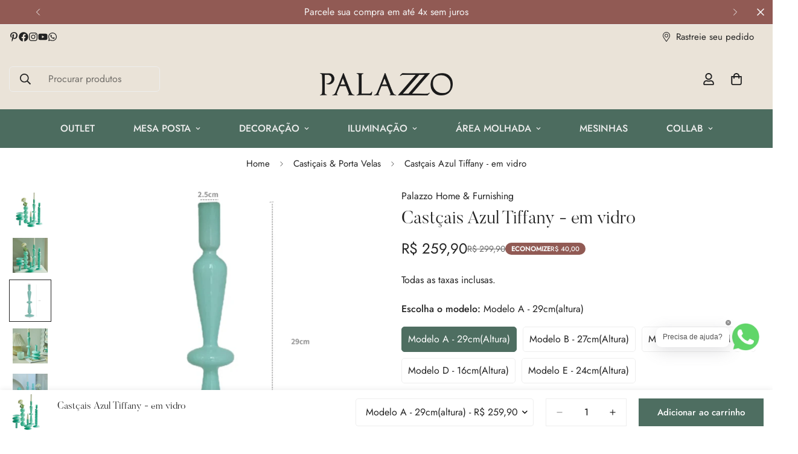

--- FILE ---
content_type: text/html; charset=utf-8
request_url: https://palazzohomedecor.com/products/european-jade-color-candle-holders-simple-wedding-decoration-living-room-decor-home-vase-table-candlestick-holder-candle-stand-1
body_size: 62449
content:

<!doctype html>
<html
  class="no-js  m:overflow-hidden"
  lang="pt-BR"
  data-template="product"
  
>
  <head>
    <meta charset="utf-8">
    <meta http-equiv="X-UA-Compatible" content="IE=edge">
    <meta name="viewport" content="width=device-width, initial-scale=1, maximum-scale=1.0, user-scalable=0">
    <meta name="theme-color" content="">
    <link rel="canonical" href="https://palazzohomedecor.com/products/european-jade-color-candle-holders-simple-wedding-decoration-living-room-decor-home-vase-table-candlestick-holder-candle-stand-1">
    <link rel="preconnect" href="https://fonts.shopifycdn.com" crossorigin>
    <link rel="preconnect" href="https://cdn.shopify.com" crossorigin><link rel="shortcut icon" type="image/png" href="//palazzohomedecor.com/cdn/shop/files/zz1.png?crop=center&height=32&v=1764094937&width=32"><title>Castçais Azul Tiffany - em vidro &ndash; Palazzo Home &amp; Furnishing</title><meta name="description" content="Detalhes Material: Vidro 05 Opções de modelo Estilo: Elegante Frete Grátis para todo Brasil"><meta property="og:site_name" content="Palazzo Home &amp; Furnishing">
<meta property="og:url" content="https://palazzohomedecor.com/products/european-jade-color-candle-holders-simple-wedding-decoration-living-room-decor-home-vase-table-candlestick-holder-candle-stand-1">
<meta property="og:title" content="Castçais Azul Tiffany - em vidro">
<meta property="og:type" content="product">
<meta property="og:description" content="Detalhes Material: Vidro 05 Opções de modelo Estilo: Elegante Frete Grátis para todo Brasil"><meta property="og:image" content="http://palazzohomedecor.com/cdn/shop/files/SELECAO_GOLD_BALLS_-_2025-07-24T162103.509.png?v=1753384894">
<meta property="og:image:secure_url" content="https://palazzohomedecor.com/cdn/shop/files/SELECAO_GOLD_BALLS_-_2025-07-24T162103.509.png?v=1753384894">
<meta property="og:image:width" content="1080">
<meta property="og:image:height" content="1080"><meta property="og:price:amount" content="259,90">
<meta property="og:price:currency" content="BRL"><meta name="twitter:card" content="summary_large_image">
<meta name="twitter:title" content="Castçais Azul Tiffany - em vidro">
<meta name="twitter:description" content="Detalhes Material: Vidro 05 Opções de modelo Estilo: Elegante Frete Grátis para todo Brasil">

<style>
  @font-face {  font-family: M-Heading-Font;  font-weight:300;  src: url(https://cdn.shopify.com/s/files/1/0042/0750/9567/files/Butler_Light.otf?v=1622447581);  font-display: swap;}:root {  --font-stack-header: 'M-Heading-Font';  --font-weight-header: 300;}@font-face {  font-family: M-Body-Font;  font-weight:400;  src: url(https://cdn.shopify.com/s/files/1/0042/0750/9567/files/Jost-Regular.ttf?v=1622447664);  font-display: swap;}@font-face {  font-family: M-Body-Font;  font-weight:500;  src: url(https://cdn.shopify.com/s/files/1/0042/0750/9567/files/Jost-Medium.ttf?v=1622443602);  font-display: swap;}:root {  --font-stack-body: 'M-Body-Font';  --font-weight-body: 400;;}
</style>
<style>
  html {
    font-size: calc(var(--font-base-size, 16) * 1px);
    -webkit-font-smoothing: antialiased;
    height: 100%;
    scroll-behavior: smooth;
  }
  body {
    margin: 0;
    font-family: var(--font-stack-body);
    font-weight: var(--font-weight-body);
    font-style: var(--font-style-body);
    color: rgb(var(--color-foreground));
    font-size: calc(var(--font-base-size, 16) * 1px);
    line-height: calc(var(--base-line-height) * 1px);
    background-color: rgb(var(--color-background));
    position: relative;
    min-height: 100%;
  }

  body,
  html {
    overflow-x: clip;
  }

  html.prevent-scroll,
  html.prevent-scroll body {
    height: auto;
    overflow: hidden !important;
  }

  html.prevent-scroll {
    padding-right: var(--m-scrollbar-width);
  }

  h1,
  h2,
  h3,
  h4,
  h5,
  h6 {
    font-family: var(--font-stack-header);
    font-weight: var(--font-weight-header);
    font-style: var(--font-style-header);
    color: rgb(var(--color-heading));
    line-height: normal;
    letter-spacing: var(--heading-letter-spacing);
  }
  h1,
  .h1 {
    font-size: calc(((var(--font-h1-mobile)) / (var(--font-base-size))) * 1rem);
    line-height: 1.278;
  }

  h2,
  .h2 {
    font-size: calc(((var(--font-h2-mobile)) / (var(--font-base-size))) * 1rem);
    line-height: 1.267;
  }

  h3,
  .h3 {
    font-size: calc(((var(--font-h3-mobile)) / (var(--font-base-size))) * 1rem);
    line-height: 1.36;
  }

  h4,
  .h4 {
    font-size: calc(((var(--font-h4-mobile)) / (var(--font-base-size))) * 1rem);
    line-height: 1.4;
  }

  h5,
  .h5 {
    font-size: calc(((var(--font-h5-mobile)) / (var(--font-base-size))) * 1rem);
    line-height: 1.5;
  }

  h6,
  .h6 {
    font-size: calc(((var(--font-h6-mobile)) / (var(--font-base-size))) * 1rem);
    line-height: 1.5;
  }

  @media only screen and (min-width: 768px) {
    .h1,
    h1 {
      font-size: calc(((var(--font-h1-tablet)) / (var(--font-base-size))) * 1rem);
      line-height: 1.238;
    }
    .h2,
    h2 {
      font-size: calc(((var(--font-h2-tablet)) / (var(--font-base-size))) * 1rem);
      line-height: 1.235;
    }
    h3,
    .h3 {
      font-size: calc(((var(--font-h3-tablet)) / (var(--font-base-size))) * 1rem);
      line-height: 1.36;
    }
    h4,
    .h4 {
      font-size: calc(((var(--font-h4-tablet)) / (var(--font-base-size))) * 1rem);
      line-height: 1.4;
    }
  }

  @media only screen and (min-width: 1280px) {
    .h1,
    h1 {
      font-size: calc(((var(--font-h1-desktop)) / (var(--font-base-size))) * 1rem);
      line-height: 1.167;
    }
    .h2,
    h2 {
      font-size: calc(((var(--font-h2-desktop)) / (var(--font-base-size))) * 1rem);
      line-height: 1.238;
    }
    h3,
    .h3 {
      font-size: calc(((var(--font-h3-desktop)) / (var(--font-base-size))) * 1rem);
      line-height: 1.278;
    }
    h4,
    .h4 {
      font-size: calc(((var(--font-h4-desktop)) / (var(--font-base-size))) * 1rem);
      line-height: 1.333;
    }
    h5,
    .h5 {
      font-size: calc(((var(--font-h5-desktop)) / (var(--font-base-size))) * 1rem);
    }
    h6,
    .h6 {
      font-size: calc(((var(--font-h6-desktop)) / (var(--font-base-size))) * 1rem);
    }
  }
  [style*='--aspect-ratio'] {
    position: relative;
    overflow: hidden;
  }
  [style*='--aspect-ratio']:before {
    display: block;
    width: 100%;
    content: '';
    height: 0px;
  }
  [style*='--aspect-ratio'] > *:first-child {
    top: 0;
    left: 0;
    right: 0;
    position: absolute !important;
    object-fit: cover;
    width: 100%;
    height: 100%;
  }
  [style*='--aspect-ratio']:before {
    padding-top: calc(100% / (0.0001 + var(--aspect-ratio, 16/9)));
  }
  @media (max-width: 767px) {
    [style*='--aspect-ratio']:before {
      padding-top: calc(100% / (0.0001 + var(--aspect-ratio-mobile, var(--aspect-ratio, 16/9))));
    }
  }
  .swiper-wrapper {
    display: flex;
  }
  .swiper-container:not(.swiper-container-initialized) .swiper-slide {
    width: calc(100% / var(--items, 1));
    flex: 0 0 auto;
  }
  @media (max-width: 1023px) {
    .swiper-container:not(.swiper-container-initialized) .swiper-slide {
      min-width: 40vw;
      flex: 0 0 auto;
    }
  }
  @media (max-width: 767px) {
    .swiper-container:not(.swiper-container-initialized) .swiper-slide {
      min-width: 66vw;
      flex: 0 0 auto;
    }
  }
</style>
<link href="//palazzohomedecor.com/cdn/shop/t/8/assets/main.css?v=112873091516746839711763729573" rel="stylesheet" type="text/css" media="all" />
<style data-shopify>
:root,.m-color-default {
      --color-background: 255,255,255;
      --color-background-secondary: 245,245,245;
  		
  	  --gradient-background: #ffffff;
  		
  		--color-foreground: 34,34,34;
  		--color-foreground-secondary: 102,102,102;
      --color-heading: 34,34,34;
  		--color-button: 78,110,97;
  		--color-button-text: 255,255,255;
  		--color-outline-button: 78,110,97;
      --color-button-hover: 78, 110, 97;
      --color-button-text-hover: 255, 255, 255;
  		--color-border: 238,238,238;
  		--color-price-sale: 34,34,34;
  		--color-price-regular: 34,34,34;
  		--color-form-field: 255,255,255;
  		--color-form-field-text: 0,0,0;
  		--color-tooltip: 34,34,34;
  		--color-tooltip-text: 255,255,255;
  	}
  
.m-color-dark {
      --color-background: 0,0,0;
      --color-background-secondary: 245,245,245;
  		
  	  --gradient-background: #000000;
  		
  		--color-foreground: 255,255,255;
  		--color-foreground-secondary: 201,201,201;
      --color-heading: 255,255,255;
  		--color-button: 255,255,255;
  		--color-button-text: 34,34,34;
  		--color-outline-button: 255,255,255;
      --color-button-hover: 255, 255, 255;
      --color-button-text-hover: 34, 34, 34;
  		--color-border: 75,75,75;
  		--color-price-sale: 232,78,78;
  		--color-price-regular: 255,255,255;
  		--color-form-field: 255,255,255;
  		--color-form-field-text: 34,34,34;
  		--color-tooltip: 255,255,255;
  		--color-tooltip-text: 34,34,34;
  	}
  
.m-color-scheme-8e079410-2c7c-4d87-bda8-c451d6ad60ac {
      --color-background: 76,108,95;
      --color-background-secondary: 245,245,245;
  		
  	  --gradient-background: #4c6c5f;
  		
  		--color-foreground: 238,238,238;
  		--color-foreground-secondary: 102,102,102;
      --color-heading: 34,34,34;
  		--color-button: 76,108,95;
  		--color-button-text: 255,255,255;
  		--color-outline-button: 0,0,0;
      --color-button-hover: 34, 34, 34;
      --color-button-text-hover: 255, 255, 255;
  		--color-border: 238,238,238;
  		--color-price-sale: 232,78,78;
  		--color-price-regular: 0,0,0;
  		--color-form-field: 255,255,255;
  		--color-form-field-text: 0,0,0;
  		--color-tooltip: 34,34,34;
  		--color-tooltip-text: 255,255,255;
  	}
  
.m-color-scheme-d6a925ba-9467-45be-ad04-7ca5e86dbcf3 {
      --color-background: 234,227,216;
      --color-background-secondary: 245,245,245;
  		
  	  --gradient-background: #eae3d8;
  		
  		--color-foreground: 34,34,34;
  		--color-foreground-secondary: 102,102,102;
      --color-heading: 34,34,34;
  		--color-button: 0,0,0;
  		--color-button-text: 255,255,255;
  		--color-outline-button: 0,0,0;
      --color-button-hover: 34, 34, 34;
      --color-button-text-hover: 255, 255, 255;
  		--color-border: 238,238,238;
  		--color-price-sale: 232,78,78;
  		--color-price-regular: 0,0,0;
  		--color-form-field: 255,255,255;
  		--color-form-field-text: 0,0,0;
  		--color-tooltip: 34,34,34;
  		--color-tooltip-text: 255,255,255;
  	}
  
.m-color-scheme-9904c2ae-bc08-47c2-9faa-f693858d030a {
      --color-background: 145,90,84;
      --color-background-secondary: 245,245,245;
  		
  	  --gradient-background: #915a54;
  		
  		--color-foreground: 245,245,245;
  		--color-foreground-secondary: 102,102,102;
      --color-heading: 34,34,34;
  		--color-button: 151,92,86;
  		--color-button-text: 255,255,255;
  		--color-outline-button: 151,92,86;
      --color-button-hover: 145, 90, 84;
      --color-button-text-hover: 255, 255, 255;
  		--color-border: 238,238,238;
  		--color-price-sale: 232,78,78;
  		--color-price-regular: 0,0,0;
  		--color-form-field: 255,255,255;
  		--color-form-field-text: 0,0,0;
  		--color-tooltip: 34,34,34;
  		--color-tooltip-text: 255,255,255;
  	}
  
  .m-color-default, .m-color-dark, .m-color-scheme-8e079410-2c7c-4d87-bda8-c451d6ad60ac, .m-color-scheme-d6a925ba-9467-45be-ad04-7ca5e86dbcf3, .m-color-scheme-9904c2ae-bc08-47c2-9faa-f693858d030a {
  	color: rgb(var(--color-foreground));
  	background-color: rgb(var(--color-background));
  }:root {     /* ANIMATIONS */  	--m-duration-short: .1s;     --m-duration-default: .25s;     --m-duration-long: .5s;     --m-duration-image: .65s;     --m-duration-animate: 1s;     --m-animation-duration: 600ms;     --m-animation-fade-in-up: m-fade-in-up var(--m-animation-duration) cubic-bezier(0, 0, 0.3, 1) forwards;     --m-animation-fade-in-left: m-fade-in-left var(--m-animation-duration) cubic-bezier(0, 0, 0.3, 1) forwards;     --m-animation-fade-in-right: m-fade-in-right var(--m-animation-duration) cubic-bezier(0, 0, 0.3, 1) forwards;     --m-animation-fade-in-left-rtl: m-fade-in-left-rtl var(--m-animation-duration) cubic-bezier(0, 0, 0.3, 1) forwards;     --m-animation-fade-in-right-rtl: m-fade-in-right-rtl var(--m-animation-duration) cubic-bezier(0, 0, 0.3, 1) forwards;     --m-animation-fade-in: m-fade-in calc(var(--m-animation-duration) * 2) cubic-bezier(0, 0, 0.3, 1);     --m-animation-zoom-fade: m-zoom-fade var(--m-animation-duration) ease forwards;  	/* BODY */  	--base-line-height: 28;   /* INPUTS */   --inputs-border-width: 1px;  	--inputs-radius: 0px;  	/* BUTTON */  	--btn-letter-spacing: 0px;  	--btn-border-radius: 0px;  	--btn-border-width: 1px;  	--btn-line-height: 23px;  	  	/* COUNT BUBBLE */  	--color-cart-wishlist-count: #ffffff;  	--bg-cart-wishlist-count: #915a54;  	/* OVERLAY */  	--color-image-overlay: #000000;  	--opacity-image-overlay: 0.2;  	/* Notification */  	--color-success: 58,135,53;  	--color-warning: 210,134,26;    --color-error: 218, 63, 63;    --color-error-bg: #fbeaea;    --color-warning-bg: #faecd7;    --color-success-bg: #d1eccf;  	/* CUSTOM COLOR */  	--text-black: 0,0,0;  	--text-white: 255,255,255;  	--bg-black: 0,0,0;  	--bg-white: 255,255,255;  	--rounded-full: 9999px;  	--bg-card-placeholder: rgba(243,243,243,1);  	--arrow-select-box: url(//palazzohomedecor.com/cdn/shop/t/8/assets/ar-down.svg?v=92728264558441377851763729573);  	/* FONT SIZES */  	--font-base-size: 16;  	--font-btn-size: 15px;  	--font-btn-weight: 500;  	--font-h1-desktop: 60;  	--font-h1-tablet: 42;  	--font-h1-mobile: 36;  	--font-h2-desktop: 42;  	--font-h2-tablet: 33;  	--font-h2-mobile: 29;  	--font-h3-desktop: 40;  	--font-h3-tablet: 32;  	--font-h3-mobile: 28;  	--font-h4-desktop: 24;  	--font-h4-tablet: 19;  	--font-h4-mobile: 19;  	--font-h5-desktop: 18;  	--font-h5-mobile: 16;  	--font-h6-desktop: 16;  	--font-h6-mobile: 16;  	--heading-letter-spacing: 0px;   --arrow-down-url: url(//palazzohomedecor.com/cdn/shop/t/8/assets/arrow-down.svg?v=157552497485556416461763729573);   --arrow-down-white-url: url(//palazzohomedecor.com/cdn/shop/t/8/assets/arrow-down-white.svg?v=70535736727834135531763729573);   --product-title-line-clamp: 2;  	--spacing-sections-desktop: 20px;   --spacing-sections-laptop: 16px;   --spacing-sections-tablet: 12px;   --spacing-sections-mobile: 10px;  	/* LAYOUT */  	--container-width: 1620px;   --fluid-container-width: 1620px;   --fluid-container-offset: 95px;   /* CORNER RADIUS */   --blocks-radius: 0px;   --medium-blocks-radius: 0px;   --pcard-radius: 0px;  }
</style><link rel="stylesheet" href="//palazzohomedecor.com/cdn/shop/t/8/assets/cart.css?v=9189454619990308861763729574" media="print" onload="this.media='all'">
<noscript><link href="//palazzohomedecor.com/cdn/shop/t/8/assets/cart.css?v=9189454619990308861763729574" rel="stylesheet" type="text/css" media="all" /></noscript><link href="//palazzohomedecor.com/cdn/shop/t/8/assets/vendor.css?v=78734522753772538311763729575" rel="stylesheet" type="text/css" media="all" /><link rel="stylesheet" href="//palazzohomedecor.com/cdn/shop/t/8/assets/custom-style.css?v=68377333970908838601763729573" media="print" onload="this.media='all'">
<link rel="stylesheet" href="//palazzohomedecor.com/cdn/shop/t/8/assets/custom.css?v=105997007003712207781763729596" media="print" onload="this.media='all'">
<noscript><link href="//palazzohomedecor.com/cdn/shop/t/8/assets/custom-style.css?v=68377333970908838601763729573" rel="stylesheet" type="text/css" media="all" /></noscript>
<noscript><link href="//palazzohomedecor.com/cdn/shop/t/8/assets/custom.css?v=105997007003712207781763729596" rel="stylesheet" type="text/css" media="all" /></noscript><style data-shopify>body .m-quantity {  border-radius: 0;}.m-button.m-button--link {--btn-link-border: 1px;}.m-header__logo {  padding: 30px 0 10px;}.m-custom-product-tabs .m-section__tabs .m-tab-header {  font-family: "M-Heading-Font";  font-size: 40px;  line-height: 1.3;}.m-custom-product-tabs .m-section__tabs {  margin-top: 0 !important;}.m-product-card__title,.m-custom-promotion .m-icon-box__content h3 {  font-family: "M-Body-Font";  font-weight: 400;}.m-section__subheading {  letter-spacing: 0.2em;  font-weight: 400;}.m-custom-promotion .m-button.m-button--link,.m-custom-image-with-text .m-button.m-button--link {  padding-left: 10px !important;  padding-right: 10px !important;  padding-bottom: 5px !important;  letter-spacing: 0.1em;  text-transform: uppercase;  font-size: 15px;}:not(.template-index) .m-footer {  border-top: 1px solid rgb(var(--color-border));}.m-footer--block .m-footer--block-title {  font-size: 24px !important;}.m-footer--block-newsletter .m-footer--block-title {  font-family: "M-Body-Font";  font-weight: 400;}@media screen and (min-width: 768px) {  .m-footer--block-newsletter .m-footer--block-title {    font-size: 36px !important;  }}@media screen and (min-width: 1280px) {  .m-custom-collection-list .m-collection-card__image {    width: 150px;    height: 150px;    margin: 0 auto;  }}
</style>


<script src="//palazzohomedecor.com/cdn/shop/t/8/assets/product-list.js?v=133975944838759569291763729573" defer="defer"></script>
<script src="//palazzohomedecor.com/cdn/shop/t/8/assets/vendor.js?v=119957582363934401191763729573" defer="defer"></script>
    <script src="//palazzohomedecor.com/cdn/shop/t/8/assets/theme-global.js?v=162465569076312021481767643578" defer="defer"></script><script src="//palazzohomedecor.com/cdn/shop/t/8/assets/animations.js?v=155369821993258477171763729574" defer="defer"></script><script>window.performance && window.performance.mark && window.performance.mark('shopify.content_for_header.start');</script><meta name="google-site-verification" content="pvLgA2hZZ7FQgmk-GmibSH1mdSMvuDk7-bsUZnrL1rY">
<meta id="shopify-digital-wallet" name="shopify-digital-wallet" content="/1841758317/digital_wallets/dialog">
<link rel="alternate" type="application/json+oembed" href="https://palazzohomedecor.com/products/european-jade-color-candle-holders-simple-wedding-decoration-living-room-decor-home-vase-table-candlestick-holder-candle-stand-1.oembed">
<script async="async" src="/checkouts/internal/preloads.js?locale=pt-BR"></script>
<script id="shopify-features" type="application/json">{"accessToken":"a1b95df0eb200886e5f8801145b01df9","betas":["rich-media-storefront-analytics"],"domain":"palazzohomedecor.com","predictiveSearch":true,"shopId":1841758317,"locale":"pt-br"}</script>
<script>var Shopify = Shopify || {};
Shopify.shop = "de-co-ra.myshopify.com";
Shopify.locale = "pt-BR";
Shopify.currency = {"active":"BRL","rate":"1.0"};
Shopify.country = "BR";
Shopify.theme = {"name":"v1-t2-MINI580","id":154313359612,"schema_name":"Minimog - OS 2.0","schema_version":"5.8.0","theme_store_id":null,"role":"main"};
Shopify.theme.handle = "null";
Shopify.theme.style = {"id":null,"handle":null};
Shopify.cdnHost = "palazzohomedecor.com/cdn";
Shopify.routes = Shopify.routes || {};
Shopify.routes.root = "/";</script>
<script type="module">!function(o){(o.Shopify=o.Shopify||{}).modules=!0}(window);</script>
<script>!function(o){function n(){var o=[];function n(){o.push(Array.prototype.slice.apply(arguments))}return n.q=o,n}var t=o.Shopify=o.Shopify||{};t.loadFeatures=n(),t.autoloadFeatures=n()}(window);</script>
<script id="shop-js-analytics" type="application/json">{"pageType":"product"}</script>
<script defer="defer" async type="module" src="//palazzohomedecor.com/cdn/shopifycloud/shop-js/modules/v2/client.init-shop-cart-sync_aeM1kmbT.pt-BR.esm.js"></script>
<script defer="defer" async type="module" src="//palazzohomedecor.com/cdn/shopifycloud/shop-js/modules/v2/chunk.common_DsWM4u2e.esm.js"></script>
<script defer="defer" async type="module" src="//palazzohomedecor.com/cdn/shopifycloud/shop-js/modules/v2/chunk.modal_DviinXJ6.esm.js"></script>
<script type="module">
  await import("//palazzohomedecor.com/cdn/shopifycloud/shop-js/modules/v2/client.init-shop-cart-sync_aeM1kmbT.pt-BR.esm.js");
await import("//palazzohomedecor.com/cdn/shopifycloud/shop-js/modules/v2/chunk.common_DsWM4u2e.esm.js");
await import("//palazzohomedecor.com/cdn/shopifycloud/shop-js/modules/v2/chunk.modal_DviinXJ6.esm.js");

  window.Shopify.SignInWithShop?.initShopCartSync?.({"fedCMEnabled":true,"windoidEnabled":true});

</script>
<script>(function() {
  var isLoaded = false;
  function asyncLoad() {
    if (isLoaded) return;
    isLoaded = true;
    var urls = ["https:\/\/chimpstatic.com\/mcjs-connected\/js\/users\/9ee0aebfe1e95e23a692e26e5\/f706d7c8f8fa720d6a8f9aee4.js?shop=de-co-ra.myshopify.com","https:\/\/empreender.nyc3.cdn.digitaloceanspaces.com\/InstaWidget\/plugins\/providers\/shopify\/widget-script.js?shop=de-co-ra.myshopify.com","https:\/\/omnisnippet1.com\/platforms\/shopify.js?source=scriptTag\u0026v=2025-11-26T17\u0026shop=de-co-ra.myshopify.com"];
    for (var i = 0; i < urls.length; i++) {
      var s = document.createElement('script');
      s.type = 'text/javascript';
      s.async = true;
      s.src = urls[i];
      var x = document.getElementsByTagName('script')[0];
      x.parentNode.insertBefore(s, x);
    }
  };
  if(window.attachEvent) {
    window.attachEvent('onload', asyncLoad);
  } else {
    window.addEventListener('load', asyncLoad, false);
  }
})();</script>
<script id="__st">var __st={"a":1841758317,"offset":-10800,"reqid":"410bc7a6-07cb-4708-9350-e36f85b6c74a-1769899500","pageurl":"palazzohomedecor.com\/products\/european-jade-color-candle-holders-simple-wedding-decoration-living-room-decor-home-vase-table-candlestick-holder-candle-stand-1","u":"77ca28f8e569","p":"product","rtyp":"product","rid":8189263773948};</script>
<script>window.ShopifyPaypalV4VisibilityTracking = true;</script>
<script id="captcha-bootstrap">!function(){'use strict';const t='contact',e='account',n='new_comment',o=[[t,t],['blogs',n],['comments',n],[t,'customer']],c=[[e,'customer_login'],[e,'guest_login'],[e,'recover_customer_password'],[e,'create_customer']],r=t=>t.map((([t,e])=>`form[action*='/${t}']:not([data-nocaptcha='true']) input[name='form_type'][value='${e}']`)).join(','),a=t=>()=>t?[...document.querySelectorAll(t)].map((t=>t.form)):[];function s(){const t=[...o],e=r(t);return a(e)}const i='password',u='form_key',d=['recaptcha-v3-token','g-recaptcha-response','h-captcha-response',i],f=()=>{try{return window.sessionStorage}catch{return}},m='__shopify_v',_=t=>t.elements[u];function p(t,e,n=!1){try{const o=window.sessionStorage,c=JSON.parse(o.getItem(e)),{data:r}=function(t){const{data:e,action:n}=t;return t[m]||n?{data:e,action:n}:{data:t,action:n}}(c);for(const[e,n]of Object.entries(r))t.elements[e]&&(t.elements[e].value=n);n&&o.removeItem(e)}catch(o){console.error('form repopulation failed',{error:o})}}const l='form_type',E='cptcha';function T(t){t.dataset[E]=!0}const w=window,h=w.document,L='Shopify',v='ce_forms',y='captcha';let A=!1;((t,e)=>{const n=(g='f06e6c50-85a8-45c8-87d0-21a2b65856fe',I='https://cdn.shopify.com/shopifycloud/storefront-forms-hcaptcha/ce_storefront_forms_captcha_hcaptcha.v1.5.2.iife.js',D={infoText:'Protegido por hCaptcha',privacyText:'Privacidade',termsText:'Termos'},(t,e,n)=>{const o=w[L][v],c=o.bindForm;if(c)return c(t,g,e,D).then(n);var r;o.q.push([[t,g,e,D],n]),r=I,A||(h.body.append(Object.assign(h.createElement('script'),{id:'captcha-provider',async:!0,src:r})),A=!0)});var g,I,D;w[L]=w[L]||{},w[L][v]=w[L][v]||{},w[L][v].q=[],w[L][y]=w[L][y]||{},w[L][y].protect=function(t,e){n(t,void 0,e),T(t)},Object.freeze(w[L][y]),function(t,e,n,w,h,L){const[v,y,A,g]=function(t,e,n){const i=e?o:[],u=t?c:[],d=[...i,...u],f=r(d),m=r(i),_=r(d.filter((([t,e])=>n.includes(e))));return[a(f),a(m),a(_),s()]}(w,h,L),I=t=>{const e=t.target;return e instanceof HTMLFormElement?e:e&&e.form},D=t=>v().includes(t);t.addEventListener('submit',(t=>{const e=I(t);if(!e)return;const n=D(e)&&!e.dataset.hcaptchaBound&&!e.dataset.recaptchaBound,o=_(e),c=g().includes(e)&&(!o||!o.value);(n||c)&&t.preventDefault(),c&&!n&&(function(t){try{if(!f())return;!function(t){const e=f();if(!e)return;const n=_(t);if(!n)return;const o=n.value;o&&e.removeItem(o)}(t);const e=Array.from(Array(32),(()=>Math.random().toString(36)[2])).join('');!function(t,e){_(t)||t.append(Object.assign(document.createElement('input'),{type:'hidden',name:u})),t.elements[u].value=e}(t,e),function(t,e){const n=f();if(!n)return;const o=[...t.querySelectorAll(`input[type='${i}']`)].map((({name:t})=>t)),c=[...d,...o],r={};for(const[a,s]of new FormData(t).entries())c.includes(a)||(r[a]=s);n.setItem(e,JSON.stringify({[m]:1,action:t.action,data:r}))}(t,e)}catch(e){console.error('failed to persist form',e)}}(e),e.submit())}));const S=(t,e)=>{t&&!t.dataset[E]&&(n(t,e.some((e=>e===t))),T(t))};for(const o of['focusin','change'])t.addEventListener(o,(t=>{const e=I(t);D(e)&&S(e,y())}));const B=e.get('form_key'),M=e.get(l),P=B&&M;t.addEventListener('DOMContentLoaded',(()=>{const t=y();if(P)for(const e of t)e.elements[l].value===M&&p(e,B);[...new Set([...A(),...v().filter((t=>'true'===t.dataset.shopifyCaptcha))])].forEach((e=>S(e,t)))}))}(h,new URLSearchParams(w.location.search),n,t,e,['guest_login'])})(!0,!0)}();</script>
<script integrity="sha256-4kQ18oKyAcykRKYeNunJcIwy7WH5gtpwJnB7kiuLZ1E=" data-source-attribution="shopify.loadfeatures" defer="defer" src="//palazzohomedecor.com/cdn/shopifycloud/storefront/assets/storefront/load_feature-a0a9edcb.js" crossorigin="anonymous"></script>
<script data-source-attribution="shopify.dynamic_checkout.dynamic.init">var Shopify=Shopify||{};Shopify.PaymentButton=Shopify.PaymentButton||{isStorefrontPortableWallets:!0,init:function(){window.Shopify.PaymentButton.init=function(){};var t=document.createElement("script");t.src="https://palazzohomedecor.com/cdn/shopifycloud/portable-wallets/latest/portable-wallets.pt-br.js",t.type="module",document.head.appendChild(t)}};
</script>
<script data-source-attribution="shopify.dynamic_checkout.buyer_consent">
  function portableWalletsHideBuyerConsent(e){var t=document.getElementById("shopify-buyer-consent"),n=document.getElementById("shopify-subscription-policy-button");t&&n&&(t.classList.add("hidden"),t.setAttribute("aria-hidden","true"),n.removeEventListener("click",e))}function portableWalletsShowBuyerConsent(e){var t=document.getElementById("shopify-buyer-consent"),n=document.getElementById("shopify-subscription-policy-button");t&&n&&(t.classList.remove("hidden"),t.removeAttribute("aria-hidden"),n.addEventListener("click",e))}window.Shopify?.PaymentButton&&(window.Shopify.PaymentButton.hideBuyerConsent=portableWalletsHideBuyerConsent,window.Shopify.PaymentButton.showBuyerConsent=portableWalletsShowBuyerConsent);
</script>
<script data-source-attribution="shopify.dynamic_checkout.cart.bootstrap">document.addEventListener("DOMContentLoaded",(function(){function t(){return document.querySelector("shopify-accelerated-checkout-cart, shopify-accelerated-checkout")}if(t())Shopify.PaymentButton.init();else{new MutationObserver((function(e,n){t()&&(Shopify.PaymentButton.init(),n.disconnect())})).observe(document.body,{childList:!0,subtree:!0})}}));
</script>

<script>window.performance && window.performance.mark && window.performance.mark('shopify.content_for_header.end');</script>

    <script>
      document.documentElement.className = document.documentElement.className.replace('no-js', 'js');
      if (Shopify.designMode) {
        document.documentElement.classList.add('shopify-design-mode');
      }
    </script>
    <script>window.MinimogTheme = {};window.MinimogLibs = {};window.MinimogStrings = {  addToCart: "Adicionar ao carrinho",  soldOut: "Esgotado",  unavailable: "Indisponível",  inStock: "Em estoque",  lowStock: 'Baixo estoque',  inventoryQuantityHtml: '<span class ="m-product-inventory__quantity"> {{ quantity }} </span> em estoque',  inventoryLowQuantityHtml: 'Apenas <span class ="m-product-inventory__quantity"> {{ quantity }} </span> restante(s)',  checkout: "EFETUAR PEDIDO",  viewCart: "Ver carrinho",  cartRemove: "Remover",  zipcodeValidate: "O CEP não pode ficar em branco",  noShippingRate: "Não há taxas de envio para o seu endereço.",  shippingRatesResult: "Encontramos {{count}} taxa(s) de frete para seu endereço",  recommendTitle: "Recomendação para você",  shipping: "Envio",  add: "Adicionar",  itemAdded: "Produto adicionado ao carrinho com sucesso",  requiredField: "Preencha todos os campos obrigatórios (*) antes de adicionar ao carrinho!",  hours: "horas",  mins: "minutos",  outOfStock: "Esgotado",  sold: "Esgotado",  available: "Disponível",  preorder: "Pedido antecipado",  sold_out_items_message: "O produto já está esgotado.",  unitPrice: "Preço unitário",  unitPriceSeparator: "por",  cartError: "Ocorreu um erro ao atualizar seu carrinho. Por favor, tente novamente.",  quantityError: "Não há itens suficientes disponíveis. Restam apenas {{ quantity }}.' }}",  duplicateDiscountError: `O código de desconto já foi aplicado ao seu carrinho.`,   applyDiscountError: `O código de desconto não pode ser aplicado ao seu carrinho.`,  selectVariant: "Selecione uma variante antes de adicionar o produto ao carrinho.",  valideDateTimeDelivery: "Escolha o horário atual ou futuro."};window.MinimogThemeStyles = {  product: "https://palazzohomedecor.com/cdn/shop/t/8/assets/product.css?v=125051813082444491211763729574"};window.MinimogThemeScripts = {  productModel: "https://palazzohomedecor.com/cdn/shop/t/8/assets/product-model.js?v=74883181231862109891763729574",  productMedia: "https://palazzohomedecor.com/cdn/shop/t/8/assets/product-media.js?v=162792397983317663931763729573",  variantsPicker: "https://palazzohomedecor.com/cdn/shop/t/8/assets/variant-picker.js?v=66761027898496351631763729574",  productInfo: "https://palazzohomedecor.com/cdn/shop/t/8/assets/product-info.js?v=164532907815921985711763729575"};window.MinimogSettings = {  design_mode: false,  requestPath: "\/products\/european-jade-color-candle-holders-simple-wedding-decoration-living-room-decor-home-vase-table-candlestick-holder-candle-stand-1",  template: "product",  templateName: "product",productHandle: "european-jade-color-candle-holders-simple-wedding-decoration-living-room-decor-home-vase-table-candlestick-holder-candle-stand-1",    productId: 8189263773948,currency_code: "BRL",  money_format: "\u003cspan class=money\u003eR$ {{amount_with_comma_separator}}\u003c\/span\u003e",  base_url: window.location.origin + Shopify.routes.root,  money_with_currency_format: "R$ {{amount_with_comma_separator}} BRL",  theme: {    id: 154313359612,    name: "v1-t2-MINI580",    role: "main",    version: "5.8.0",    online_store_version: "2.0",    preview_url: "https://palazzohomedecor.com?preview_theme_id=154313359612",  },  shop_domain: "https:\/\/palazzohomedecor.com",  shop_locale: {    published: [{"shop_locale":{"locale":"pt-BR","enabled":true,"primary":true,"published":true}}],    current: "pt-BR",    primary: "pt-BR",  },  routes: {    root: "\/",    cart: "\/cart",    product_recommendations_url: "\/recommendations\/products",    cart_add_url: '/cart/add',    cart_change_url: '/cart/change',    cart_update_url: '/cart/update',    predictive_search_url: '/search/suggest',    search_url: '/search'  },  hide_unavailable_product_options: true,  pcard_image_ratio: "1\/1",  cookie_consent_allow: "Allow cookies",  cookie_consent_message: "This website uses cookies to ensure you get the best experience on our website.",  cookie_consent_placement: "bottom",  cookie_consent_learnmore_link: "https:\/\/www.cookiesandyou.com\/",  cookie_consent_learnmore: "Learn more",  cookie_consent_theme: "black",  cookie_consent_decline: "Decline",  show_cookie_consent: false,  product_colors: "red: #FF6961,\nyellow: #FDDA76,\nblack: #000000,\nblue: #8DB4D2,\ngreen: #C1E1C1,\npurple: #B19CD9,\nsilver: #EEEEEF,\nwhite: #FFFFFF,\nbrown: #836953,\nlight-brown: #feb035,\ndark-turquoise: #23cddc,\norange: #FFB347,\ntan: #E9D1BF,\nviolet: #B490B0,\npink: #FFD1DC,\ngrey: #E0E0E0,\nsky: #96BDC6,\npale-leaf: #CCD4BF",  use_ajax_atc: true,  discount_code_enable: true,  enable_cart_drawer: true,  pcard_show_lowest_prices: false,  date_now: "2026\/01\/31 19:45:00-0300 (-03)",  foxKitBaseUrl: "foxkit.app"};</script>

    
<!-- BEGIN app block: shopify://apps/foxkit-sales-boost/blocks/foxkit-theme-helper/13f41957-6b79-47c1-99a2-e52431f06fff -->
<style data-shopify>
  
  :root {
  	--foxkit-border-radius-btn: 4px;
  	--foxkit-height-btn: 45px;
  	--foxkit-btn-primary-bg: #212121;
  	--foxkit-btn-primary-text: #FFFFFF;
  	--foxkit-btn-primary-hover-bg: #000000;
  	--foxkit-btn-primary-hover-text: #FFFFFF;
  	--foxkit-btn-secondary-bg: #FFFFFF;
  	--foxkit-btn-secondary-text: #000000;
  	--foxkit-btn-secondary-hover-bg: #000000;
  	--foxkit-btn-secondary-hover-text: #FFFFFF;
  	--foxkit-text-color: #666666;
  	--foxkit-heading-text-color: #000000;
  	--foxkit-prices-color: #000000;
  	--foxkit-badge-color: #DA3F3F;
  	--foxkit-border-color: #ebebeb;
  }
  
  .foxkit-critical-hidden {
  	display: none !important;
  }
</style>
<script>
   var ShopifyRootUrl = "\/";
   var _useRootBaseUrl = null
   window.FoxKitThemeHelperEnabled = true;
   window.FoxKitPlugins = window.FoxKitPlugins || {}
   window.FoxKitStrings = window.FoxKitStrings || {}
   window.FoxKitAssets = window.FoxKitAssets || {}
   window.FoxKitModules = window.FoxKitModules || {}
   window.FoxKitSettings = {
     discountPrefix: "FX",
     showWaterMark: null,
     multipleLanguages: false,
     primaryLocale: true,
     combineWithProductDiscounts: false,
     enableAjaxAtc: true,
     discountApplyBy: "shopify_functions",
     foxKitBaseUrl: "foxkit.app",
     shopDomain: "https:\/\/palazzohomedecor.com",
     baseUrl: _useRootBaseUrl ? "/" : ShopifyRootUrl.endsWith('/') ? ShopifyRootUrl : ShopifyRootUrl + '/',
     currencyCode: "BRL",
     moneyFormat: !!window.MinimogTheme ? window.MinimogSettings.money_format : "\u003cspan class=money\u003eR$ {{amount_with_comma_separator}}\u003c\/span\u003e",
     moneyWithCurrencyFormat: "R$ {{amount_with_comma_separator}} BRL",
     template: "product",
     templateName: "product",
     optimizePerformance: false,product: Object.assign({"id":8189263773948,"title":"Castçais Azul Tiffany - em vidro","handle":"european-jade-color-candle-holders-simple-wedding-decoration-living-room-decor-home-vase-table-candlestick-holder-candle-stand-1","description":"\u003cp\u003e\u003cspan style=\"text-decoration: underline;\"\u003e\u003cstrong\u003eDetalhes\u003c\/strong\u003e\u003c\/span\u003e\u003c\/p\u003e\n\u003cp\u003e\u003cstrong\u003eMaterial:\u003c\/strong\u003e Vidro\u003c\/p\u003e\n\u003cp\u003e\u003cstrong\u003e05 Opções de modelo\u003c\/strong\u003e\u003c\/p\u003e\n\u003cp\u003e\u003cstrong\u003eEstilo:\u003c\/strong\u003e Elegante\u003c\/p\u003e\n\u003cp\u003e\u003cem\u003eFrete Grátis para todo Brasil\u003c\/em\u003e\u003c\/p\u003e","published_at":"2023-11-09T15:23:21-03:00","created_at":"2023-11-09T15:22:02-03:00","vendor":"Palazzo Home \u0026 Furnishing","type":"","tags":["black2023","Castiçal","Outras","vela","velas","Vidro"],"price":25990,"price_min":25990,"price_max":25990,"available":true,"price_varies":false,"compare_at_price":29990,"compare_at_price_min":29990,"compare_at_price_max":29990,"compare_at_price_varies":false,"variants":[{"id":44770626994428,"title":"Modelo A - 29cm(altura)","option1":"Modelo A - 29cm(altura)","option2":null,"option3":null,"sku":"1005004605455777-Jade tall bubble","requires_shipping":true,"taxable":false,"featured_image":{"id":39986395709692,"product_id":8189263773948,"position":3,"created_at":"2023-11-09T15:22:04-03:00","updated_at":"2025-07-24T16:21:34-03:00","alt":"44770627027196","width":800,"height":800,"src":"\/\/palazzohomedecor.com\/cdn\/shop\/files\/Sba3304ccfb0443c8bc1f2e8320834144h_b9b79e61-2cd6-4ad0-94f6-1d5bb19b7edd.webp?v=1753384894","variant_ids":[44770626994428]},"available":true,"name":"Castçais Azul Tiffany - em vidro - Modelo A - 29cm(altura)","public_title":"Modelo A - 29cm(altura)","options":["Modelo A - 29cm(altura)"],"price":25990,"weight":0,"compare_at_price":29990,"inventory_management":"shopify","barcode":null,"featured_media":{"alt":"44770627027196","id":32616581136636,"position":3,"preview_image":{"aspect_ratio":1.0,"height":800,"width":800,"src":"\/\/palazzohomedecor.com\/cdn\/shop\/files\/Sba3304ccfb0443c8bc1f2e8320834144h_b9b79e61-2cd6-4ad0-94f6-1d5bb19b7edd.webp?v=1753384894"}},"requires_selling_plan":false,"selling_plan_allocations":[]},{"id":44770627027196,"title":"Modelo B - 27cm(altura)","option1":"Modelo B - 27cm(altura)","option2":null,"option3":null,"sku":"1005004605455777-Jade 1ring Long","requires_shipping":true,"taxable":false,"featured_image":{"id":39986396004604,"product_id":8189263773948,"position":7,"created_at":"2023-11-09T15:22:04-03:00","updated_at":"2025-07-24T16:21:34-03:00","alt":"44770627059964","width":800,"height":800,"src":"\/\/palazzohomedecor.com\/cdn\/shop\/files\/S2052868b7a9446dda26c6139e1c83fddW_ccf5b507-bc1e-4977-bcc3-af68a41cc821.webp?v=1753384894","variant_ids":[44770627027196]},"available":true,"name":"Castçais Azul Tiffany - em vidro - Modelo B - 27cm(altura)","public_title":"Modelo B - 27cm(altura)","options":["Modelo B - 27cm(altura)"],"price":25990,"weight":0,"compare_at_price":29990,"inventory_management":"shopify","barcode":null,"featured_media":{"alt":"44770627059964","id":32616581071100,"position":7,"preview_image":{"aspect_ratio":1.0,"height":800,"width":800,"src":"\/\/palazzohomedecor.com\/cdn\/shop\/files\/S2052868b7a9446dda26c6139e1c83fddW_ccf5b507-bc1e-4977-bcc3-af68a41cc821.webp?v=1753384894"}},"requires_selling_plan":false,"selling_plan_allocations":[]},{"id":44770627059964,"title":"Modelo C - 13cm(altura)","option1":"Modelo C - 13cm(altura)","option2":null,"option3":null,"sku":"1005004605455777-Jade String Long","requires_shipping":true,"taxable":false,"featured_image":{"id":39986395971836,"product_id":8189263773948,"position":9,"created_at":"2023-11-09T15:22:04-03:00","updated_at":"2025-07-24T16:21:34-03:00","alt":"44770627158268","width":800,"height":800,"src":"\/\/palazzohomedecor.com\/cdn\/shop\/files\/Sef4d3302daeb48239b0006a41e0042cf0_e853989e-4ee2-487c-8f73-bb2f8a14e441.webp?v=1753384894","variant_ids":[44770627059964]},"available":true,"name":"Castçais Azul Tiffany - em vidro - Modelo C - 13cm(altura)","public_title":"Modelo C - 13cm(altura)","options":["Modelo C - 13cm(altura)"],"price":25990,"weight":0,"compare_at_price":29990,"inventory_management":"shopify","barcode":null,"featured_media":{"alt":"44770627158268","id":32616581103868,"position":9,"preview_image":{"aspect_ratio":1.0,"height":800,"width":800,"src":"\/\/palazzohomedecor.com\/cdn\/shop\/files\/Sef4d3302daeb48239b0006a41e0042cf0_e853989e-4ee2-487c-8f73-bb2f8a14e441.webp?v=1753384894"}},"requires_selling_plan":false,"selling_plan_allocations":[]},{"id":44770627092732,"title":"Modelo D  - 16cm(altura)","option1":"Modelo D  - 16cm(altura)","option2":null,"option3":null,"sku":"1005004605455777-Jade 2tier round","requires_shipping":true,"taxable":false,"featured_image":{"id":39986395742460,"product_id":8189263773948,"position":12,"created_at":"2023-11-09T15:22:05-03:00","updated_at":"2025-07-24T16:21:34-03:00","alt":"44770627092732","width":800,"height":800,"src":"\/\/palazzohomedecor.com\/cdn\/shop\/files\/Sce3e116422ff4fea964837968dc604d4Y_843848cd-5ef2-4360-a9d3-b67a402dff05.webp?v=1753384894","variant_ids":[44770627092732]},"available":true,"name":"Castçais Azul Tiffany - em vidro - Modelo D  - 16cm(altura)","public_title":"Modelo D  - 16cm(altura)","options":["Modelo D  - 16cm(altura)"],"price":25990,"weight":0,"compare_at_price":29990,"inventory_management":"shopify","barcode":null,"featured_media":{"alt":"44770627092732","id":32616581234940,"position":12,"preview_image":{"aspect_ratio":1.0,"height":800,"width":800,"src":"\/\/palazzohomedecor.com\/cdn\/shop\/files\/Sce3e116422ff4fea964837968dc604d4Y_843848cd-5ef2-4360-a9d3-b67a402dff05.webp?v=1753384894"}},"requires_selling_plan":false,"selling_plan_allocations":[]},{"id":44770627125500,"title":"Modelo E - 24cm(altura)","option1":"Modelo E - 24cm(altura)","option2":null,"option3":null,"sku":"1005004605455777-Jade small bubble","requires_shipping":true,"taxable":false,"featured_image":{"id":39986395676924,"product_id":8189263773948,"position":15,"created_at":"2023-11-09T15:22:04-03:00","updated_at":"2025-07-24T16:21:34-03:00","alt":"44770626994428","width":800,"height":800,"src":"\/\/palazzohomedecor.com\/cdn\/shop\/files\/S5a13901a90c04ff082c0a28e77ecf9a5j_bda7c4f8-378e-4f41-bc95-3ca314cfd130.webp?v=1753384894","variant_ids":[44770627125500]},"available":true,"name":"Castçais Azul Tiffany - em vidro - Modelo E - 24cm(altura)","public_title":"Modelo E - 24cm(altura)","options":["Modelo E - 24cm(altura)"],"price":25990,"weight":0,"compare_at_price":29990,"inventory_management":"shopify","barcode":null,"featured_media":{"alt":"44770626994428","id":32616581202172,"position":15,"preview_image":{"aspect_ratio":1.0,"height":800,"width":800,"src":"\/\/palazzohomedecor.com\/cdn\/shop\/files\/S5a13901a90c04ff082c0a28e77ecf9a5j_bda7c4f8-378e-4f41-bc95-3ca314cfd130.webp?v=1753384894"}},"requires_selling_plan":false,"selling_plan_allocations":[]}],"images":["\/\/palazzohomedecor.com\/cdn\/shop\/files\/SELECAO_GOLD_BALLS_-_2025-07-24T162103.509.png?v=1753384894","\/\/palazzohomedecor.com\/cdn\/shop\/files\/tiffany.png?v=1753384894","\/\/palazzohomedecor.com\/cdn\/shop\/files\/Sba3304ccfb0443c8bc1f2e8320834144h_b9b79e61-2cd6-4ad0-94f6-1d5bb19b7edd.webp?v=1753384894","\/\/palazzohomedecor.com\/cdn\/shop\/files\/S242f94e1acf14152b6a450a808794f9eY_4f1b3393-56ac-42a7-9b3c-10e1adc52e70.webp?v=1753384894","\/\/palazzohomedecor.com\/cdn\/shop\/files\/tiffany4.png?v=1753384894","\/\/palazzohomedecor.com\/cdn\/shop\/files\/S029fd7de513344559421ed201dc1e67eL_ef2e0310-c2d2-4a1a-8677-4f1a7ca9ce18.webp?v=1753384894","\/\/palazzohomedecor.com\/cdn\/shop\/files\/S2052868b7a9446dda26c6139e1c83fddW_ccf5b507-bc1e-4977-bcc3-af68a41cc821.webp?v=1753384894","\/\/palazzohomedecor.com\/cdn\/shop\/files\/S3773ddcd835b4aeca5ebabed6eaa92fdy_597d7869-c165-4397-bc4c-de870f91fc76.webp?v=1753384894","\/\/palazzohomedecor.com\/cdn\/shop\/files\/Sef4d3302daeb48239b0006a41e0042cf0_e853989e-4ee2-487c-8f73-bb2f8a14e441.webp?v=1753384894","\/\/palazzohomedecor.com\/cdn\/shop\/files\/tiffany2.png?v=1753384894","\/\/palazzohomedecor.com\/cdn\/shop\/files\/S56ec8cd0dbc54fadb30f9e4281ccb075l_0ab775a0-2ee4-4a7a-b07d-ff543a6bb247.webp?v=1753384894","\/\/palazzohomedecor.com\/cdn\/shop\/files\/Sce3e116422ff4fea964837968dc604d4Y_843848cd-5ef2-4360-a9d3-b67a402dff05.webp?v=1753384894","\/\/palazzohomedecor.com\/cdn\/shop\/files\/tiffany3.png?v=1753384894","\/\/palazzohomedecor.com\/cdn\/shop\/files\/S18a5d85aa1ba45d897132180fde6f755B_7dba86f1-b293-419f-9cda-016a82d5fef4.webp?v=1753384894","\/\/palazzohomedecor.com\/cdn\/shop\/files\/S5a13901a90c04ff082c0a28e77ecf9a5j_bda7c4f8-378e-4f41-bc95-3ca314cfd130.webp?v=1753384894","\/\/palazzohomedecor.com\/cdn\/shop\/files\/S73ca81b74f904326b2adfa75db8c2e8a0_e48c2b2c-cd65-45e0-ab8a-76839c540a9f.webp?v=1753384894"],"featured_image":"\/\/palazzohomedecor.com\/cdn\/shop\/files\/SELECAO_GOLD_BALLS_-_2025-07-24T162103.509.png?v=1753384894","options":["Escolha o modelo"],"media":[{"alt":null,"id":37009996906748,"position":1,"preview_image":{"aspect_ratio":1.0,"height":1080,"width":1080,"src":"\/\/palazzohomedecor.com\/cdn\/shop\/files\/SELECAO_GOLD_BALLS_-_2025-07-24T162103.509.png?v=1753384894"},"aspect_ratio":1.0,"height":1080,"media_type":"image","src":"\/\/palazzohomedecor.com\/cdn\/shop\/files\/SELECAO_GOLD_BALLS_-_2025-07-24T162103.509.png?v=1753384894","width":1080},{"alt":null,"id":32616609054972,"position":2,"preview_image":{"aspect_ratio":1.0,"height":800,"width":800,"src":"\/\/palazzohomedecor.com\/cdn\/shop\/files\/tiffany.png?v=1753384894"},"aspect_ratio":1.0,"height":800,"media_type":"image","src":"\/\/palazzohomedecor.com\/cdn\/shop\/files\/tiffany.png?v=1753384894","width":800},{"alt":"44770627027196","id":32616581136636,"position":3,"preview_image":{"aspect_ratio":1.0,"height":800,"width":800,"src":"\/\/palazzohomedecor.com\/cdn\/shop\/files\/Sba3304ccfb0443c8bc1f2e8320834144h_b9b79e61-2cd6-4ad0-94f6-1d5bb19b7edd.webp?v=1753384894"},"aspect_ratio":1.0,"height":800,"media_type":"image","src":"\/\/palazzohomedecor.com\/cdn\/shop\/files\/Sba3304ccfb0443c8bc1f2e8320834144h_b9b79e61-2cd6-4ad0-94f6-1d5bb19b7edd.webp?v=1753384894","width":800},{"alt":null,"id":32616581300476,"position":4,"preview_image":{"aspect_ratio":1.0,"height":800,"width":800,"src":"\/\/palazzohomedecor.com\/cdn\/shop\/files\/S242f94e1acf14152b6a450a808794f9eY_4f1b3393-56ac-42a7-9b3c-10e1adc52e70.webp?v=1753384894"},"aspect_ratio":1.0,"height":800,"media_type":"image","src":"\/\/palazzohomedecor.com\/cdn\/shop\/files\/S242f94e1acf14152b6a450a808794f9eY_4f1b3393-56ac-42a7-9b3c-10e1adc52e70.webp?v=1753384894","width":800},{"alt":null,"id":32616608956668,"position":5,"preview_image":{"aspect_ratio":1.0,"height":800,"width":800,"src":"\/\/palazzohomedecor.com\/cdn\/shop\/files\/tiffany4.png?v=1753384894"},"aspect_ratio":1.0,"height":800,"media_type":"image","src":"\/\/palazzohomedecor.com\/cdn\/shop\/files\/tiffany4.png?v=1753384894","width":800},{"alt":null,"id":32616581038332,"position":6,"preview_image":{"aspect_ratio":1.0,"height":800,"width":800,"src":"\/\/palazzohomedecor.com\/cdn\/shop\/files\/S029fd7de513344559421ed201dc1e67eL_ef2e0310-c2d2-4a1a-8677-4f1a7ca9ce18.webp?v=1753384894"},"aspect_ratio":1.0,"height":800,"media_type":"image","src":"\/\/palazzohomedecor.com\/cdn\/shop\/files\/S029fd7de513344559421ed201dc1e67eL_ef2e0310-c2d2-4a1a-8677-4f1a7ca9ce18.webp?v=1753384894","width":800},{"alt":"44770627059964","id":32616581071100,"position":7,"preview_image":{"aspect_ratio":1.0,"height":800,"width":800,"src":"\/\/palazzohomedecor.com\/cdn\/shop\/files\/S2052868b7a9446dda26c6139e1c83fddW_ccf5b507-bc1e-4977-bcc3-af68a41cc821.webp?v=1753384894"},"aspect_ratio":1.0,"height":800,"media_type":"image","src":"\/\/palazzohomedecor.com\/cdn\/shop\/files\/S2052868b7a9446dda26c6139e1c83fddW_ccf5b507-bc1e-4977-bcc3-af68a41cc821.webp?v=1753384894","width":800},{"alt":null,"id":32616581366012,"position":8,"preview_image":{"aspect_ratio":1.0,"height":800,"width":800,"src":"\/\/palazzohomedecor.com\/cdn\/shop\/files\/S3773ddcd835b4aeca5ebabed6eaa92fdy_597d7869-c165-4397-bc4c-de870f91fc76.webp?v=1753384894"},"aspect_ratio":1.0,"height":800,"media_type":"image","src":"\/\/palazzohomedecor.com\/cdn\/shop\/files\/S3773ddcd835b4aeca5ebabed6eaa92fdy_597d7869-c165-4397-bc4c-de870f91fc76.webp?v=1753384894","width":800},{"alt":"44770627158268","id":32616581103868,"position":9,"preview_image":{"aspect_ratio":1.0,"height":800,"width":800,"src":"\/\/palazzohomedecor.com\/cdn\/shop\/files\/Sef4d3302daeb48239b0006a41e0042cf0_e853989e-4ee2-487c-8f73-bb2f8a14e441.webp?v=1753384894"},"aspect_ratio":1.0,"height":800,"media_type":"image","src":"\/\/palazzohomedecor.com\/cdn\/shop\/files\/Sef4d3302daeb48239b0006a41e0042cf0_e853989e-4ee2-487c-8f73-bb2f8a14e441.webp?v=1753384894","width":800},{"alt":null,"id":32616609022204,"position":10,"preview_image":{"aspect_ratio":1.0,"height":800,"width":800,"src":"\/\/palazzohomedecor.com\/cdn\/shop\/files\/tiffany2.png?v=1753384894"},"aspect_ratio":1.0,"height":800,"media_type":"image","src":"\/\/palazzohomedecor.com\/cdn\/shop\/files\/tiffany2.png?v=1753384894","width":800},{"alt":null,"id":32616581333244,"position":11,"preview_image":{"aspect_ratio":1.0,"height":800,"width":800,"src":"\/\/palazzohomedecor.com\/cdn\/shop\/files\/S56ec8cd0dbc54fadb30f9e4281ccb075l_0ab775a0-2ee4-4a7a-b07d-ff543a6bb247.webp?v=1753384894"},"aspect_ratio":1.0,"height":800,"media_type":"image","src":"\/\/palazzohomedecor.com\/cdn\/shop\/files\/S56ec8cd0dbc54fadb30f9e4281ccb075l_0ab775a0-2ee4-4a7a-b07d-ff543a6bb247.webp?v=1753384894","width":800},{"alt":"44770627092732","id":32616581234940,"position":12,"preview_image":{"aspect_ratio":1.0,"height":800,"width":800,"src":"\/\/palazzohomedecor.com\/cdn\/shop\/files\/Sce3e116422ff4fea964837968dc604d4Y_843848cd-5ef2-4360-a9d3-b67a402dff05.webp?v=1753384894"},"aspect_ratio":1.0,"height":800,"media_type":"image","src":"\/\/palazzohomedecor.com\/cdn\/shop\/files\/Sce3e116422ff4fea964837968dc604d4Y_843848cd-5ef2-4360-a9d3-b67a402dff05.webp?v=1753384894","width":800},{"alt":null,"id":32616608989436,"position":13,"preview_image":{"aspect_ratio":1.0,"height":800,"width":800,"src":"\/\/palazzohomedecor.com\/cdn\/shop\/files\/tiffany3.png?v=1753384894"},"aspect_ratio":1.0,"height":800,"media_type":"image","src":"\/\/palazzohomedecor.com\/cdn\/shop\/files\/tiffany3.png?v=1753384894","width":800},{"alt":null,"id":32616581267708,"position":14,"preview_image":{"aspect_ratio":1.0,"height":800,"width":800,"src":"\/\/palazzohomedecor.com\/cdn\/shop\/files\/S18a5d85aa1ba45d897132180fde6f755B_7dba86f1-b293-419f-9cda-016a82d5fef4.webp?v=1753384894"},"aspect_ratio":1.0,"height":800,"media_type":"image","src":"\/\/palazzohomedecor.com\/cdn\/shop\/files\/S18a5d85aa1ba45d897132180fde6f755B_7dba86f1-b293-419f-9cda-016a82d5fef4.webp?v=1753384894","width":800},{"alt":"44770626994428","id":32616581202172,"position":15,"preview_image":{"aspect_ratio":1.0,"height":800,"width":800,"src":"\/\/palazzohomedecor.com\/cdn\/shop\/files\/S5a13901a90c04ff082c0a28e77ecf9a5j_bda7c4f8-378e-4f41-bc95-3ca314cfd130.webp?v=1753384894"},"aspect_ratio":1.0,"height":800,"media_type":"image","src":"\/\/palazzohomedecor.com\/cdn\/shop\/files\/S5a13901a90c04ff082c0a28e77ecf9a5j_bda7c4f8-378e-4f41-bc95-3ca314cfd130.webp?v=1753384894","width":800},{"alt":null,"id":32616581398780,"position":16,"preview_image":{"aspect_ratio":1.0,"height":800,"width":800,"src":"\/\/palazzohomedecor.com\/cdn\/shop\/files\/S73ca81b74f904326b2adfa75db8c2e8a0_e48c2b2c-cd65-45e0-ab8a-76839c540a9f.webp?v=1753384894"},"aspect_ratio":1.0,"height":800,"media_type":"image","src":"\/\/palazzohomedecor.com\/cdn\/shop\/files\/S73ca81b74f904326b2adfa75db8c2e8a0_e48c2b2c-cd65-45e0-ab8a-76839c540a9f.webp?v=1753384894","width":800}],"requires_selling_plan":false,"selling_plan_groups":[],"content":"\u003cp\u003e\u003cspan style=\"text-decoration: underline;\"\u003e\u003cstrong\u003eDetalhes\u003c\/strong\u003e\u003c\/span\u003e\u003c\/p\u003e\n\u003cp\u003e\u003cstrong\u003eMaterial:\u003c\/strong\u003e Vidro\u003c\/p\u003e\n\u003cp\u003e\u003cstrong\u003e05 Opções de modelo\u003c\/strong\u003e\u003c\/p\u003e\n\u003cp\u003e\u003cstrong\u003eEstilo:\u003c\/strong\u003e Elegante\u003c\/p\u003e\n\u003cp\u003e\u003cem\u003eFrete Grátis para todo Brasil\u003c\/em\u003e\u003c\/p\u003e"}, {
       variants: [{"id":44770626994428,"title":"Modelo A - 29cm(altura)","option1":"Modelo A - 29cm(altura)","option2":null,"option3":null,"sku":"1005004605455777-Jade tall bubble","requires_shipping":true,"taxable":false,"featured_image":{"id":39986395709692,"product_id":8189263773948,"position":3,"created_at":"2023-11-09T15:22:04-03:00","updated_at":"2025-07-24T16:21:34-03:00","alt":"44770627027196","width":800,"height":800,"src":"\/\/palazzohomedecor.com\/cdn\/shop\/files\/Sba3304ccfb0443c8bc1f2e8320834144h_b9b79e61-2cd6-4ad0-94f6-1d5bb19b7edd.webp?v=1753384894","variant_ids":[44770626994428]},"available":true,"name":"Castçais Azul Tiffany - em vidro - Modelo A - 29cm(altura)","public_title":"Modelo A - 29cm(altura)","options":["Modelo A - 29cm(altura)"],"price":25990,"weight":0,"compare_at_price":29990,"inventory_management":"shopify","barcode":null,"featured_media":{"alt":"44770627027196","id":32616581136636,"position":3,"preview_image":{"aspect_ratio":1.0,"height":800,"width":800,"src":"\/\/palazzohomedecor.com\/cdn\/shop\/files\/Sba3304ccfb0443c8bc1f2e8320834144h_b9b79e61-2cd6-4ad0-94f6-1d5bb19b7edd.webp?v=1753384894"}},"requires_selling_plan":false,"selling_plan_allocations":[]},{"id":44770627027196,"title":"Modelo B - 27cm(altura)","option1":"Modelo B - 27cm(altura)","option2":null,"option3":null,"sku":"1005004605455777-Jade 1ring Long","requires_shipping":true,"taxable":false,"featured_image":{"id":39986396004604,"product_id":8189263773948,"position":7,"created_at":"2023-11-09T15:22:04-03:00","updated_at":"2025-07-24T16:21:34-03:00","alt":"44770627059964","width":800,"height":800,"src":"\/\/palazzohomedecor.com\/cdn\/shop\/files\/S2052868b7a9446dda26c6139e1c83fddW_ccf5b507-bc1e-4977-bcc3-af68a41cc821.webp?v=1753384894","variant_ids":[44770627027196]},"available":true,"name":"Castçais Azul Tiffany - em vidro - Modelo B - 27cm(altura)","public_title":"Modelo B - 27cm(altura)","options":["Modelo B - 27cm(altura)"],"price":25990,"weight":0,"compare_at_price":29990,"inventory_management":"shopify","barcode":null,"featured_media":{"alt":"44770627059964","id":32616581071100,"position":7,"preview_image":{"aspect_ratio":1.0,"height":800,"width":800,"src":"\/\/palazzohomedecor.com\/cdn\/shop\/files\/S2052868b7a9446dda26c6139e1c83fddW_ccf5b507-bc1e-4977-bcc3-af68a41cc821.webp?v=1753384894"}},"requires_selling_plan":false,"selling_plan_allocations":[]},{"id":44770627059964,"title":"Modelo C - 13cm(altura)","option1":"Modelo C - 13cm(altura)","option2":null,"option3":null,"sku":"1005004605455777-Jade String Long","requires_shipping":true,"taxable":false,"featured_image":{"id":39986395971836,"product_id":8189263773948,"position":9,"created_at":"2023-11-09T15:22:04-03:00","updated_at":"2025-07-24T16:21:34-03:00","alt":"44770627158268","width":800,"height":800,"src":"\/\/palazzohomedecor.com\/cdn\/shop\/files\/Sef4d3302daeb48239b0006a41e0042cf0_e853989e-4ee2-487c-8f73-bb2f8a14e441.webp?v=1753384894","variant_ids":[44770627059964]},"available":true,"name":"Castçais Azul Tiffany - em vidro - Modelo C - 13cm(altura)","public_title":"Modelo C - 13cm(altura)","options":["Modelo C - 13cm(altura)"],"price":25990,"weight":0,"compare_at_price":29990,"inventory_management":"shopify","barcode":null,"featured_media":{"alt":"44770627158268","id":32616581103868,"position":9,"preview_image":{"aspect_ratio":1.0,"height":800,"width":800,"src":"\/\/palazzohomedecor.com\/cdn\/shop\/files\/Sef4d3302daeb48239b0006a41e0042cf0_e853989e-4ee2-487c-8f73-bb2f8a14e441.webp?v=1753384894"}},"requires_selling_plan":false,"selling_plan_allocations":[]},{"id":44770627092732,"title":"Modelo D  - 16cm(altura)","option1":"Modelo D  - 16cm(altura)","option2":null,"option3":null,"sku":"1005004605455777-Jade 2tier round","requires_shipping":true,"taxable":false,"featured_image":{"id":39986395742460,"product_id":8189263773948,"position":12,"created_at":"2023-11-09T15:22:05-03:00","updated_at":"2025-07-24T16:21:34-03:00","alt":"44770627092732","width":800,"height":800,"src":"\/\/palazzohomedecor.com\/cdn\/shop\/files\/Sce3e116422ff4fea964837968dc604d4Y_843848cd-5ef2-4360-a9d3-b67a402dff05.webp?v=1753384894","variant_ids":[44770627092732]},"available":true,"name":"Castçais Azul Tiffany - em vidro - Modelo D  - 16cm(altura)","public_title":"Modelo D  - 16cm(altura)","options":["Modelo D  - 16cm(altura)"],"price":25990,"weight":0,"compare_at_price":29990,"inventory_management":"shopify","barcode":null,"featured_media":{"alt":"44770627092732","id":32616581234940,"position":12,"preview_image":{"aspect_ratio":1.0,"height":800,"width":800,"src":"\/\/palazzohomedecor.com\/cdn\/shop\/files\/Sce3e116422ff4fea964837968dc604d4Y_843848cd-5ef2-4360-a9d3-b67a402dff05.webp?v=1753384894"}},"requires_selling_plan":false,"selling_plan_allocations":[]},{"id":44770627125500,"title":"Modelo E - 24cm(altura)","option1":"Modelo E - 24cm(altura)","option2":null,"option3":null,"sku":"1005004605455777-Jade small bubble","requires_shipping":true,"taxable":false,"featured_image":{"id":39986395676924,"product_id":8189263773948,"position":15,"created_at":"2023-11-09T15:22:04-03:00","updated_at":"2025-07-24T16:21:34-03:00","alt":"44770626994428","width":800,"height":800,"src":"\/\/palazzohomedecor.com\/cdn\/shop\/files\/S5a13901a90c04ff082c0a28e77ecf9a5j_bda7c4f8-378e-4f41-bc95-3ca314cfd130.webp?v=1753384894","variant_ids":[44770627125500]},"available":true,"name":"Castçais Azul Tiffany - em vidro - Modelo E - 24cm(altura)","public_title":"Modelo E - 24cm(altura)","options":["Modelo E - 24cm(altura)"],"price":25990,"weight":0,"compare_at_price":29990,"inventory_management":"shopify","barcode":null,"featured_media":{"alt":"44770626994428","id":32616581202172,"position":15,"preview_image":{"aspect_ratio":1.0,"height":800,"width":800,"src":"\/\/palazzohomedecor.com\/cdn\/shop\/files\/S5a13901a90c04ff082c0a28e77ecf9a5j_bda7c4f8-378e-4f41-bc95-3ca314cfd130.webp?v=1753384894"}},"requires_selling_plan":false,"selling_plan_allocations":[]}],
       selectedVariant: {"id":44770626994428,"title":"Modelo A - 29cm(altura)","option1":"Modelo A - 29cm(altura)","option2":null,"option3":null,"sku":"1005004605455777-Jade tall bubble","requires_shipping":true,"taxable":false,"featured_image":{"id":39986395709692,"product_id":8189263773948,"position":3,"created_at":"2023-11-09T15:22:04-03:00","updated_at":"2025-07-24T16:21:34-03:00","alt":"44770627027196","width":800,"height":800,"src":"\/\/palazzohomedecor.com\/cdn\/shop\/files\/Sba3304ccfb0443c8bc1f2e8320834144h_b9b79e61-2cd6-4ad0-94f6-1d5bb19b7edd.webp?v=1753384894","variant_ids":[44770626994428]},"available":true,"name":"Castçais Azul Tiffany - em vidro - Modelo A - 29cm(altura)","public_title":"Modelo A - 29cm(altura)","options":["Modelo A - 29cm(altura)"],"price":25990,"weight":0,"compare_at_price":29990,"inventory_management":"shopify","barcode":null,"featured_media":{"alt":"44770627027196","id":32616581136636,"position":3,"preview_image":{"aspect_ratio":1.0,"height":800,"width":800,"src":"\/\/palazzohomedecor.com\/cdn\/shop\/files\/Sba3304ccfb0443c8bc1f2e8320834144h_b9b79e61-2cd6-4ad0-94f6-1d5bb19b7edd.webp?v=1753384894"}},"requires_selling_plan":false,"selling_plan_allocations":[]},
       hasOnlyDefaultVariant: false,
       collections: [{"id":265009397951,"handle":"casticais-porta-velas","title":"Castiçais \u0026 Porta Velas","updated_at":"2026-01-19T09:03:51-03:00","body_html":"","published_at":"2021-04-13T14:13:51-03:00","sort_order":"manual","template_suffix":"","disjunctive":true,"rules":[{"column":"tag","relation":"equals","condition":"velas"},{"column":"tag","relation":"equals","condition":"Castiçal"}],"published_scope":"global","image":{"created_at":"2025-09-29T10:08:42-03:00","alt":null,"width":960,"height":960,"src":"\/\/palazzohomedecor.com\/cdn\/shop\/collections\/new_york_castivais_13.png?v=1759151322"}},{"id":459026727164,"handle":"castical","title":"Castiçal","updated_at":"2026-01-16T15:25:04-03:00","body_html":"","published_at":"2025-12-22T17:16:01-03:00","sort_order":"best-selling","template_suffix":"","disjunctive":false,"rules":[{"column":"tag","relation":"equals","condition":"Castiçal"}],"published_scope":"global"},{"id":458786930940,"handle":"decoracao","title":"Decoração","updated_at":"2026-01-31T09:04:30-03:00","body_html":"","published_at":"2025-12-19T16:57:52-03:00","sort_order":"best-selling","template_suffix":"","disjunctive":true,"rules":[{"column":"tag","relation":"equals","condition":"escultura"},{"column":"tag","relation":"equals","condition":"Relogio"},{"column":"tag","relation":"equals","condition":"vela"},{"column":"tag","relation":"equals","condition":"tela"},{"column":"tag","relation":"equals","condition":"tapetes"},{"column":"tag","relation":"equals","condition":"flor"},{"column":"tag","relation":"equals","condition":"Decoracao"},{"column":"tag","relation":"equals","condition":"Livro"},{"column":"tag","relation":"equals","condition":"Porta Livro"},{"column":"tag","relation":"equals","condition":"Pendurador"},{"column":"tag","relation":"equals","condition":"Porta Incenso"},{"column":"tag","relation":"equals","condition":"Porta Joias"},{"column":"tag","relation":"equals","condition":"Porta Objetos"},{"column":"tag","relation":"equals","condition":"Porta Retrato"},{"column":"tag","relation":"equals","condition":"Porta Vinho"},{"column":"tag","relation":"equals","condition":"Prateleira"}],"published_scope":"global"},{"id":460544278780,"handle":"drop","title":"Drop","updated_at":"2026-01-31T09:04:30-03:00","body_html":"","published_at":"2026-01-20T14:51:33-03:00","sort_order":"best-selling","template_suffix":"","disjunctive":false,"rules":[{"column":"tag","relation":"not_equals","condition":"import25"},{"column":"variant_inventory","relation":"greater_than","condition":"0"}],"published_scope":"global"},{"id":456884093180,"handle":"lancamentos","title":"Lançamentos","updated_at":"2026-01-31T09:04:30-03:00","body_html":"","published_at":"2025-11-20T15:14:37-03:00","sort_order":"created-desc","template_suffix":"","disjunctive":false,"rules":[{"column":"variant_inventory","relation":"greater_than","condition":"0"}],"published_scope":"global"},{"id":456884060412,"handle":"mais-vendidos","title":"Mais vendidos","updated_at":"2026-01-31T09:04:30-03:00","body_html":"","published_at":"2025-11-20T15:14:02-03:00","sort_order":"manual","template_suffix":"","disjunctive":false,"rules":[{"column":"variant_inventory","relation":"greater_than","condition":"0"}],"published_scope":"global"},{"id":459028529404,"handle":"vela","title":"vela","updated_at":"2026-01-19T09:03:51-03:00","body_html":"","published_at":"2025-12-22T17:30:23-03:00","sort_order":"best-selling","template_suffix":"","disjunctive":false,"rules":[{"column":"tag","relation":"equals","condition":"vela"}],"published_scope":"global"}]
     }),routes: {
       root: "\/",
       cart: "\/cart",
       cart_add_url: '/cart/add',
       cart_change_url: '/cart/change',
       cart_update_url: '/cart/update'
     },
     dateNow: "2026\/01\/31 19:45:00-0300 (-03)",
     isMinimogTheme: !!window.MinimogTheme,
     designMode: false,
     pageType: "product",
     pageUrl: "\/products\/european-jade-color-candle-holders-simple-wedding-decoration-living-room-decor-home-vase-table-candlestick-holder-candle-stand-1",
     selectors: null
   };window.FoxKitSettings.product.variants[0].inventory_quantity = 247;
  		window.FoxKitSettings.product.variants[0].inventory_policy = "deny";window.FoxKitSettings.product.variants[1].inventory_quantity = 207;
  		window.FoxKitSettings.product.variants[1].inventory_policy = "deny";window.FoxKitSettings.product.variants[2].inventory_quantity = 233;
  		window.FoxKitSettings.product.variants[2].inventory_policy = "deny";window.FoxKitSettings.product.variants[3].inventory_quantity = 178;
  		window.FoxKitSettings.product.variants[3].inventory_policy = "deny";window.FoxKitSettings.product.variants[4].inventory_quantity = 255;
  		window.FoxKitSettings.product.variants[4].inventory_policy = "deny";window.FoxKitSettings.product.selectedVariant.inventory_quantity = 247;
  		window.FoxKitSettings.product.selectedVariant.inventory_policy = "deny";
  

  FoxKitStrings = {"pt-BR":{"date_format":"MM\/dd\/yyyy","discount_summary":"You will get \u003cstrong\u003e{discount_value} OFF\u003c\/strong\u003e on each product","discount_title":"SPECIAL OFFER","free":"FREE","add_button":"Add","add_to_cart_button":"Add to cart","added_button":"Added","bundle_button":"Add selected item(s)","bundle_select":"Select","bundle_selected":"Selected","bundle_total":"Total price","bundle_saved":"Saved","bundle_this_item":"This item","bundle_warning":"Add at least 1 item to build your bundle","bundle_items_added":"The products in the bundle are added to the cart.","qty_discount_title":"{item_count} item(s) get {discount_value} OFF","qty_discount_note":"on each product","prepurchase_title":"Frequently bought with \"{product_title}\"","prepurchase_added":"You just added","incart_title":"Customers also bought with \"{product_title}\"","sizechart_button":"Size chart","field_name":"Enter your name","field_email":"Enter your email","field_birthday":"Date of birth","discount_noti":"* Discount will be calculated and applied at checkout","fox_discount_noti":"* You are entitled to 1 discount offer of \u003cspan\u003e{price}\u003c\/span\u003e (\u003cspan\u003e{discount_title}\u003c\/span\u003e). This offer \u003cb\u003ecan't be combined\u003c\/b\u003e with any other discount you add here!","bis_open":"Notify me when available","bis_heading":"Back in stock alert 📬","bis_desc":"We will send you a notification as soon as this product is available again.","bis_submit":"Notify me","bis_email":"Your email","bis_name":"Your name","bis_phone":"Your phone number","bis_note":"Your note","bis_signup":"Email me with news and offers","bis_thankyou":"Thank you! We'll send you an email when this product is available!","preorder_discount_title":"🎁 Preorder now to get \u003cstrong\u003e{discount_value} OFF\u003c\/strong\u003e","preorder_shipping_note":"🚚 Item will be delivered on or before \u003cstrong\u003e{eta}\u003c\/strong\u003e","preorder_button":"Pre-order","preorder_badge":"Pre-Order","preorder_end_note":"🔥 Preorder will end at \u003cstrong\u003e{end_time}\u003c\/strong\u003e","required_fields":"Please fill all the required fields(*) before Add to cart!","view_cart":"View cart","shipping_label":"Shipping","item_added_to_cart":"{product_title} is added to cart!","email_used":"Email has already been used!","missing_fields":"Please fill all the required fields(*)","invalid_email":"Email is not valid","copy_button":"Copy","copied_button":"Copied"}};

  FoxKitAssets = {
    sizechart: "https:\/\/cdn.shopify.com\/extensions\/019c089e-ed4c-763d-816c-58db78f98012\/foxkit-extensions-453\/assets\/size-chart.js",
    preorder: "https:\/\/cdn.shopify.com\/extensions\/019c089e-ed4c-763d-816c-58db78f98012\/foxkit-extensions-453\/assets\/preorder.js",
    preorderBadge: "https:\/\/cdn.shopify.com\/extensions\/019c089e-ed4c-763d-816c-58db78f98012\/foxkit-extensions-453\/assets\/preorder-badge.js",
    prePurchase: "https:\/\/cdn.shopify.com\/extensions\/019c089e-ed4c-763d-816c-58db78f98012\/foxkit-extensions-453\/assets\/pre-purchase.js",
    prePurchaseStyle: "https:\/\/cdn.shopify.com\/extensions\/019c089e-ed4c-763d-816c-58db78f98012\/foxkit-extensions-453\/assets\/pre-purchase.css",
    inCart: "https:\/\/cdn.shopify.com\/extensions\/019c089e-ed4c-763d-816c-58db78f98012\/foxkit-extensions-453\/assets\/incart.js",
    inCartStyle: "https:\/\/cdn.shopify.com\/extensions\/019c089e-ed4c-763d-816c-58db78f98012\/foxkit-extensions-453\/assets\/incart.css",
    productCountdown: "https:\/\/cdn.shopify.com\/extensions\/019c089e-ed4c-763d-816c-58db78f98012\/foxkit-extensions-453\/assets\/product-countdown.css"
  }
  FoxKitPlugins.popUpLock = false
  FoxKitPlugins.luckyWheelLock = false

  
  
    FoxKitPlugins.Countdown = Object.values({}).filter(entry => entry.active).map(entry => ({...(entry || {}), locales: !FoxKitSettings.primaryLocale && entry?.locales?.[Shopify.locale]}))
    FoxKitPlugins.PreOrder = Object.values({}).filter(entry => entry.active)
    FoxKitPlugins.PrePurchase = Object.values({}).filter(entry => entry.active)
    FoxKitPlugins.InCart = Object.values({}).filter(entry => entry.active)
    FoxKitPlugins.QuantityDiscount = Object.values({}).filter(entry => entry.active).map(entry => ({...(entry || {}), locales: !FoxKitSettings.primaryLocale && entry?.locales?.[Shopify.locale]}))
    FoxKitPlugins.Bundle = Object.values({}).filter(entry => entry.active).map(entry => ({...(entry || {}), locales: !FoxKitSettings.primaryLocale && entry?.locales?.[Shopify.locale]}));
    FoxKitPlugins.Menus = Object.values({});
    FoxKitPlugins.Menus = FoxKitPlugins.Menus?.map((item) => {
      if (typeof item === 'string') return JSON.parse(item);
      return item;
    });
    FoxKitPlugins.MenuData = Object.values({});
    FoxKitPlugins.MenuData = FoxKitPlugins.MenuData?.map((item) => {
      if (typeof item === 'string') return JSON.parse(item);
      return item;
    });

    
     
       FoxKitPlugins.SizeChart = Object.values({}).filter(entry => entry.active).map(entry => ({...(entry || {}), locales: !FoxKitSettings.primaryLocale && entry?.locales?.[Shopify.locale]}))
       FoxKitPlugins.ProductRecommendation = Object.values({}).filter(entry => entry.active).map(entry => ({...(entry || {}), locales: !FoxKitSettings.primaryLocale && entry?.locales?.[Shopify.locale]}))
    

  

  
  FoxKitPlugins.StockCountdown = null;
  if(FoxKitPlugins.StockCountdown) FoxKitPlugins.StockCountdown.locales = !FoxKitSettings.primaryLocale && FoxKitPlugins.StockCountdown?.locales?.[Shopify.locale];

  

  
  
</script>

<link href="//cdn.shopify.com/extensions/019c089e-ed4c-763d-816c-58db78f98012/foxkit-extensions-453/assets/main.css" rel="stylesheet" type="text/css" media="all" />
<script src='https://cdn.shopify.com/extensions/019c089e-ed4c-763d-816c-58db78f98012/foxkit-extensions-453/assets/vendor.js' defer='defer' fetchpriority='high'></script>
<script src='https://cdn.shopify.com/extensions/019c089e-ed4c-763d-816c-58db78f98012/foxkit-extensions-453/assets/main.js' defer='defer' fetchpriority='high'></script>
<script src='https://cdn.shopify.com/extensions/019c089e-ed4c-763d-816c-58db78f98012/foxkit-extensions-453/assets/global.js' defer='defer' fetchpriority='low'></script>














  <script>
    FoxKitPlugins.BIS = {"platforms":[],"save_to":["foxkit_subscribers","shopify_customers"],"sold_out_badge":"Esgotado","deleted":false,"unsubscribeList":[],"_id":"695d58ac10e983efb2fbb9e0","shop":"de-co-ra.myshopify.com","active":true,"bis_desc":"Mandaremos uma notificação quando estiver disponivel em estoque novamente.","bis_email":"Seu email","bis_heading":"Alerta de Reposição de Estoque 📬","bis_name":"Seu nome","bis_note":"Sua nota","bis_open":"Notifique-me quando disponível","bis_phone":"Seu telefone","bis_signup":"Me mande email com noticias e ofertas","bis_submit":"Notifique-me","bis_thankyou":"Obrigado! Enviaremos um email quando este produto estiver disponivel!","emailHtml":"\n     \u003chtml xmlns=\"http:\/\/www.w3.org\/1999\/xhtml\"\u003e\n      \u003chead\u003e\n        \u003cmeta httpEquiv=\"Content-Type\" content=\"text\/html; charset=utf-8\" \/\u003e\n        \u003cmeta httpEquiv=\"X-UA-Compatible\" content=\"IE=edge\" \/\u003e\n        \u003cmeta name=\"format-detection\" content=\"telephone=no\" \/\u003e\n        \u003cmeta name=\"viewport\" content=\"width=device-width, initial-scale=1.0\" \/\u003e\n                \u003cstyle class=\"email-style\"\u003e            .email-body {              background-color: #ebebeb;              font-family: Arial, Verdana, sans-serif;              margin: 0;              padding: 20px;              font-size: 16px;              line-height: 24px;              -webkit-text-size-adjust: 100%;              -ms-text-size-adjust: 100%;            }            tbody {              font-family: Arial, Verdana, sans-serif;              width: 100% !important;              margin: 0;              padding: 0;              box-sizing: border-box;              font-size: 16px;              line-height: 24px;              color: #000000;            }            img {              max-width: 100%;              vertical-align: middle;            }            .email-body .email-container a[href] {              text-decoration: underline;              color: #000;            }            .email-body .email-container a[href]:hover {              color: #000000;            }            .email-body \u003e table {              border: 0;              border-collapse: collapse;              font-size: 16px;              line-height: 24px;            }            .email-body \u003e table td.table-data, .email-body \u003e table th {              border-collapse: collapse;              border: 0;            }            .email-container {              background-color: #ffffff;            }            .email-header {              text-align: center;              padding: 10px 0 20px;            }            .store-logo {              margin-bottom: 20px;              display: inline-block;            }            .store-name {              font-weight: bold;              margin: 0;              font-size: 32px;            }            .email-content {              padding: 20px 0;            }            .email-content h2 {              margin-bottom: 16px;              font-size: 20px;            }            .product-item {              text-align: center;              max-width: 360px;              margin: 0 auto;            }            .product-item h3 {              margin: 15px 0;            }            .product-item .bis-button--primary {              margin: 15px 0;            }            .email-body .bis-button {              border: 1px solid #121212;              padding: 12px 20px;              line-height: 24px;              text-decoration: none !important;              display: block;            }            .email-body .bis-button--primary {              background-color: #000000;              border-color: #000000;              color: #fff;            }            .email-body .bis-button:hover {              color: #fff !important;              background-color: #000;              border-color: #000;            }            .email-body .product-item .bis-button[href] {              color: #000;            }            .email-body .product-item .bis-button--primary[href] {              color: #fff;            }            .email-footer {              padding-top: 40px;            }            .email-footer .copy-right {              margin-bottom: 20px;            }            .email-body .unsubscribe-link,            .email-body .copyright-link {              font-size: 14px;              color: #000 !important;            }                      \u003c\/style\u003e   \n     \u003c\/head\u003e\n      \u003cbody\u003e\n      \u003cdiv class=\"email-body\"\u003e\u003ctable align=\"center\" class=\"email-container\" width=\"500\"\u003e\u003ctbody\u003e\u003ctr\u003e\u003ctd style=\"padding:20px\" align=\"center\"\u003e\u003ctable\u003e\u003ctbody\u003e\u003ctr\u003e\u003ctd align=\"center\" class=\"email-header table-data\"\u003e\u003ch1 class=\"store-name\"\u003e{{ shop.name }}\u003c\/h1\u003e\u003c\/td\u003e\u003c\/tr\u003e\u003ctr\u003e\u003ctd align=\"left\" class=\"email-content table-data\"\u003e\u003ch2\u003eOlha o que está de volta!\u003c\/h2\u003e\u003cdiv\u003e\u003cp\u003eO produto que voce se interessou est\u0026aacute; de volta em estoque! Compre o seu antes que esgote novamente.\u003c\/p\u003e\u003c\/div\u003e\u003c\/td\u003e\u003c\/tr\u003e\u003ctr\u003e\u003ctd align=\"center\"\u003e\u003cdiv class=\"product-item\"\u003e\u003ca href=\"{{ product.url }}\" style=\"display:block\"\u003e\u003cimg class=\"bis-featured-image\" src=\"{{ variant.image }}\" alt=\"{{ product.title }}\"\/\u003e\u003c\/a\u003e\u003ch3\u003e{{ product.title }}\u003c\/h3\u003e\u003cdiv class=\"product-item__price\"\u003e{{ variant.price }}\u003c\/div\u003e\u003ca href=\"{{ variant.atc_url }}\" class=\"bis-button bis-button--primary\"\u003eAdicionar ao Carrinho\u003c\/a\u003e\u003ca href=\"{{ product.url }}\" class=\"bis-button\"\u003eVer item\u003c\/a\u003e\u003c\/div\u003e\u003c\/td\u003e\u003c\/tr\u003e\u003ctr\u003e\u003ctd align=\"center\" class=\"email-footer table-data\"\u003e\u003cdiv\u003e\u003cp\u003eVoce est\u0026aacute; recebendo esse email porque solicitou uma notifica\u0026ccedil;\u0026atilde;o de reposi\u0026ccedil;\u0026atilde;o de estoque na {{ shop.name }}.\u003c\/p\u003e\u003c\/div\u003e\u003cp\u003e\u003ca class=\"unsubscribe-link\" href=\"{{ unsubscribe_url }}\"\u003eCancelar inscrição de notificação\u003c\/a\u003e\u003c\/p\u003e\u003c\/td\u003e\u003c\/tr\u003e\u003c\/tbody\u003e\u003c\/table\u003e\u003c\/td\u003e\u003c\/tr\u003e\u003c\/tbody\u003e\u003c\/table\u003e\u003c\/div\u003e\n       \u003c\/body\u003e\n    \u003c\/html\u003e\n    ","emailSettings":{"enableEmail":true,"notificationOrder":"oldest","subject":"De volta em Estoque: O {{product.title }} está de volta!","fromEmail":"","fromName":"{{ shop.name }}","replyTo":"{{ shop.email }}","logo":"","storeName":"{{ shop.name }}","heading":"Olha o que está de volta!","content":"\u003cp\u003eO produto que voce se interessou est\u0026aacute; de volta em estoque! Compre o seu antes que esgote novamente.\u003c\/p\u003e","atcLabel":"Adicionar ao Carrinho","viewItemLabel":"Ver item","footerText":"\u003cp\u003eVoce est\u0026aacute; recebendo esse email porque solicitou uma notifica\u0026ccedil;\u0026atilde;o de reposi\u0026ccedil;\u0026atilde;o de estoque na {{ shop.name }}.\u003c\/p\u003e","showUnsub":true,"fontSizeBase":16,"brandColor":"#000000","bgColor":"#ffffff","textColor":"#000000","containerWidth":500,"logoWidth":150,"sendToOwner":true,"unsubscribeText":"Cancelar inscrição de notificação","enableLocationBased":false},"old_items_notification":false,"show_name":true,"show_note":false,"show_phone_number":false,"show_signup_newsletter":true};
    if(FoxKitPlugins.BIS) FoxKitPlugins.BIS.locales = !FoxKitSettings.primaryLocale && FoxKitPlugins.BIS?.locales?.[Shopify.locale]
  </script>
  <script src='https://cdn.shopify.com/extensions/019c089e-ed4c-763d-816c-58db78f98012/foxkit-extensions-453/assets/bis.js' defer='defer'></script>
  <link id='FoxKit-BIS' rel='stylesheet' href='https://cdn.shopify.com/extensions/019c089e-ed4c-763d-816c-58db78f98012/foxkit-extensions-453/assets/bis.css' fetchpriority='low' media='print' onload="this.media='all'">











<!-- END app block --><!-- BEGIN app block: shopify://apps/gsc-instagram-feed/blocks/embed/96970b1b-b770-454f-b16b-51f47e1aa4ed --><script>
  try {
    window.GSC_INSTAFEED_WIDGETS = [{"key":"GSC-kqtXSyGqUykWfql","popup":{"avatar":true,"caption":true,"username":true,"likeCount":true,"permalink":true,"commentsCount":true,"permalinkText":"View post"},"blocks":[{"id":"heading-JrtPBalmwVDu","type":"heading","align":"center","color":"#000000","value":"Siga-nos no Instagram","enabled":true,"padding":{"mobile":{},"desktop":{}},"fontWeight":"400","textTransform":"unset","mobileFontSize":"24px","desktopFontSize":"28px"},{"id":"text-IoZZeTPgdWgv","type":"text","align":"center","color":"#616161","value":"@PallazoHomeDecor","enabled":true,"padding":{"mobile":{"bottom":"8px"},"desktop":{"bottom":"12px"}},"fontWeight":"400","textTransform":"unset","mobileFontSize":"14px","desktopFontSize":"16px"},{"id":"posts-LKUoEXYXnmKX","type":"posts","aspect":"1:1","radius":{"mobile":"8px","desktop":"12px"},"enabled":true,"padding":{"mobile":{},"desktop":{}},"hoverEffects":{"caption":false,"enabled":true,"instLogo":true,"likeCount":true,"commentsCount":true},"videoAutoplay":true,"mediaClickAction":"popup","showMediaTypeIcon":true},{"id":"button-AjmECldmnnDO","href":"https://instagram.com/palazzohomedecor","type":"button","label":"Visitar Instagram","width":"content","border":{"size":"2px","color":"#000000","enabled":false},"margin":{"mobile":{"top":"8px","left":"0px","right":"0px","bottom":"0px"},"desktop":{"top":"12px","left":"0px","right":"0px","bottom":"0px"}},"radius":{"value":"0px","enabled":true},"target":"_blank","enabled":true,"padding":{"mobile":{"top":"14px","left":"32px","right":"32px","bottom":"14px"},"desktop":{"top":"16px","left":"48px","right":"48px","bottom":"16px"}},"textColor":"#ffffff","background":{"blur":"0px","color":"#975c56","enabled":true},"fontWeight":"400","textTransform":"uppercase","mobileFontSize":"13px","desktopFontSize":"15px","mobileLetterSpacing":"0","desktopLetterSpacing":"0"}],"enabled":true,"general":{"breakpoint":"768px","updateInterval":"day"},"container":{"margin":{"mobile":{"top":"0px","left":"0px","right":"0px","bottom":"0px"},"desktop":{"top":"0px","left":"0px","right":"0px","bottom":"0px"}},"radius":{"value":"0px","enabled":true},"padding":{"mobile":{"top":"48px","left":"16px","right":"16px","bottom":"48px"},"desktop":{"top":"80px","left":"20px","right":"20px","bottom":"80px"}},"background":{"blur":"0px","color":"#ffffff","enabled":true},"containerWidthType":"full","containerWidthValue":"1024px"},"hasGscLogo":true,"mobileLayout":{"grid":{"gap":"4px","rowCount":2,"columnCount":3},"mode":"auto","variant":"carousel","carousel":{"gap":"4px","autoplay":{"speed":3,"enabled":true},"mediaCount":20,"columnCount":2},"autoConfig":{"grid":{"gap":"4px","rowCount":2,"columnCount":3},"variant":"carousel","carousel":{"gap":"4px","autoplay":{"speed":3,"enabled":true},"mediaCount":20,"columnCount":2}}},"desktopLayout":{"grid":{"gap":"12px","rowCount":2,"columnCount":5},"variant":"carousel","carousel":{"gap":"12px","arrows":"always","autoplay":{"speed":3,"enabled":true},"mediaCount":20,"columnCount":5}}}]
  } catch (e) {
    console.log(e);
  }
</script>


<!-- END app block --><!-- BEGIN app block: shopify://apps/foxify-page-builder/blocks/app-embed/4e19e422-f550-4994-9ea0-84f23728223d -->












  <script id='foxify-recently-viewed-product'>
    const productHandle = "european-jade-color-candle-holders-simple-wedding-decoration-living-room-decor-home-vase-table-candlestick-holder-candle-stand-1";
    let max = 20;
    const saveKey = 'foxify:recently-viewed';
    const products = localStorage.getItem(saveKey) ? JSON.parse(localStorage.getItem(saveKey)) : [];
    if (productHandle && !products.includes(productHandle)) {
      products.push(productHandle)
    }
    localStorage.setItem(saveKey, JSON.stringify(products.filter((x, i) => {
      return i <= max - 1
    })))
  </script>







<!-- END app block --><script src="https://cdn.shopify.com/extensions/0199e776-da15-7f04-8431-019361815ca9/instafeed-app-root-44/assets/gsc-instafeed-widget.js" type="text/javascript" defer="defer"></script>
<script src="https://cdn.shopify.com/extensions/019bfe48-d577-7607-851b-556bdd386162/scala-parcelamentos-156/assets/oneator.js" type="text/javascript" defer="defer"></script>
<link href="https://cdn.shopify.com/extensions/019bfe48-d577-7607-851b-556bdd386162/scala-parcelamentos-156/assets/oneator.css" rel="stylesheet" type="text/css" media="all">
<script src="https://cdn.shopify.com/extensions/019bfe48-d577-7607-851b-556bdd386162/scala-parcelamentos-156/assets/table.js" type="text/javascript" defer="defer"></script>
<script src="https://cdn.shopify.com/extensions/019c0da1-350d-7392-b673-bdbb5d9bc68e/moosedesk-helpdesk-921/assets/moosedesk.js" type="text/javascript" defer="defer"></script>
<link href="https://monorail-edge.shopifysvc.com" rel="dns-prefetch">
<script>(function(){if ("sendBeacon" in navigator && "performance" in window) {try {var session_token_from_headers = performance.getEntriesByType('navigation')[0].serverTiming.find(x => x.name == '_s').description;} catch {var session_token_from_headers = undefined;}var session_cookie_matches = document.cookie.match(/_shopify_s=([^;]*)/);var session_token_from_cookie = session_cookie_matches && session_cookie_matches.length === 2 ? session_cookie_matches[1] : "";var session_token = session_token_from_headers || session_token_from_cookie || "";function handle_abandonment_event(e) {var entries = performance.getEntries().filter(function(entry) {return /monorail-edge.shopifysvc.com/.test(entry.name);});if (!window.abandonment_tracked && entries.length === 0) {window.abandonment_tracked = true;var currentMs = Date.now();var navigation_start = performance.timing.navigationStart;var payload = {shop_id: 1841758317,url: window.location.href,navigation_start,duration: currentMs - navigation_start,session_token,page_type: "product"};window.navigator.sendBeacon("https://monorail-edge.shopifysvc.com/v1/produce", JSON.stringify({schema_id: "online_store_buyer_site_abandonment/1.1",payload: payload,metadata: {event_created_at_ms: currentMs,event_sent_at_ms: currentMs}}));}}window.addEventListener('pagehide', handle_abandonment_event);}}());</script>
<script id="web-pixels-manager-setup">(function e(e,d,r,n,o){if(void 0===o&&(o={}),!Boolean(null===(a=null===(i=window.Shopify)||void 0===i?void 0:i.analytics)||void 0===a?void 0:a.replayQueue)){var i,a;window.Shopify=window.Shopify||{};var t=window.Shopify;t.analytics=t.analytics||{};var s=t.analytics;s.replayQueue=[],s.publish=function(e,d,r){return s.replayQueue.push([e,d,r]),!0};try{self.performance.mark("wpm:start")}catch(e){}var l=function(){var e={modern:/Edge?\/(1{2}[4-9]|1[2-9]\d|[2-9]\d{2}|\d{4,})\.\d+(\.\d+|)|Firefox\/(1{2}[4-9]|1[2-9]\d|[2-9]\d{2}|\d{4,})\.\d+(\.\d+|)|Chrom(ium|e)\/(9{2}|\d{3,})\.\d+(\.\d+|)|(Maci|X1{2}).+ Version\/(15\.\d+|(1[6-9]|[2-9]\d|\d{3,})\.\d+)([,.]\d+|)( \(\w+\)|)( Mobile\/\w+|) Safari\/|Chrome.+OPR\/(9{2}|\d{3,})\.\d+\.\d+|(CPU[ +]OS|iPhone[ +]OS|CPU[ +]iPhone|CPU IPhone OS|CPU iPad OS)[ +]+(15[._]\d+|(1[6-9]|[2-9]\d|\d{3,})[._]\d+)([._]\d+|)|Android:?[ /-](13[3-9]|1[4-9]\d|[2-9]\d{2}|\d{4,})(\.\d+|)(\.\d+|)|Android.+Firefox\/(13[5-9]|1[4-9]\d|[2-9]\d{2}|\d{4,})\.\d+(\.\d+|)|Android.+Chrom(ium|e)\/(13[3-9]|1[4-9]\d|[2-9]\d{2}|\d{4,})\.\d+(\.\d+|)|SamsungBrowser\/([2-9]\d|\d{3,})\.\d+/,legacy:/Edge?\/(1[6-9]|[2-9]\d|\d{3,})\.\d+(\.\d+|)|Firefox\/(5[4-9]|[6-9]\d|\d{3,})\.\d+(\.\d+|)|Chrom(ium|e)\/(5[1-9]|[6-9]\d|\d{3,})\.\d+(\.\d+|)([\d.]+$|.*Safari\/(?![\d.]+ Edge\/[\d.]+$))|(Maci|X1{2}).+ Version\/(10\.\d+|(1[1-9]|[2-9]\d|\d{3,})\.\d+)([,.]\d+|)( \(\w+\)|)( Mobile\/\w+|) Safari\/|Chrome.+OPR\/(3[89]|[4-9]\d|\d{3,})\.\d+\.\d+|(CPU[ +]OS|iPhone[ +]OS|CPU[ +]iPhone|CPU IPhone OS|CPU iPad OS)[ +]+(10[._]\d+|(1[1-9]|[2-9]\d|\d{3,})[._]\d+)([._]\d+|)|Android:?[ /-](13[3-9]|1[4-9]\d|[2-9]\d{2}|\d{4,})(\.\d+|)(\.\d+|)|Mobile Safari.+OPR\/([89]\d|\d{3,})\.\d+\.\d+|Android.+Firefox\/(13[5-9]|1[4-9]\d|[2-9]\d{2}|\d{4,})\.\d+(\.\d+|)|Android.+Chrom(ium|e)\/(13[3-9]|1[4-9]\d|[2-9]\d{2}|\d{4,})\.\d+(\.\d+|)|Android.+(UC? ?Browser|UCWEB|U3)[ /]?(15\.([5-9]|\d{2,})|(1[6-9]|[2-9]\d|\d{3,})\.\d+)\.\d+|SamsungBrowser\/(5\.\d+|([6-9]|\d{2,})\.\d+)|Android.+MQ{2}Browser\/(14(\.(9|\d{2,})|)|(1[5-9]|[2-9]\d|\d{3,})(\.\d+|))(\.\d+|)|K[Aa][Ii]OS\/(3\.\d+|([4-9]|\d{2,})\.\d+)(\.\d+|)/},d=e.modern,r=e.legacy,n=navigator.userAgent;return n.match(d)?"modern":n.match(r)?"legacy":"unknown"}(),u="modern"===l?"modern":"legacy",c=(null!=n?n:{modern:"",legacy:""})[u],f=function(e){return[e.baseUrl,"/wpm","/b",e.hashVersion,"modern"===e.buildTarget?"m":"l",".js"].join("")}({baseUrl:d,hashVersion:r,buildTarget:u}),m=function(e){var d=e.version,r=e.bundleTarget,n=e.surface,o=e.pageUrl,i=e.monorailEndpoint;return{emit:function(e){var a=e.status,t=e.errorMsg,s=(new Date).getTime(),l=JSON.stringify({metadata:{event_sent_at_ms:s},events:[{schema_id:"web_pixels_manager_load/3.1",payload:{version:d,bundle_target:r,page_url:o,status:a,surface:n,error_msg:t},metadata:{event_created_at_ms:s}}]});if(!i)return console&&console.warn&&console.warn("[Web Pixels Manager] No Monorail endpoint provided, skipping logging."),!1;try{return self.navigator.sendBeacon.bind(self.navigator)(i,l)}catch(e){}var u=new XMLHttpRequest;try{return u.open("POST",i,!0),u.setRequestHeader("Content-Type","text/plain"),u.send(l),!0}catch(e){return console&&console.warn&&console.warn("[Web Pixels Manager] Got an unhandled error while logging to Monorail."),!1}}}}({version:r,bundleTarget:l,surface:e.surface,pageUrl:self.location.href,monorailEndpoint:e.monorailEndpoint});try{o.browserTarget=l,function(e){var d=e.src,r=e.async,n=void 0===r||r,o=e.onload,i=e.onerror,a=e.sri,t=e.scriptDataAttributes,s=void 0===t?{}:t,l=document.createElement("script"),u=document.querySelector("head"),c=document.querySelector("body");if(l.async=n,l.src=d,a&&(l.integrity=a,l.crossOrigin="anonymous"),s)for(var f in s)if(Object.prototype.hasOwnProperty.call(s,f))try{l.dataset[f]=s[f]}catch(e){}if(o&&l.addEventListener("load",o),i&&l.addEventListener("error",i),u)u.appendChild(l);else{if(!c)throw new Error("Did not find a head or body element to append the script");c.appendChild(l)}}({src:f,async:!0,onload:function(){if(!function(){var e,d;return Boolean(null===(d=null===(e=window.Shopify)||void 0===e?void 0:e.analytics)||void 0===d?void 0:d.initialized)}()){var d=window.webPixelsManager.init(e)||void 0;if(d){var r=window.Shopify.analytics;r.replayQueue.forEach((function(e){var r=e[0],n=e[1],o=e[2];d.publishCustomEvent(r,n,o)})),r.replayQueue=[],r.publish=d.publishCustomEvent,r.visitor=d.visitor,r.initialized=!0}}},onerror:function(){return m.emit({status:"failed",errorMsg:"".concat(f," has failed to load")})},sri:function(e){var d=/^sha384-[A-Za-z0-9+/=]+$/;return"string"==typeof e&&d.test(e)}(c)?c:"",scriptDataAttributes:o}),m.emit({status:"loading"})}catch(e){m.emit({status:"failed",errorMsg:(null==e?void 0:e.message)||"Unknown error"})}}})({shopId: 1841758317,storefrontBaseUrl: "https://palazzohomedecor.com",extensionsBaseUrl: "https://extensions.shopifycdn.com/cdn/shopifycloud/web-pixels-manager",monorailEndpoint: "https://monorail-edge.shopifysvc.com/unstable/produce_batch",surface: "storefront-renderer",enabledBetaFlags: ["2dca8a86"],webPixelsConfigList: [{"id":"1647280380","configuration":"{\"accountID\":\"2de2ed03-0af8-4fa2-a602-a56f522d5573\",\"configs\":\"foxify,420dde02-66e0-4e84-a285-abcd1bbc3790,https:\/\/tracking.foxecom.app\/track\/batch\",\"appType\":\"production\"}","eventPayloadVersion":"v1","runtimeContext":"STRICT","scriptVersion":"22c5c1aa7eb30e90f9586cff580af32a","type":"APP","apiClientId":12239405057,"privacyPurposes":["ANALYTICS","MARKETING","SALE_OF_DATA"],"dataSharingAdjustments":{"protectedCustomerApprovalScopes":["read_customer_email","read_customer_name","read_customer_personal_data"]}},{"id":"1602126076","configuration":"{\"apiURL\":\"https:\/\/api.omnisend.com\",\"appURL\":\"https:\/\/app.omnisend.com\",\"brandID\":\"69273e404ad8e2ada6db10d1\",\"trackingURL\":\"https:\/\/wt.omnisendlink.com\"}","eventPayloadVersion":"v1","runtimeContext":"STRICT","scriptVersion":"aa9feb15e63a302383aa48b053211bbb","type":"APP","apiClientId":186001,"privacyPurposes":["ANALYTICS","MARKETING","SALE_OF_DATA"],"dataSharingAdjustments":{"protectedCustomerApprovalScopes":["read_customer_address","read_customer_email","read_customer_name","read_customer_personal_data","read_customer_phone"]}},{"id":"1580466428","configuration":"{\"accountID\":\"82f25811-b8d7-463e-980a-687c6e4ebc88\"}","eventPayloadVersion":"v1","runtimeContext":"STRICT","scriptVersion":"d0369370d97f2cca6d5c273406637796","type":"APP","apiClientId":5433881,"privacyPurposes":["ANALYTICS","MARKETING","SALE_OF_DATA"],"dataSharingAdjustments":{"protectedCustomerApprovalScopes":["read_customer_email","read_customer_name","read_customer_personal_data"]}},{"id":"1407811836","configuration":"{\"config\":\"{\\\"google_tag_ids\\\":[\\\"G-4RBJJ5F3RQ\\\",\\\"AW-303483984\\\",\\\"GT-KFHHMLM6\\\"],\\\"target_country\\\":\\\"BR\\\",\\\"gtag_events\\\":[{\\\"type\\\":\\\"begin_checkout\\\",\\\"action_label\\\":[\\\"G-4RBJJ5F3RQ\\\",\\\"AW-303483984\\\/CEuhCOnzuqIbENCY25AB\\\"]},{\\\"type\\\":\\\"search\\\",\\\"action_label\\\":[\\\"G-4RBJJ5F3RQ\\\",\\\"AW-303483984\\\/c6piCPXYx6IbENCY25AB\\\"]},{\\\"type\\\":\\\"view_item\\\",\\\"action_label\\\":[\\\"G-4RBJJ5F3RQ\\\",\\\"AW-303483984\\\/OY1SCPLYx6IbENCY25AB\\\",\\\"MC-CZBRN6XJGY\\\"]},{\\\"type\\\":\\\"purchase\\\",\\\"action_label\\\":[\\\"G-4RBJJ5F3RQ\\\",\\\"AW-303483984\\\/hTnjCObzuqIbENCY25AB\\\",\\\"MC-CZBRN6XJGY\\\"]},{\\\"type\\\":\\\"page_view\\\",\\\"action_label\\\":[\\\"G-4RBJJ5F3RQ\\\",\\\"AW-303483984\\\/AgVPCO_Yx6IbENCY25AB\\\",\\\"MC-CZBRN6XJGY\\\"]},{\\\"type\\\":\\\"add_payment_info\\\",\\\"action_label\\\":[\\\"G-4RBJJ5F3RQ\\\",\\\"AW-303483984\\\/l_J_CPjYx6IbENCY25AB\\\"]},{\\\"type\\\":\\\"add_to_cart\\\",\\\"action_label\\\":[\\\"G-4RBJJ5F3RQ\\\",\\\"AW-303483984\\\/kJGRCOzzuqIbENCY25AB\\\"]}],\\\"enable_monitoring_mode\\\":false}\"}","eventPayloadVersion":"v1","runtimeContext":"OPEN","scriptVersion":"b2a88bafab3e21179ed38636efcd8a93","type":"APP","apiClientId":1780363,"privacyPurposes":[],"dataSharingAdjustments":{"protectedCustomerApprovalScopes":["read_customer_address","read_customer_email","read_customer_name","read_customer_personal_data","read_customer_phone"]}},{"id":"224198908","configuration":"{\"pixel_id\":\"1039799703118613\",\"pixel_type\":\"facebook_pixel\",\"metaapp_system_user_token\":\"-\"}","eventPayloadVersion":"v1","runtimeContext":"OPEN","scriptVersion":"ca16bc87fe92b6042fbaa3acc2fbdaa6","type":"APP","apiClientId":2329312,"privacyPurposes":["ANALYTICS","MARKETING","SALE_OF_DATA"],"dataSharingAdjustments":{"protectedCustomerApprovalScopes":["read_customer_address","read_customer_email","read_customer_name","read_customer_personal_data","read_customer_phone"]}},{"id":"88178940","configuration":"{\"tagID\":\"2612566541962\"}","eventPayloadVersion":"v1","runtimeContext":"STRICT","scriptVersion":"18031546ee651571ed29edbe71a3550b","type":"APP","apiClientId":3009811,"privacyPurposes":["ANALYTICS","MARKETING","SALE_OF_DATA"],"dataSharingAdjustments":{"protectedCustomerApprovalScopes":["read_customer_address","read_customer_email","read_customer_name","read_customer_personal_data","read_customer_phone"]}},{"id":"62882044","eventPayloadVersion":"v1","runtimeContext":"LAX","scriptVersion":"1","type":"CUSTOM","privacyPurposes":["MARKETING"],"name":"Meta pixel (migrated)"},{"id":"shopify-app-pixel","configuration":"{}","eventPayloadVersion":"v1","runtimeContext":"STRICT","scriptVersion":"0450","apiClientId":"shopify-pixel","type":"APP","privacyPurposes":["ANALYTICS","MARKETING"]},{"id":"shopify-custom-pixel","eventPayloadVersion":"v1","runtimeContext":"LAX","scriptVersion":"0450","apiClientId":"shopify-pixel","type":"CUSTOM","privacyPurposes":["ANALYTICS","MARKETING"]}],isMerchantRequest: false,initData: {"shop":{"name":"Palazzo Home \u0026 Furnishing","paymentSettings":{"currencyCode":"BRL"},"myshopifyDomain":"de-co-ra.myshopify.com","countryCode":"BR","storefrontUrl":"https:\/\/palazzohomedecor.com"},"customer":null,"cart":null,"checkout":null,"productVariants":[{"price":{"amount":259.9,"currencyCode":"BRL"},"product":{"title":"Castçais Azul Tiffany - em vidro","vendor":"Palazzo Home \u0026 Furnishing","id":"8189263773948","untranslatedTitle":"Castçais Azul Tiffany - em vidro","url":"\/products\/european-jade-color-candle-holders-simple-wedding-decoration-living-room-decor-home-vase-table-candlestick-holder-candle-stand-1","type":""},"id":"44770626994428","image":{"src":"\/\/palazzohomedecor.com\/cdn\/shop\/files\/Sba3304ccfb0443c8bc1f2e8320834144h_b9b79e61-2cd6-4ad0-94f6-1d5bb19b7edd.webp?v=1753384894"},"sku":"1005004605455777-Jade tall bubble","title":"Modelo A - 29cm(altura)","untranslatedTitle":"Modelo A - 29cm(altura)"},{"price":{"amount":259.9,"currencyCode":"BRL"},"product":{"title":"Castçais Azul Tiffany - em vidro","vendor":"Palazzo Home \u0026 Furnishing","id":"8189263773948","untranslatedTitle":"Castçais Azul Tiffany - em vidro","url":"\/products\/european-jade-color-candle-holders-simple-wedding-decoration-living-room-decor-home-vase-table-candlestick-holder-candle-stand-1","type":""},"id":"44770627027196","image":{"src":"\/\/palazzohomedecor.com\/cdn\/shop\/files\/S2052868b7a9446dda26c6139e1c83fddW_ccf5b507-bc1e-4977-bcc3-af68a41cc821.webp?v=1753384894"},"sku":"1005004605455777-Jade 1ring Long","title":"Modelo B - 27cm(altura)","untranslatedTitle":"Modelo B - 27cm(altura)"},{"price":{"amount":259.9,"currencyCode":"BRL"},"product":{"title":"Castçais Azul Tiffany - em vidro","vendor":"Palazzo Home \u0026 Furnishing","id":"8189263773948","untranslatedTitle":"Castçais Azul Tiffany - em vidro","url":"\/products\/european-jade-color-candle-holders-simple-wedding-decoration-living-room-decor-home-vase-table-candlestick-holder-candle-stand-1","type":""},"id":"44770627059964","image":{"src":"\/\/palazzohomedecor.com\/cdn\/shop\/files\/Sef4d3302daeb48239b0006a41e0042cf0_e853989e-4ee2-487c-8f73-bb2f8a14e441.webp?v=1753384894"},"sku":"1005004605455777-Jade String Long","title":"Modelo C - 13cm(altura)","untranslatedTitle":"Modelo C - 13cm(altura)"},{"price":{"amount":259.9,"currencyCode":"BRL"},"product":{"title":"Castçais Azul Tiffany - em vidro","vendor":"Palazzo Home \u0026 Furnishing","id":"8189263773948","untranslatedTitle":"Castçais Azul Tiffany - em vidro","url":"\/products\/european-jade-color-candle-holders-simple-wedding-decoration-living-room-decor-home-vase-table-candlestick-holder-candle-stand-1","type":""},"id":"44770627092732","image":{"src":"\/\/palazzohomedecor.com\/cdn\/shop\/files\/Sce3e116422ff4fea964837968dc604d4Y_843848cd-5ef2-4360-a9d3-b67a402dff05.webp?v=1753384894"},"sku":"1005004605455777-Jade 2tier round","title":"Modelo D  - 16cm(altura)","untranslatedTitle":"Modelo D  - 16cm(altura)"},{"price":{"amount":259.9,"currencyCode":"BRL"},"product":{"title":"Castçais Azul Tiffany - em vidro","vendor":"Palazzo Home \u0026 Furnishing","id":"8189263773948","untranslatedTitle":"Castçais Azul Tiffany - em vidro","url":"\/products\/european-jade-color-candle-holders-simple-wedding-decoration-living-room-decor-home-vase-table-candlestick-holder-candle-stand-1","type":""},"id":"44770627125500","image":{"src":"\/\/palazzohomedecor.com\/cdn\/shop\/files\/S5a13901a90c04ff082c0a28e77ecf9a5j_bda7c4f8-378e-4f41-bc95-3ca314cfd130.webp?v=1753384894"},"sku":"1005004605455777-Jade small bubble","title":"Modelo E - 24cm(altura)","untranslatedTitle":"Modelo E - 24cm(altura)"}],"purchasingCompany":null},},"https://palazzohomedecor.com/cdn","1d2a099fw23dfb22ep557258f5m7a2edbae",{"modern":"","legacy":""},{"shopId":"1841758317","storefrontBaseUrl":"https:\/\/palazzohomedecor.com","extensionBaseUrl":"https:\/\/extensions.shopifycdn.com\/cdn\/shopifycloud\/web-pixels-manager","surface":"storefront-renderer","enabledBetaFlags":"[\"2dca8a86\"]","isMerchantRequest":"false","hashVersion":"1d2a099fw23dfb22ep557258f5m7a2edbae","publish":"custom","events":"[[\"page_viewed\",{}],[\"product_viewed\",{\"productVariant\":{\"price\":{\"amount\":259.9,\"currencyCode\":\"BRL\"},\"product\":{\"title\":\"Castçais Azul Tiffany - em vidro\",\"vendor\":\"Palazzo Home \u0026 Furnishing\",\"id\":\"8189263773948\",\"untranslatedTitle\":\"Castçais Azul Tiffany - em vidro\",\"url\":\"\/products\/european-jade-color-candle-holders-simple-wedding-decoration-living-room-decor-home-vase-table-candlestick-holder-candle-stand-1\",\"type\":\"\"},\"id\":\"44770626994428\",\"image\":{\"src\":\"\/\/palazzohomedecor.com\/cdn\/shop\/files\/Sba3304ccfb0443c8bc1f2e8320834144h_b9b79e61-2cd6-4ad0-94f6-1d5bb19b7edd.webp?v=1753384894\"},\"sku\":\"1005004605455777-Jade tall bubble\",\"title\":\"Modelo A - 29cm(altura)\",\"untranslatedTitle\":\"Modelo A - 29cm(altura)\"}}]]"});</script><script>
  window.ShopifyAnalytics = window.ShopifyAnalytics || {};
  window.ShopifyAnalytics.meta = window.ShopifyAnalytics.meta || {};
  window.ShopifyAnalytics.meta.currency = 'BRL';
  var meta = {"product":{"id":8189263773948,"gid":"gid:\/\/shopify\/Product\/8189263773948","vendor":"Palazzo Home \u0026 Furnishing","type":"","handle":"european-jade-color-candle-holders-simple-wedding-decoration-living-room-decor-home-vase-table-candlestick-holder-candle-stand-1","variants":[{"id":44770626994428,"price":25990,"name":"Castçais Azul Tiffany - em vidro - Modelo A - 29cm(altura)","public_title":"Modelo A - 29cm(altura)","sku":"1005004605455777-Jade tall bubble"},{"id":44770627027196,"price":25990,"name":"Castçais Azul Tiffany - em vidro - Modelo B - 27cm(altura)","public_title":"Modelo B - 27cm(altura)","sku":"1005004605455777-Jade 1ring Long"},{"id":44770627059964,"price":25990,"name":"Castçais Azul Tiffany - em vidro - Modelo C - 13cm(altura)","public_title":"Modelo C - 13cm(altura)","sku":"1005004605455777-Jade String Long"},{"id":44770627092732,"price":25990,"name":"Castçais Azul Tiffany - em vidro - Modelo D  - 16cm(altura)","public_title":"Modelo D  - 16cm(altura)","sku":"1005004605455777-Jade 2tier round"},{"id":44770627125500,"price":25990,"name":"Castçais Azul Tiffany - em vidro - Modelo E - 24cm(altura)","public_title":"Modelo E - 24cm(altura)","sku":"1005004605455777-Jade small bubble"}],"remote":false},"page":{"pageType":"product","resourceType":"product","resourceId":8189263773948,"requestId":"410bc7a6-07cb-4708-9350-e36f85b6c74a-1769899500"}};
  for (var attr in meta) {
    window.ShopifyAnalytics.meta[attr] = meta[attr];
  }
</script>
<script class="analytics">
  (function () {
    var customDocumentWrite = function(content) {
      var jquery = null;

      if (window.jQuery) {
        jquery = window.jQuery;
      } else if (window.Checkout && window.Checkout.$) {
        jquery = window.Checkout.$;
      }

      if (jquery) {
        jquery('body').append(content);
      }
    };

    var hasLoggedConversion = function(token) {
      if (token) {
        return document.cookie.indexOf('loggedConversion=' + token) !== -1;
      }
      return false;
    }

    var setCookieIfConversion = function(token) {
      if (token) {
        var twoMonthsFromNow = new Date(Date.now());
        twoMonthsFromNow.setMonth(twoMonthsFromNow.getMonth() + 2);

        document.cookie = 'loggedConversion=' + token + '; expires=' + twoMonthsFromNow;
      }
    }

    var trekkie = window.ShopifyAnalytics.lib = window.trekkie = window.trekkie || [];
    if (trekkie.integrations) {
      return;
    }
    trekkie.methods = [
      'identify',
      'page',
      'ready',
      'track',
      'trackForm',
      'trackLink'
    ];
    trekkie.factory = function(method) {
      return function() {
        var args = Array.prototype.slice.call(arguments);
        args.unshift(method);
        trekkie.push(args);
        return trekkie;
      };
    };
    for (var i = 0; i < trekkie.methods.length; i++) {
      var key = trekkie.methods[i];
      trekkie[key] = trekkie.factory(key);
    }
    trekkie.load = function(config) {
      trekkie.config = config || {};
      trekkie.config.initialDocumentCookie = document.cookie;
      var first = document.getElementsByTagName('script')[0];
      var script = document.createElement('script');
      script.type = 'text/javascript';
      script.onerror = function(e) {
        var scriptFallback = document.createElement('script');
        scriptFallback.type = 'text/javascript';
        scriptFallback.onerror = function(error) {
                var Monorail = {
      produce: function produce(monorailDomain, schemaId, payload) {
        var currentMs = new Date().getTime();
        var event = {
          schema_id: schemaId,
          payload: payload,
          metadata: {
            event_created_at_ms: currentMs,
            event_sent_at_ms: currentMs
          }
        };
        return Monorail.sendRequest("https://" + monorailDomain + "/v1/produce", JSON.stringify(event));
      },
      sendRequest: function sendRequest(endpointUrl, payload) {
        // Try the sendBeacon API
        if (window && window.navigator && typeof window.navigator.sendBeacon === 'function' && typeof window.Blob === 'function' && !Monorail.isIos12()) {
          var blobData = new window.Blob([payload], {
            type: 'text/plain'
          });

          if (window.navigator.sendBeacon(endpointUrl, blobData)) {
            return true;
          } // sendBeacon was not successful

        } // XHR beacon

        var xhr = new XMLHttpRequest();

        try {
          xhr.open('POST', endpointUrl);
          xhr.setRequestHeader('Content-Type', 'text/plain');
          xhr.send(payload);
        } catch (e) {
          console.log(e);
        }

        return false;
      },
      isIos12: function isIos12() {
        return window.navigator.userAgent.lastIndexOf('iPhone; CPU iPhone OS 12_') !== -1 || window.navigator.userAgent.lastIndexOf('iPad; CPU OS 12_') !== -1;
      }
    };
    Monorail.produce('monorail-edge.shopifysvc.com',
      'trekkie_storefront_load_errors/1.1',
      {shop_id: 1841758317,
      theme_id: 154313359612,
      app_name: "storefront",
      context_url: window.location.href,
      source_url: "//palazzohomedecor.com/cdn/s/trekkie.storefront.c59ea00e0474b293ae6629561379568a2d7c4bba.min.js"});

        };
        scriptFallback.async = true;
        scriptFallback.src = '//palazzohomedecor.com/cdn/s/trekkie.storefront.c59ea00e0474b293ae6629561379568a2d7c4bba.min.js';
        first.parentNode.insertBefore(scriptFallback, first);
      };
      script.async = true;
      script.src = '//palazzohomedecor.com/cdn/s/trekkie.storefront.c59ea00e0474b293ae6629561379568a2d7c4bba.min.js';
      first.parentNode.insertBefore(script, first);
    };
    trekkie.load(
      {"Trekkie":{"appName":"storefront","development":false,"defaultAttributes":{"shopId":1841758317,"isMerchantRequest":null,"themeId":154313359612,"themeCityHash":"17650886436388202510","contentLanguage":"pt-BR","currency":"BRL","eventMetadataId":"1d892796-0f00-40a6-b51c-82a5eaaa649a"},"isServerSideCookieWritingEnabled":true,"monorailRegion":"shop_domain","enabledBetaFlags":["65f19447","b5387b81"]},"Session Attribution":{},"S2S":{"facebookCapiEnabled":true,"source":"trekkie-storefront-renderer","apiClientId":580111}}
    );

    var loaded = false;
    trekkie.ready(function() {
      if (loaded) return;
      loaded = true;

      window.ShopifyAnalytics.lib = window.trekkie;

      var originalDocumentWrite = document.write;
      document.write = customDocumentWrite;
      try { window.ShopifyAnalytics.merchantGoogleAnalytics.call(this); } catch(error) {};
      document.write = originalDocumentWrite;

      window.ShopifyAnalytics.lib.page(null,{"pageType":"product","resourceType":"product","resourceId":8189263773948,"requestId":"410bc7a6-07cb-4708-9350-e36f85b6c74a-1769899500","shopifyEmitted":true});

      var match = window.location.pathname.match(/checkouts\/(.+)\/(thank_you|post_purchase)/)
      var token = match? match[1]: undefined;
      if (!hasLoggedConversion(token)) {
        setCookieIfConversion(token);
        window.ShopifyAnalytics.lib.track("Viewed Product",{"currency":"BRL","variantId":44770626994428,"productId":8189263773948,"productGid":"gid:\/\/shopify\/Product\/8189263773948","name":"Castçais Azul Tiffany - em vidro - Modelo A - 29cm(altura)","price":"259.90","sku":"1005004605455777-Jade tall bubble","brand":"Palazzo Home \u0026 Furnishing","variant":"Modelo A - 29cm(altura)","category":"","nonInteraction":true,"remote":false},undefined,undefined,{"shopifyEmitted":true});
      window.ShopifyAnalytics.lib.track("monorail:\/\/trekkie_storefront_viewed_product\/1.1",{"currency":"BRL","variantId":44770626994428,"productId":8189263773948,"productGid":"gid:\/\/shopify\/Product\/8189263773948","name":"Castçais Azul Tiffany - em vidro - Modelo A - 29cm(altura)","price":"259.90","sku":"1005004605455777-Jade tall bubble","brand":"Palazzo Home \u0026 Furnishing","variant":"Modelo A - 29cm(altura)","category":"","nonInteraction":true,"remote":false,"referer":"https:\/\/palazzohomedecor.com\/products\/european-jade-color-candle-holders-simple-wedding-decoration-living-room-decor-home-vase-table-candlestick-holder-candle-stand-1"});
      }
    });


        var eventsListenerScript = document.createElement('script');
        eventsListenerScript.async = true;
        eventsListenerScript.src = "//palazzohomedecor.com/cdn/shopifycloud/storefront/assets/shop_events_listener-3da45d37.js";
        document.getElementsByTagName('head')[0].appendChild(eventsListenerScript);

})();</script>
  <script>
  if (!window.ga || (window.ga && typeof window.ga !== 'function')) {
    window.ga = function ga() {
      (window.ga.q = window.ga.q || []).push(arguments);
      if (window.Shopify && window.Shopify.analytics && typeof window.Shopify.analytics.publish === 'function') {
        window.Shopify.analytics.publish("ga_stub_called", {}, {sendTo: "google_osp_migration"});
      }
      console.error("Shopify's Google Analytics stub called with:", Array.from(arguments), "\nSee https://help.shopify.com/manual/promoting-marketing/pixels/pixel-migration#google for more information.");
    };
    if (window.Shopify && window.Shopify.analytics && typeof window.Shopify.analytics.publish === 'function') {
      window.Shopify.analytics.publish("ga_stub_initialized", {}, {sendTo: "google_osp_migration"});
    }
  }
</script>
<script
  defer
  src="https://palazzohomedecor.com/cdn/shopifycloud/perf-kit/shopify-perf-kit-3.1.0.min.js"
  data-application="storefront-renderer"
  data-shop-id="1841758317"
  data-render-region="gcp-us-central1"
  data-page-type="product"
  data-theme-instance-id="154313359612"
  data-theme-name="Minimog - OS 2.0"
  data-theme-version="5.8.0"
  data-monorail-region="shop_domain"
  data-resource-timing-sampling-rate="10"
  data-shs="true"
  data-shs-beacon="true"
  data-shs-export-with-fetch="true"
  data-shs-logs-sample-rate="1"
  data-shs-beacon-endpoint="https://palazzohomedecor.com/api/collect"
></script>
</head>

  <body
    id="m-theme"
    class="template-product  m-gradient m-color-default m:overflow-hidden"
    
      data-product-id="8189263773948"
    
  >  
  <style>
    .m-page-transition {
        position: fixed;
        top: 0;
        left: 0;
        width: 100%;
        height: 100%;
        z-index: 999999;
        background: #fff;
        pointer-events: none;
        display: flex;
        align-items: center;
        justify-content: center;
        max-width: 100vw;
        max-height: 100vh;
				transition-property: opacity, visibility;
				transition-duration: var(--m-duration-default);
				transition-timing-function: ease;
      }
      .m-page-transition.fade-out {
        opacity: 0;
        visibility: hidden;
      }
			.m-page-transition.m-page-transition--design-mode {
				opacity: 1;
				visibility: visible;
			}
      .m-page-transition.fade-in {
        opacity: 1;
        visibility: visible;
      }
      .m-page-transition.fade-out .m-page-transition__spinner-content {
        display: none;
      }
			.m-page-transition.m-page-transition--design-mode .m-page-transition__spinner-content {
				display: block;
			}
      @keyframes pageTransitionSpinner {
        0% {
          -webkit-transform: rotate3d(0, 0, 1, 0deg);
          transform: rotate3d(0, 0, 1, 0deg);
        }
        25% {
          -webkit-transform: rotate3d(0, 0, 1, 90deg);
          transform: rotate3d(0, 0, 1, 90deg);
        }
        50% {
          -webkit-transform: rotate3d(0, 0, 1, 180deg);
          transform: rotate3d(0, 0, 1, 180deg);
        }
        75% {
          -webkit-transform: rotate3d(0, 0, 1, 270deg);
          transform: rotate3d(0, 0, 1, 270deg);
        }
        100% {
          -webkit-transform: rotate3d(0, 0, 1, 360deg);
          transform: rotate3d(0, 0, 1, 360deg);
        }
      }
			@keyframes m-blink {
				25% {
					opacity: 0.5;
				}
				50% {
					opacity: 0;
				}
				75% {
					opacity: 0.5;
				}
			}
      .m-page-transition__loading {
        position: absolute;
        animation: pageTransitionSpinner 1.5s linear infinite;
        width: var(--loading-size);
        height: var(--loading-size);
        top: 10px;
        left: 10px;
        border-radius: 50%;
        box-shadow: 0 2px 0 0 var(--loading-color);
        transform-origin: calc(var(--loading-size) / 2) calc(var(--loading-size) / 2 + 1px);
      }
      .m-page-transition__logo {
        animation: m-blink 1.5s linear infinite;
        position: absolute;
        width: var(--loading-size);
        height: var(--loading-size);
        top: 10px;
        left: 10px;
        display: flex;
        align-items: center;
        justify-content: center;
      }
      .m-page-transition__spinner {
        width: var(--loading-size);
        height: var(--loading-size);
        display: inline-block;
        overflow: hidden;
        background: transparent;
      }
      .m-page-transition__spinner-content {
        width: 100%;
        height: 100%;
        position: relative;
        transform: translateZ(0) scale(0.8);
        backface-visibility: hidden;
        transform-origin: 0 0;
      }
      .m-page-transition__spinner-content div {
        box-sizing: content-box;
      }
  </style>
  <div
    class="m-page-transition"
		data-design-mode="false"
    style="--loading-size: 80px; --loading-color: #bbbbbb;"
  >
    <div class="m-page-transition__spinner">
      <div class="m-page-transition__spinner-content">
        <div class="m-page-transition__loading"></div>
        
      </div>
    </div>
  </div>


  <style data-shopify>
    .m-button--scroll-top {
      position: fixed;
      right: 16px;
      bottom: 86px;
      z-index: 99;
      border-radius: 50%;
      padding: 0;
      display: inline-flex;
      align-items: center;
      justify-content: center;
      width: 46px;
      height: 46px;
      opacity: 0;
    }

    .m-button--scroll-top.is-show {
      opacity: 1;
    }

    .m-scroll-top-target {
      width: 0;
      height: 0;
      visibility: hidden;
      opacity: 0;
    }
    @media (max-width: 767px) {
      .m-button--scroll-top {
        width: 40px;
        height: 40px;
      }
      .m-button--scroll-top svg {
        width: 14px;
        height: 14px;
      }
    }
  </style>

<div id="scroll-to-top-target" class="m-scroll-top-target"></div>

<button
  id="scroll-to-top-button"
  class="m-button m-button--primary m-button--scroll-top"
  aria-label="Scroll to Top"
>
  <svg class="m-svg-icon m-svg-icon--medium" fill="currentColor" stroke="currentColor" xmlns="http://www.w3.org/2000/svg" viewBox="0 0 448 512"><path d="M4.465 263.536l7.07 7.071c4.686 4.686 12.284 4.686 16.971 0L207 92.113V468c0 6.627 5.373 12 12 12h10c6.627 0 12-5.373 12-12V92.113l178.494 178.493c4.686 4.686 12.284 4.686 16.971 0l7.07-7.071c4.686-4.686 4.686-12.284 0-16.97l-211.05-211.05c-4.686-4.686-12.284-4.686-16.971 0L4.465 246.566c-4.687 4.686-4.687 12.284 0 16.97z"/></svg>
</button>

<!-- BEGIN sections: header-group -->
<div id="shopify-section-sections--20392716730620__annoucement" class="shopify-section shopify-section-group-header-group"><script src="//palazzohomedecor.com/cdn/shop/t/8/assets/announcement-bar.js?v=172561539198475433211763729573" defer="defer"></script>




  
    <section
      id="m-announcement--sections--20392716730620__annoucement"
      data-section-id="sections--20392716730620__annoucement"
      data-section-type="announcement"
      class="m-announcement-bar m-gradient m-color-scheme-9904c2ae-bc08-47c2-9faa-f693858d030a"
      
        style="--border-width: 1px"
      
    >
      <m-announcement-bar
        data-enable-slider="true"
        
          data-enable-autoplay="true"
          data-autoplay-speed="3"
        
      >
        <div class="m-announcement-bar__container container">
          <div class="m-announcement-bar__wrapper swiper-container">
            <div class="m-announcement-bar__inner swiper-wrapper">
              
                <div class="m-announcement-bar__item swiper-slide">
                  
                  
                    <div class="m-announcement-bar__content">Frete grátis para todo o Brasil</div>
                  
                </div>
              
                <div class="m-announcement-bar__item swiper-slide">
                  
                  
                    <div class="m-announcement-bar__content">Parcele sua compra em até 4x sem juros</div>
                  
                </div>
              
                <div class="m-announcement-bar__item swiper-slide">
                  
                  
                    <div class="m-announcement-bar__content">PIX com 5% de desconto</div>
                  
                </div>
              
            </div>
          </div>
          
            


<div class="m-slider-controls m-slider-controls--bottom-center m-slider-controls--show-nav m-slider-controls--show-pagination m-slider-controls--pagination-bullets m-slider-controls--absolute">
  <div class="m-slider-controls__wrapper">
    
      <button
        class="m-slider-controls__button m-slider-controls__button-prev swiper-button-prev "
        aria-label="Previous"
      >
        <svg width="20" height="20" viewBox="0 0 20 20" fill="none" xmlns="http://www.w3.org/2000/svg">
          <path d="M12.5 15L7.5 10L12.5 5" stroke="currentColor" stroke-width="1" stroke-linecap="round" stroke-linejoin="round"/>
        </svg>
      </button>
    
    
      <div class="swiper-pagination m:w-full "></div>
    
    
      <button
        class="m-slider-controls__button m-slider-controls__button-next swiper-button-next "
        aria-label="Next"
      >
        <svg width="20" height="20" viewBox="0 0 20 20" fill="none" xmlns="http://www.w3.org/2000/svg">
          <path d="M7.5 15L12.5 10L7.5 5" stroke="currentColor" stroke-width="1" stroke-linecap="round" stroke-linejoin="round"/>
        </svg>
      </button>
    
  </div>
</div>

          
        </div>
      </m-announcement-bar>
      
        <div class="m-announcement-bar__close m:flex m:items-center">
          <svg
            class="m-svg-icon--medium"
            fill="none"
            stroke="currentColor"
            viewBox="0 0 24 24"
            xmlns="http://www.w3.org/2000/svg"
          >
            <path stroke-linecap="round" stroke-linejoin="round" stroke-width="2" d="M6 18L18 6M6 6l12 12"></path>
          </svg>
        </div>
        <script>
          document.querySelector('.m-announcement-bar__close').addEventListener('click', function () {
            document.querySelector('.m-announcement-bar').remove();
            document.documentElement.style.setProperty('--m-announcement-height', '0px');
          });
        </script>
      
    </section>
  



</div><div id="shopify-section-sections--20392716730620__header" class="shopify-section shopify-section-group-header-group m-section-header"><link href="//palazzohomedecor.com/cdn/shop/t/8/assets/header.css?v=26824867878892557311763729574" rel="stylesheet" type="text/css" media="all" />

<script src="//palazzohomedecor.com/cdn/shop/t/8/assets/mega-menu.js?v=171931932604055704821763729575" defer="defer"></script>
<script src="//palazzohomedecor.com/cdn/shop/t/8/assets/header.js?v=139348793745598728721763729574" defer="defer"></script>
<script src="//palazzohomedecor.com/cdn/shop/t/8/assets/localization-form.js?v=78680935164192769481763729574" defer="defer"></script>
<script type="application/ld+json">
  {
    "@context": "http://schema.org",
    "@type": "Organization",
    "name": "Palazzo Home \u0026amp; Furnishing",
    
      
      "logo": "https:\/\/palazzohomedecor.com\/cdn\/shop\/files\/logov1-preta.png?v=1763732839\u0026width=464",
    
    "sameAs": [
      "",
      "https:\/\/www.facebook.com\/palazzohomedecor",
      "https:\/\/br.pinterest.com\/palazzo_homedecor\/",
      "https:\/\/www.instagram.com\/palazzohomedecor\/",
      "",
      "",
      "https:\/\/www.youtube.com\/@palazzohomedecor",
      ""
    ],
    "url": "https:\/\/palazzohomedecor.com"
  }
</script>





<style data-shopify>
  :root {
    --logo-width-desktop: 220px;
    --logo-width-mobile: 120px;
    --logo-width-sticky: 130px;
    --logo-height-sticky: 22.13362068965517px;
    --header-transparent-text-color: 255, 255, 255;
  }
</style>
<m-header
  data-section-id="sections--20392716730620__header"
  data-section-type="header"
  data-page="/products/european-jade-color-candle-holders-simple-wedding-decoration-living-room-decor-home-vase-table-candlestick-holder-candle-stand-1"
  data-header-design="logo-center__2l"
  
  class="m-header m:block"
  data-transparent="false"
  data-sticky="on_scroll_up"
>
  
  
  
    <div class="m-topbar m-gradient m-color-scheme-d6a925ba-9467-45be-ad04-7ca5e86dbcf3">
      <div class="container">
        <div class="m-topbar__inner m:flex m:justify-between m:items-center">
          <div class="m-topbar__left m:w-4/12 m:flex m:items-center">
            
            
            
              <div class="social-media-links ">
  
    <a
      target="_blank"
      class="social-media-links--item"
      href="https://br.pinterest.com/palazzo_homedecor/"
      rel="noreferrer"
      aria-label="Pinterest"
    >
      <svg class="m-svg-icon" xmlns="http://www.w3.org/2000/svg" viewBox="0 0 384 512">
        <path fill="currentColor" d="M204 6.5C101.4 6.5 0 74.9 0 185.6 0 256 39.6 296 63.6 296c9.9 0 15.6-27.6 15.6-35.4 0-9.3-23.7-29.1-23.7-67.8 0-80.4 61.2-137.4 140.4-137.4 68.1 0 118.5 38.7 118.5 109.8 0 53.1-21.3 152.7-90.3 152.7-24.9 0-46.2-18-46.2-43.8 0-37.8 26.4-74.4 26.4-113.4 0-66.2-93.9-54.2-93.9 25.8 0 16.8 2.1 35.4 9.6 50.7-13.8 59.4-42 147.9-42 209.1 0 18.9 2.7 37.5 4.5 56.4 3.4 3.8 1.7 3.4 6.9 1.5 50.4-69 48.6-82.5 71.4-172.8 12.3 23.4 44.1 36 69.3 36 106.2 0 153.9-103.5 153.9-196.8C384 71.3 298.2 6.5 204 6.5z"></path>
      </svg>
      
    </a>
  
  
    <a
      target="_blank"
      class="social-media-links--item"
      href="https://www.facebook.com/palazzohomedecor"
      rel="noreferrer"
      aria-label="Facebook"
    >
      <svg class="m-svg-icon" viewBox="0 0 16 16" fill="none" xmlns="http://www.w3.org/2000/svg">
        <path d="M15.75 8C15.75 9.91667 15.125 11.6042 13.875 13.0625C12.625 14.5 11.0729 15.3646 9.21875 15.6562V10.25H11.0312L11.375 8H9.21875V6.53125C9.21875 5.73958 9.63542 5.34375 10.4688 5.34375H11.4375V3.4375C10.8542 3.33333 10.2812 3.28125 9.71875 3.28125C9.11458 3.28125 8.59375 3.39583 8.15625 3.625C7.73958 3.85417 7.40625 4.19792 7.15625 4.65625C6.90625 5.11458 6.78125 5.65625 6.78125 6.28125V8H4.8125V10.25H6.78125V15.6562C4.92708 15.3646 3.375 14.5 2.125 13.0625C0.875 11.6042 0.25 9.91667 0.25 8C0.25 5.85417 1 4.03125 2.5 2.53125C4.02083 1.01042 5.85417 0.25 8 0.25C10.1458 0.25 11.9688 1.01042 13.4688 2.53125C14.9896 4.03125 15.75 5.85417 15.75 8Z" fill="currentColor"/>
      </svg>
      
    </a>
  
  
    <a
      target="_blank"
      class="social-media-links--item"
      href="https://www.instagram.com/palazzohomedecor/"
      rel="noreferrer"
      aria-label="Instagram"
    >
      <svg class="m-svg-icon" xmlns="http://www.w3.org/2000/svg" viewBox="0 0 448 512">
        <path fill="currentColor" d="M224.1 141c-63.6 0-114.9 51.3-114.9 114.9s51.3 114.9 114.9 114.9S339 319.5 339 255.9 287.7 141 224.1 141zm0 189.6c-41.1 0-74.7-33.5-74.7-74.7s33.5-74.7 74.7-74.7 74.7 33.5 74.7 74.7-33.6 74.7-74.7 74.7zm146.4-194.3c0 14.9-12 26.8-26.8 26.8-14.9 0-26.8-12-26.8-26.8s12-26.8 26.8-26.8 26.8 12 26.8 26.8zm76.1 27.2c-1.7-35.9-9.9-67.7-36.2-93.9-26.2-26.2-58-34.4-93.9-36.2-37-2.1-147.9-2.1-184.9 0-35.8 1.7-67.6 9.9-93.9 36.1s-34.4 58-36.2 93.9c-2.1 37-2.1 147.9 0 184.9 1.7 35.9 9.9 67.7 36.2 93.9s58 34.4 93.9 36.2c37 2.1 147.9 2.1 184.9 0 35.9-1.7 67.7-9.9 93.9-36.2 26.2-26.2 34.4-58 36.2-93.9 2.1-37 2.1-147.8 0-184.8zM398.8 388c-7.8 19.6-22.9 34.7-42.6 42.6-29.5 11.7-99.5 9-132.1 9s-102.7 2.6-132.1-9c-19.6-7.8-34.7-22.9-42.6-42.6-11.7-29.5-9-99.5-9-132.1s-2.6-102.7 9-132.1c7.8-19.6 22.9-34.7 42.6-42.6 29.5-11.7 99.5-9 132.1-9s102.7-2.6 132.1 9c19.6 7.8 34.7 22.9 42.6 42.6 11.7 29.5 9 99.5 9 132.1s2.7 102.7-9 132.1z"></path>
      </svg>
      
    </a>
  
  
  
  
  
  
    <a
      target="_blank"
      class="social-media-links--item"
      href="https://www.youtube.com/@palazzohomedecor"
      rel="noreferrer"
      aria-label="Youtube"
    >
      <svg class="m-svg-icon" xmlns="http://www.w3.org/2000/svg" viewBox="0 0 576 512">
        <path fill="currentColor" d="M549.655 124.083c-6.281-23.65-24.787-42.276-48.284-48.597C458.781 64 288 64 288 64S117.22 64 74.629 75.486c-23.497 6.322-42.003 24.947-48.284 48.597-11.412 42.867-11.412 132.305-11.412 132.305s0 89.438 11.412 132.305c6.281 23.65 24.787 41.5 48.284 47.821C117.22 448 288 448 288 448s170.78 0 213.371-11.486c23.497-6.321 42.003-24.171 48.284-47.821 11.412-42.867 11.412-132.305 11.412-132.305s0-89.438-11.412-132.305zm-317.51 213.508V175.185l142.739 81.205-142.739 81.201z"/>
      </svg>
      
    </a>
  
  
  
  
  
    <a
      target="_blank"
      class="social-media-links--item"
      href="https://wa.me/5541988310036"
      rel="noreferrer"
      aria-label="Whatsapp"
    >
      <svg class="m-svg-icon" xmlns="http://www.w3.org/2000/svg" viewBox="0 0 448 512">
        <path fill="currentColor" d="M380.9 97.1C339 55.1 283.2 32 223.9 32c-122.4 0-222 99.6-222 222 0 39.1 10.2 77.3 29.6 111L0 480l117.7-30.9c32.4 17.7 68.9 27 106.1 27h.1c122.3 0 224.1-99.6 224.1-222 0-59.3-25.2-115-67.1-157zm-157 341.6c-33.2 0-65.7-8.9-94-25.7l-6.7-4-69.8 18.3L72 359.2l-4.4-7c-18.5-29.4-28.2-63.3-28.2-98.2 0-101.7 82.8-184.5 184.6-184.5 49.3 0 95.6 19.2 130.4 54.1 34.8 34.9 56.2 81.2 56.1 130.5 0 101.8-84.9 184.6-186.6 184.6zm101.2-138.2c-5.5-2.8-32.8-16.2-37.9-18-5.1-1.9-8.8-2.8-12.5 2.8-3.7 5.6-14.3 18-17.6 21.8-3.2 3.7-6.5 4.2-12 1.4-32.6-16.3-54-29.1-75.5-66-5.7-9.8 5.7-9.1 16.3-30.3 1.8-3.7.9-6.9-.5-9.7-1.4-2.8-12.5-30.1-17.1-41.2-4.5-10.8-9.1-9.3-12.5-9.5-3.2-.2-6.9-.2-10.6-.2-3.7 0-9.7 1.4-14.8 6.9-5.1 5.6-19.4 19-19.4 46.3 0 27.3 19.9 53.7 22.6 57.4 2.8 3.7 39.1 59.7 94.8 83.8 35.2 15.2 49 16.5 66.6 13.9 10.7-1.6 32.8-13.4 37.4-26.4 4.6-13 4.6-24.1 3.2-26.4-1.3-2.5-5-3.9-10.5-6.6z"/>
      </svg>
      
    </a>
  
  
  
</div>

            
          </div>
          
          <div class="m-topbar__right m:w-4/12 m:flex m:items-center m:justify-end">
            
              <a
                href="/pages/rastreamento"
                class="m-topbar__link m-topbar__store"
              >
                <svg
                  class="m-svg-icon"
                  fill="currentColor"
                  xmlns="http://www.w3.org/2000/svg"
                  viewBox="0 0 384 512"
                >
                  <path d="M192 96c-52.935 0-96 43.065-96 96s43.065 96 96 96 96-43.065 96-96-43.065-96-96-96zm0 160c-35.29 0-64-28.71-64-64s28.71-64 64-64 64 28.71 64 64-28.71 64-64 64zm0-256C85.961 0 0 85.961 0 192c0 77.413 26.97 99.031 172.268 309.67 9.534 13.772 29.929 13.774 39.465 0C357.03 291.031 384 269.413 384 192 384 85.961 298.039 0 192 0zm0 473.931C52.705 272.488 32 256.494 32 192c0-42.738 16.643-82.917 46.863-113.137S149.262 32 192 32s82.917 16.643 113.137 46.863S352 149.262 352 192c0 64.49-20.692 80.47-160 281.931z"/>
                </svg>
                <span>Rastreie seu pedido</span>
              </a>
            

            
  
  


          </div>
        </div>
      </div>
    </div>
    

  <div class="m-header__wrapper">
    
    <header
      class="m-header__mobile container-fluid m:flex m:items-center m-gradient m-color-scheme-d6a925ba-9467-45be-ad04-7ca5e86dbcf3"
      data-screen="m-header__mobile"
      data-transparent="false"
    >
      <span class="m-menu-button m:flex m:flex-1 m:w-3/12">
        <div class="m-hamburger-box">
          <div class="m-hamburger-box__inner"></div>
        </div>
      </span>
      
      

      <div class="m-logo m-logo--mobile m:justify-center m:w-6/12 m-logo--has-image">
        
          <a href="/" class="m-logo__image m:block" title="Palazzo Home &amp; Furnishing">
            
              <div
                class="m-logo__image-default m:display-flex m-image"
                style="--aspect-ratio: 5.8734177215189876;--aspect-ratio-mobile: 5.8734177215189876"
              >
                
                <img src="//palazzohomedecor.com/cdn/shop/files/logov1-preta.png?v=1763732839" alt="Palazzo Home &amp; Furnishing" srcset="//palazzohomedecor.com/cdn/shop/files/logov1-preta.png?v=1763732839&amp;width=50 50w, //palazzohomedecor.com/cdn/shop/files/logov1-preta.png?v=1763732839&amp;width=100 100w, //palazzohomedecor.com/cdn/shop/files/logov1-preta.png?v=1763732839&amp;width=150 150w, //palazzohomedecor.com/cdn/shop/files/logov1-preta.png?v=1763732839&amp;width=200 200w, //palazzohomedecor.com/cdn/shop/files/logov1-preta.png?v=1763732839&amp;width=250 250w, //palazzohomedecor.com/cdn/shop/files/logov1-preta.png?v=1763732839&amp;width=300 300w, //palazzohomedecor.com/cdn/shop/files/logov1-preta.png?v=1763732839&amp;width=400 400w" height="20" class="m:inline-block">
              </div>
            
            
          </a>
        
      </div>
      
      
        <div class="m-header__mobile-right m:w-3/12 m:flex m:flex-1 m:justify-end">
          
            <m-search-popup class="m:flex m:justify-center m:items-center" data-open-search-popup>
              <span class="m-header__search-icon">
                <svg
                  class="m-svg-icon--medium"
                  fill="currentColor"
                  stroke="currentColor"
                  xmlns="http://www.w3.org/2000/svg"
                  viewBox="0 0 512 512"
                >
                  <path d="M508.5 468.9L387.1 347.5c-2.3-2.3-5.3-3.5-8.5-3.5h-13.2c31.5-36.5 50.6-84 50.6-136C416 93.1 322.9 0 208 0S0 93.1 0 208s93.1 208 208 208c52 0 99.5-19.1 136-50.6v13.2c0 3.2 1.3 6.2 3.5 8.5l121.4 121.4c4.7 4.7 12.3 4.7 17 0l22.6-22.6c4.7-4.7 4.7-12.3 0-17zM208 368c-88.4 0-160-71.6-160-160S119.6 48 208 48s160 71.6 160 160-71.6 160-160 160z"/>
                </svg>
              </span>
            </m-search-popup>
          
          
            <a
  href="/cart"
  class="m-cart-icon-bubble"
  aria-label="0"
>
  <span class="m-tooltip m:block m-tooltip--bottom m-tooltip--style-2">
    <svg
      class="m-svg-icon--medium"
      fill="currentColor"
      stroke="currentColor"
      xmlns="http://www.w3.org/2000/svg"
      viewBox="0 0 448 512"
    >
      <path d="M352 128C352 57.42 294.579 0 224 0 153.42 0 96 57.42 96 128H0v304c0 44.183 35.817 80 80 80h288c44.183 0 80-35.817 80-80V128h-96zM224 48c44.112 0 80 35.888 80 80H144c0-44.112 35.888-80 80-80zm176 384c0 17.645-14.355 32-32 32H80c-17.645 0-32-14.355-32-32V176h48v40c0 13.255 10.745 24 24 24s24-10.745 24-24v-40h160v40c0 13.255 10.745 24 24 24s24-10.745 24-24v-40h48v256z"/>
    </svg>
    <span class="m-tooltip__content">Carrinho</span>
  </span>
  <m-cart-count class="m-cart-count-bubble m-cart-count m:hidden">0</m-cart-count>
</a>

          
        </div>
      

      
<div id="m-menu-drawer" class="m-menu-drawer">
  <div class="m-menu-drawer__backdrop"></div>
  <div class="m-menu-drawer__wrapper">
    <div class="m-menu-drawer__content">
      <ul class="m-menu-drawer__navigation m-menu-mobile">
        
          
          
            
            
          
            

<li class="m-menu-mobile__item m-menu-mobile__item--no-submenu" data-url="/collections/bazar-final-de-ano">
  <a href="/collections/bazar-final-de-ano" class="m-menu-mobile__link">
    OUTLET
  </a>
  
  
</li>
          
        
          
          
            
            
          
            <li class="m-menu-mobile__item" data-url="#" data-index="1">
              <a
                href="#"
                class="m-menu-mobile__link"
                
                  data-toggle-submenu="1"
                
              >
                <span>MESA POSTA</span>
              </a>
              <span class="m-menu-mobile__toggle-button" data-toggle-submenu="1">
                <svg fill="currentColor" stroke="currentColor" xmlns="http://www.w3.org/2000/svg" viewBox="0 0 256 512">
                  <path d="M17.525 36.465l-7.071 7.07c-4.686 4.686-4.686 12.284 0 16.971L205.947 256 10.454 451.494c-4.686 4.686-4.686 12.284 0 16.971l7.071 7.07c4.686 4.686 12.284 4.686 16.97 0l211.051-211.05c4.686-4.686 4.686-12.284 0-16.971L34.495 36.465c-4.686-4.687-12.284-4.687-16.97 0z"/>
                </svg>
              </span>
              <div class="m-megamenu-mobile m-megamenu-mobile--level-1">
                <div class="m-megamenu-mobile__wrapper">
                  <button class="m-menu-mobile__back-button" data-level="1">
                    <svg xmlns="http://www.w3.org/2000/svg" fill="none" viewBox="0 0 16 17">
                      <path fill="currentColor" d="M8.12109 15.9141c-.21093.1875-.41015.1875-.59765 0L.175781 8.53125c-.210937-.1875-.210937-.375 0-.5625L7.52344.585938c.1875-.1875.38672-.1875.59765 0l.70313.703122c.1875.1875.1875.38672 0 .59766L3.375 7.33594h11.9883c.2812 0 .4219.14062.4219.42187v.98438c0 .28125-.1407.42187-.4219.42187H3.375l5.44922 5.44924c.1875.2109.1875.4101 0 .5976l-.70313.7032z"/>
                    </svg>
                    <span>MESA POSTA</span>
                  </button>
                  <ul class="m-submenu-mobile">
                    
                      <li class="m-menu-mobile__item" data-url="#">
                        <a
                          href="/collections/talheres-desejo-1"
                          class="m-menu-mobile__link"
                          
                        >
                          <span>Talheres Desejo</span>
                        </a>
                        
                      </li>
                    
                      <li class="m-menu-mobile__item" data-url="#">
                        <a
                          href="/collections/utensilios-de-cozinha"
                          class="m-menu-mobile__link"
                          
                        >
                          <span>Utensílios de cozinha</span>
                        </a>
                        
                      </li>
                    
                      <li class="m-menu-mobile__item" data-url="#">
                        <a
                          href="/collections/hora-do-cafe"
                          class="m-menu-mobile__link"
                          
                        >
                          <span>Xícaras & Canecas</span>
                        </a>
                        
                      </li>
                    
                      <li class="m-menu-mobile__item" data-url="#">
                        <a
                          href="/collections/copos-tacas"
                          class="m-menu-mobile__link"
                          
                        >
                          <span>Copos & Taças</span>
                        </a>
                        
                      </li>
                    
                      <li class="m-menu-mobile__item" data-url="#">
                        <a
                          href="/collections/pratos-bandejas"
                          class="m-menu-mobile__link"
                          
                        >
                          <span>Pratos & Bandejas</span>
                        </a>
                        
                      </li>
                    
                      <li class="m-menu-mobile__item" data-url="#">
                        <a
                          href="/collections/mesa-posta"
                          class="m-menu-mobile__link"
                          
                        >
                          <span>Ver todos</span>
                        </a>
                        
                      </li>
                    
                  </ul>
                  
                </div>
              </div>
            </li>
          
        
          
          
            
            
          
            <li class="m-menu-mobile__item" data-url="#" data-index="2">
              <a
                href="#"
                class="m-menu-mobile__link"
                
                  data-toggle-submenu="1"
                
              >
                <span>DECORAÇÃO</span>
              </a>
              <span class="m-menu-mobile__toggle-button" data-toggle-submenu="1">
                <svg fill="currentColor" stroke="currentColor" xmlns="http://www.w3.org/2000/svg" viewBox="0 0 256 512">
                  <path d="M17.525 36.465l-7.071 7.07c-4.686 4.686-4.686 12.284 0 16.971L205.947 256 10.454 451.494c-4.686 4.686-4.686 12.284 0 16.971l7.071 7.07c4.686 4.686 12.284 4.686 16.97 0l211.051-211.05c4.686-4.686 4.686-12.284 0-16.971L34.495 36.465c-4.686-4.687-12.284-4.687-16.97 0z"/>
                </svg>
              </span>
              <div class="m-megamenu-mobile m-megamenu-mobile--level-1">
                <div class="m-megamenu-mobile__wrapper">
                  <button class="m-menu-mobile__back-button" data-level="1">
                    <svg xmlns="http://www.w3.org/2000/svg" fill="none" viewBox="0 0 16 17">
                      <path fill="currentColor" d="M8.12109 15.9141c-.21093.1875-.41015.1875-.59765 0L.175781 8.53125c-.210937-.1875-.210937-.375 0-.5625L7.52344.585938c.1875-.1875.38672-.1875.59765 0l.70313.703122c.1875.1875.1875.38672 0 .59766L3.375 7.33594h11.9883c.2812 0 .4219.14062.4219.42187v.98438c0 .28125-.1407.42187-.4219.42187H3.375l5.44922 5.44924c.1875.2109.1875.4101 0 .5976l-.70313.7032z"/>
                    </svg>
                    <span>DECORAÇÃO</span>
                  </button>
                  <ul class="m-submenu-mobile">
                    
                      <li class="m-menu-mobile__item" data-url="#">
                        <a
                          href="/collections/esculturas-adornos-decorativos"
                          class="m-menu-mobile__link"
                          
                        >
                          <span>Esculturas & Adornos Decorativos</span>
                        </a>
                        
                      </li>
                    
                      <li class="m-menu-mobile__item" data-url="#">
                        <a
                          href="/collections/vasos-decorativos"
                          class="m-menu-mobile__link"
                          
                        >
                          <span>Vasos Decorativos</span>
                        </a>
                        
                      </li>
                    
                      <li class="m-menu-mobile__item" data-url="#">
                        <a
                          href="/collections/casticais-porta-velas"
                          class="m-menu-mobile__link"
                          
                        >
                          <span>Castiçais & Porta Velas</span>
                        </a>
                        
                      </li>
                    
                      <li class="m-menu-mobile__item" data-url="#">
                        <a
                          href="/collections/telas-decorativas"
                          class="m-menu-mobile__link"
                          
                        >
                          <span>Telas Decorativas</span>
                        </a>
                        
                      </li>
                    
                      <li class="m-menu-mobile__item" data-url="#">
                        <a
                          href="/collections/mantas-almofadas"
                          class="m-menu-mobile__link"
                          
                        >
                          <span>Mantas & Almofadas</span>
                        </a>
                        
                      </li>
                    
                      <li class="m-menu-mobile__item" data-url="#">
                        <a
                          href="/collections/capachos-tapetes"
                          class="m-menu-mobile__link"
                          
                        >
                          <span>Capachos & Tapetes</span>
                        </a>
                        
                      </li>
                    
                      <li class="m-menu-mobile__item" data-url="#">
                        <a
                          href="/collections/flores-artificais"
                          class="m-menu-mobile__link"
                          
                        >
                          <span>Plantas Permanentes</span>
                        </a>
                        
                      </li>
                    
                      <li class="m-menu-mobile__item" data-url="#">
                        <a
                          href="/collections/decoracao"
                          class="m-menu-mobile__link"
                          
                        >
                          <span>Ver todos</span>
                        </a>
                        
                      </li>
                    
                  </ul>
                  
                </div>
              </div>
            </li>
          
        
          
          
            
            
          
            <li class="m-menu-mobile__item" data-url="#" data-index="3">
              <a
                href="#"
                class="m-menu-mobile__link"
                
                  data-toggle-submenu="1"
                
              >
                <span>ILUMINAÇÃO</span>
              </a>
              <span class="m-menu-mobile__toggle-button" data-toggle-submenu="1">
                <svg fill="currentColor" stroke="currentColor" xmlns="http://www.w3.org/2000/svg" viewBox="0 0 256 512">
                  <path d="M17.525 36.465l-7.071 7.07c-4.686 4.686-4.686 12.284 0 16.971L205.947 256 10.454 451.494c-4.686 4.686-4.686 12.284 0 16.971l7.071 7.07c4.686 4.686 12.284 4.686 16.97 0l211.051-211.05c4.686-4.686 4.686-12.284 0-16.971L34.495 36.465c-4.686-4.687-12.284-4.687-16.97 0z"/>
                </svg>
              </span>
              <div class="m-megamenu-mobile m-megamenu-mobile--level-1">
                <div class="m-megamenu-mobile__wrapper">
                  <button class="m-menu-mobile__back-button" data-level="1">
                    <svg xmlns="http://www.w3.org/2000/svg" fill="none" viewBox="0 0 16 17">
                      <path fill="currentColor" d="M8.12109 15.9141c-.21093.1875-.41015.1875-.59765 0L.175781 8.53125c-.210937-.1875-.210937-.375 0-.5625L7.52344.585938c.1875-.1875.38672-.1875.59765 0l.70313.703122c.1875.1875.1875.38672 0 .59766L3.375 7.33594h11.9883c.2812 0 .4219.14062.4219.42187v.98438c0 .28125-.1407.42187-.4219.42187H3.375l5.44922 5.44924c.1875.2109.1875.4101 0 .5976l-.70313.7032z"/>
                    </svg>
                    <span>ILUMINAÇÃO</span>
                  </button>
                  <ul class="m-submenu-mobile">
                    
                      <li class="m-menu-mobile__item" data-url="#">
                        <a
                          href="/collections/pendentes"
                          class="m-menu-mobile__link"
                          
                        >
                          <span>Pendentes</span>
                        </a>
                        
                      </li>
                    
                      <li class="m-menu-mobile__item" data-url="#">
                        <a
                          href="/collections/lustres"
                          class="m-menu-mobile__link"
                          
                        >
                          <span>Lustres</span>
                        </a>
                        
                      </li>
                    
                      <li class="m-menu-mobile__item" data-url="#">
                        <a
                          href="/collections/luminarias-de-teto-plafons"
                          class="m-menu-mobile__link"
                          
                        >
                          <span>Luminárias de teto & Plafons</span>
                        </a>
                        
                      </li>
                    
                      <li class="m-menu-mobile__item" data-url="#">
                        <a
                          href="/collections/luminaria-abajures"
                          class="m-menu-mobile__link"
                          
                        >
                          <span>Luminárias de mesa & Abajures</span>
                        </a>
                        
                      </li>
                    
                      <li class="m-menu-mobile__item" data-url="#">
                        <a
                          href="/collections/arandelas"
                          class="m-menu-mobile__link"
                          
                        >
                          <span>Arandelas de parede</span>
                        </a>
                        
                      </li>
                    
                      <li class="m-menu-mobile__item" data-url="#">
                        <a
                          href="/collections/iluminacao"
                          class="m-menu-mobile__link"
                          
                        >
                          <span>Ver todos</span>
                        </a>
                        
                      </li>
                    
                  </ul>
                  
                </div>
              </div>
            </li>
          
        
          
          
            
            
          
            <li class="m-menu-mobile__item" data-url="#" data-index="4">
              <a
                href="#"
                class="m-menu-mobile__link"
                
                  data-toggle-submenu="1"
                
              >
                <span>ÁREA MOLHADA</span>
              </a>
              <span class="m-menu-mobile__toggle-button" data-toggle-submenu="1">
                <svg fill="currentColor" stroke="currentColor" xmlns="http://www.w3.org/2000/svg" viewBox="0 0 256 512">
                  <path d="M17.525 36.465l-7.071 7.07c-4.686 4.686-4.686 12.284 0 16.971L205.947 256 10.454 451.494c-4.686 4.686-4.686 12.284 0 16.971l7.071 7.07c4.686 4.686 12.284 4.686 16.97 0l211.051-211.05c4.686-4.686 4.686-12.284 0-16.971L34.495 36.465c-4.686-4.687-12.284-4.687-16.97 0z"/>
                </svg>
              </span>
              <div class="m-megamenu-mobile m-megamenu-mobile--level-1">
                <div class="m-megamenu-mobile__wrapper">
                  <button class="m-menu-mobile__back-button" data-level="1">
                    <svg xmlns="http://www.w3.org/2000/svg" fill="none" viewBox="0 0 16 17">
                      <path fill="currentColor" d="M8.12109 15.9141c-.21093.1875-.41015.1875-.59765 0L.175781 8.53125c-.210937-.1875-.210937-.375 0-.5625L7.52344.585938c.1875-.1875.38672-.1875.59765 0l.70313.703122c.1875.1875.1875.38672 0 .59766L3.375 7.33594h11.9883c.2812 0 .4219.14062.4219.42187v.98438c0 .28125-.1407.42187-.4219.42187H3.375l5.44922 5.44924c.1875.2109.1875.4101 0 .5976l-.70313.7032z"/>
                    </svg>
                    <span>ÁREA MOLHADA</span>
                  </button>
                  <ul class="m-submenu-mobile">
                    
                      <li class="m-menu-mobile__item" data-url="#">
                        <a
                          href="/collections/torneiras-acessorios"
                          class="m-menu-mobile__link"
                          
                        >
                          <span>Torneiras</span>
                        </a>
                        
                      </li>
                    
                      <li class="m-menu-mobile__item" data-url="#">
                        <a
                          href="/collections/acessorios-para-banheiro"
                          class="m-menu-mobile__link"
                          
                        >
                          <span>Acessórios para banheiro</span>
                        </a>
                        
                      </li>
                    
                      <li class="m-menu-mobile__item" data-url="#">
                        <a
                          href="/collections/area-molhada"
                          class="m-menu-mobile__link"
                          
                        >
                          <span>Ver todos</span>
                        </a>
                        
                      </li>
                    
                  </ul>
                  
                </div>
              </div>
            </li>
          
        
          
          
            
            
          
            

<li class="m-menu-mobile__item m-menu-mobile__item--no-submenu" data-url="/collections/mesinhas">
  <a href="/collections/mesinhas" class="m-menu-mobile__link">
    MESINHAS
  </a>
  
  
</li>
          
        
          
          
            
            
          
            <li class="m-menu-mobile__item" data-url="#" data-index="6">
              <a
                href="#"
                class="m-menu-mobile__link"
                
                  data-toggle-submenu="1"
                
              >
                <span>COLLAB</span>
              </a>
              <span class="m-menu-mobile__toggle-button" data-toggle-submenu="1">
                <svg fill="currentColor" stroke="currentColor" xmlns="http://www.w3.org/2000/svg" viewBox="0 0 256 512">
                  <path d="M17.525 36.465l-7.071 7.07c-4.686 4.686-4.686 12.284 0 16.971L205.947 256 10.454 451.494c-4.686 4.686-4.686 12.284 0 16.971l7.071 7.07c4.686 4.686 12.284 4.686 16.97 0l211.051-211.05c4.686-4.686 4.686-12.284 0-16.971L34.495 36.465c-4.686-4.687-12.284-4.687-16.97 0z"/>
                </svg>
              </span>
              <div class="m-megamenu-mobile m-megamenu-mobile--level-1">
                <div class="m-megamenu-mobile__wrapper">
                  <button class="m-menu-mobile__back-button" data-level="1">
                    <svg xmlns="http://www.w3.org/2000/svg" fill="none" viewBox="0 0 16 17">
                      <path fill="currentColor" d="M8.12109 15.9141c-.21093.1875-.41015.1875-.59765 0L.175781 8.53125c-.210937-.1875-.210937-.375 0-.5625L7.52344.585938c.1875-.1875.38672-.1875.59765 0l.70313.703122c.1875.1875.1875.38672 0 .59766L3.375 7.33594h11.9883c.2812 0 .4219.14062.4219.42187v.98438c0 .28125-.1407.42187-.4219.42187H3.375l5.44922 5.44924c.1875.2109.1875.4101 0 .5976l-.70313.7032z"/>
                    </svg>
                    <span>COLLAB</span>
                  </button>
                  <ul class="m-submenu-mobile">
                    
                      <li class="m-menu-mobile__item" data-url="#">
                        <a
                          href="/collections/mariana-naves-palazzo"
                          class="m-menu-mobile__link"
                          
                        >
                          <span>Mariana Naves + Palazzo</span>
                        </a>
                        
                      </li>
                    
                      <li class="m-menu-mobile__item" data-url="#">
                        <a
                          href="/collections/grasi-g-z-palazzo"
                          class="m-menu-mobile__link"
                          
                        >
                          <span>Grasi G.Z. + Palazzo</span>
                        </a>
                        
                      </li>
                    
                      <li class="m-menu-mobile__item" data-url="#">
                        <a
                          href="/collections/collabs-palazzo"
                          class="m-menu-mobile__link"
                          
                        >
                          <span>Ver todos</span>
                        </a>
                        
                      </li>
                    
                  </ul>
                  
                </div>
              </div>
            </li>
          
        
      </ul>
      <div class="m-menu-customer">
  
    <div class="m-menu-customer__wrapper">
      <div class="m-menu-customer__label">Minha conta</div>
      
        <a
          href="https://account.palazzohomedecor.com?locale=pt-BR&region_country=BR"
          class="m-button m-button--primary m-signin-button"
          data-tab="signin"
        >
          Fazer login
        </a>
        <a
          href="https://account.palazzohomedecor.com?locale=pt-BR"
          class="m-button m-button--secondary m-register-button"
          data-tab="register"
        >
          Cadastre-se
        </a>
      
    </div>
  
  <div class="m-menu-customer__language-currency"></div>
</div>

    </div>
  </div>
</div>

    </header>

    
    <header
      class="m-header__desktop logo-center__2l m-gradient m-color-scheme-d6a925ba-9467-45be-ad04-7ca5e86dbcf3"
      data-screen="m-header__desktop"
      data-transparent="false"
    >
      <div class="m-header__bg m-gradient m-color-scheme-d6a925ba-9467-45be-ad04-7ca5e86dbcf3"></div>
      <div class="m-header__dropdown-bg m-gradient m-color-scheme-d6a925ba-9467-45be-ad04-7ca5e86dbcf3"></div>
      
          <div class="m-header__top">
            <div class="m-header__container container">
              <div class="m-header__inner">
                <div class="m-header__left m:w-2/5">
                  
  <m-search-popup class="m-header__search m-search-form--icon-left m-search-form--full m:flex m:items-center" data-open-search-popup>
    
      <button
        class="m-search-form__button m:flex m:items-center"
        aria-label="Procurar"
      >
        <span class="m-tooltip m:block m-tooltip--bottom m-tooltip--style-2">
          <svg
            class="m-svg-icon--medium-small"
            fill="currentColor"
            stroke="currentColor"
            xmlns="http://www.w3.org/2000/svg"
            viewBox="0 0 512 512"
          >
            <path d="M508.5 468.9L387.1 347.5c-2.3-2.3-5.3-3.5-8.5-3.5h-13.2c31.5-36.5 50.6-84 50.6-136C416 93.1 322.9 0 208 0S0 93.1 0 208s93.1 208 208 208c52 0 99.5-19.1 136-50.6v13.2c0 3.2 1.3 6.2 3.5 8.5l121.4 121.4c4.7 4.7 12.3 4.7 17 0l22.6-22.6c4.7-4.7 4.7-12.3 0-17zM208 368c-88.4 0-160-71.6-160-160S119.6 48 208 48s160 71.6 160 160-71.6 160-160 160z"/>
          </svg>
          <span class="m-tooltip__content">Procurar</span>
        </span>
      </button>
    
<span class="m-search-form__label">Procurar produtos</span>
  </m-search-popup>


                </div>
                <div class="m-header__center m:w-1/5">
                  

<div class="m-header__logo m-logo m-logo--has-image">

  
      <a href="/" class="m-logo__image m:block" title="Palazzo Home &amp; Furnishing">
        
          <div class="m-logo__image-default m-image">
            
              <img src="//palazzohomedecor.com/cdn/shop/files/logov1-preta.png?v=1763732839" alt="Palazzo Home &amp; Furnishing" srcset="//palazzohomedecor.com/cdn/shop/files/logov1-preta.png?v=1763732839&amp;width=50 50w, //palazzohomedecor.com/cdn/shop/files/logov1-preta.png?v=1763732839&amp;width=100 100w, //palazzohomedecor.com/cdn/shop/files/logov1-preta.png?v=1763732839&amp;width=150 150w, //palazzohomedecor.com/cdn/shop/files/logov1-preta.png?v=1763732839&amp;width=200 200w, //palazzohomedecor.com/cdn/shop/files/logov1-preta.png?v=1763732839&amp;width=250 250w, //palazzohomedecor.com/cdn/shop/files/logov1-preta.png?v=1763732839&amp;width=300 300w, //palazzohomedecor.com/cdn/shop/files/logov1-preta.png?v=1763732839&amp;width=400 400w" width="464" height="79" class="m:inline-block">
            
          </div>
        

        
      </a>
  

</div>


                </div>
                <div class="m-header__right m:w-2/5">
                  
  
    <a
      href="/account"
      class="m-header__account"
      aria-label="Conta"
    >
      <span class="m-tooltip m:block m-tooltip--bottom m-tooltip--style-2">
        <svg
          class="m-svg-icon--medium"
          fill="currentColor"
          stroke="currentColor"
          xmlns="http://www.w3.org/2000/svg"
          viewBox="0 0 448 512"
        >
          <path d="M313.6 304c-28.7 0-42.5 16-89.6 16-47.1 0-60.8-16-89.6-16C60.2 304 0 364.2 0 438.4V464c0 26.5 21.5 48 48 48h352c26.5 0 48-21.5 48-48v-25.6c0-74.2-60.2-134.4-134.4-134.4zM400 464H48v-25.6c0-47.6 38.8-86.4 86.4-86.4 14.6 0 38.3 16 89.6 16 51.7 0 74.9-16 89.6-16 47.6 0 86.4 38.8 86.4 86.4V464zM224 288c79.5 0 144-64.5 144-144S303.5 0 224 0 80 64.5 80 144s64.5 144 144 144zm0-240c52.9 0 96 43.1 96 96s-43.1 96-96 96-96-43.1-96-96 43.1-96 96-96z"/>
        </svg>
        <span class="m-tooltip__content">Conta</span>
      </span>
    </a>
  

<a
  href="/cart"
  class="m-cart-icon-bubble"
  aria-label="0"
>
  <span class="m-tooltip m:block m-tooltip--bottom m-tooltip--style-2">
    <svg
      class="m-svg-icon--medium"
      fill="currentColor"
      stroke="currentColor"
      xmlns="http://www.w3.org/2000/svg"
      viewBox="0 0 448 512"
    >
      <path d="M352 128C352 57.42 294.579 0 224 0 153.42 0 96 57.42 96 128H0v304c0 44.183 35.817 80 80 80h288c44.183 0 80-35.817 80-80V128h-96zM224 48c44.112 0 80 35.888 80 80H144c0-44.112 35.888-80 80-80zm176 384c0 17.645-14.355 32-32 32H80c-17.645 0-32-14.355-32-32V176h48v40c0 13.255 10.745 24 24 24s24-10.745 24-24v-40h160v40c0 13.255 10.745 24 24 24s24-10.745 24-24v-40h48v256z"/>
    </svg>
    <span class="m-tooltip__content">Carrinho</span>
  </span>
  <m-cart-count class="m-cart-count-bubble m-cart-count m:hidden">0</m-cart-count>
</a>

                </div>
              </div>
            </div>
          </div>
          <div class="m-header__main m-menu-bar m-gradient m-color-scheme-8e079410-2c7c-4d87-bda8-c451d6ad60ac">
            <div class="m-header__container container">
              


<div class="m-header__menu">
  <ul class="m-menu">
    
      
      
        
        

      

      
        <li class="m-menu__item" data-index="0">
          <a
            href="/collections/bazar-final-de-ano"
            class="m-menu__link m-menu__link--main m:uppercase"
          >
            OUTLET
            
          </a>
          
        </li>
      
    
      
      
        
        

      

      
        <li class="m-menu__item m-menu__item--parent m-menu__item--has-submenu m-menu__item--dropdown" data-index="1">
          <a
            href="#"
            class="m-menu__link m-menu__link--main m:uppercase"
          >
            MESA POSTA
            <span class="m-menu__arrow">
              <svg fill="currentColor" xmlns="http://www.w3.org/2000/svg" viewBox="0 0 448 512">
                <path fill="currentColor" d="M207.029 381.476L12.686 187.132c-9.373-9.373-9.373-24.569 0-33.941l22.667-22.667c9.357-9.357 24.522-9.375 33.901-.04L224 284.505l154.745-154.021c9.379-9.335 24.544-9.317 33.901.04l22.667 22.667c9.373 9.373 9.373 24.569 0 33.941L240.971 381.476c-9.373 9.372-24.569 9.372-33.942 0z" class=""></path>
              </svg>
            </span>
          </a>

          <div
            class="m-mega-menu m-gradient m-color-scheme-d6a925ba-9467-45be-ad04-7ca5e86dbcf3"
            style="--total-columns: 6"
          >
            <div class="m-mega-menu__container">
              <div class="m-mega-menu__inner">
                <ul class="m-sub-menu m-sub-menu--level-1">
                  
                    <li class="m-sub-menu__item m-sub-menu__item--level-1">
                      <a href="/collections/talheres-desejo-1" class="m-menu__link">
                        Talheres Desejo
                        
                      </a>
                      
                    </li>
                  
                    <li class="m-sub-menu__item m-sub-menu__item--level-1">
                      <a href="/collections/utensilios-de-cozinha" class="m-menu__link">
                        Utensílios de cozinha
                        
                      </a>
                      
                    </li>
                  
                    <li class="m-sub-menu__item m-sub-menu__item--level-1">
                      <a href="/collections/hora-do-cafe" class="m-menu__link">
                        Xícaras & Canecas
                        
                      </a>
                      
                    </li>
                  
                    <li class="m-sub-menu__item m-sub-menu__item--level-1">
                      <a href="/collections/copos-tacas" class="m-menu__link">
                        Copos & Taças
                        
                      </a>
                      
                    </li>
                  
                    <li class="m-sub-menu__item m-sub-menu__item--level-1">
                      <a href="/collections/pratos-bandejas" class="m-menu__link">
                        Pratos & Bandejas
                        
                      </a>
                      
                    </li>
                  
                    <li class="m-sub-menu__item m-sub-menu__item--level-1">
                      <a href="/collections/mesa-posta" class="m-menu__link">
                        Ver todos
                        
                      </a>
                      
                    </li>
                  
                </ul>
                
              </div>
            </div>
          </div>
        </li>
      
    
      
      
        
        

      

      
        <li class="m-menu__item m-menu__item--parent m-menu__item--has-submenu m-menu__item--dropdown" data-index="2">
          <a
            href="#"
            class="m-menu__link m-menu__link--main m:uppercase"
          >
            DECORAÇÃO
            <span class="m-menu__arrow">
              <svg fill="currentColor" xmlns="http://www.w3.org/2000/svg" viewBox="0 0 448 512">
                <path fill="currentColor" d="M207.029 381.476L12.686 187.132c-9.373-9.373-9.373-24.569 0-33.941l22.667-22.667c9.357-9.357 24.522-9.375 33.901-.04L224 284.505l154.745-154.021c9.379-9.335 24.544-9.317 33.901.04l22.667 22.667c9.373 9.373 9.373 24.569 0 33.941L240.971 381.476c-9.373 9.372-24.569 9.372-33.942 0z" class=""></path>
              </svg>
            </span>
          </a>

          <div
            class="m-mega-menu m-gradient m-color-scheme-d6a925ba-9467-45be-ad04-7ca5e86dbcf3"
            style="--total-columns: 8"
          >
            <div class="m-mega-menu__container">
              <div class="m-mega-menu__inner">
                <ul class="m-sub-menu m-sub-menu--level-1">
                  
                    <li class="m-sub-menu__item m-sub-menu__item--level-1">
                      <a href="/collections/esculturas-adornos-decorativos" class="m-menu__link">
                        Esculturas & Adornos Decorativos
                        
                      </a>
                      
                    </li>
                  
                    <li class="m-sub-menu__item m-sub-menu__item--level-1">
                      <a href="/collections/vasos-decorativos" class="m-menu__link">
                        Vasos Decorativos
                        
                      </a>
                      
                    </li>
                  
                    <li class="m-sub-menu__item m-sub-menu__item--level-1">
                      <a href="/collections/casticais-porta-velas" class="m-menu__link">
                        Castiçais & Porta Velas
                        
                      </a>
                      
                    </li>
                  
                    <li class="m-sub-menu__item m-sub-menu__item--level-1">
                      <a href="/collections/telas-decorativas" class="m-menu__link">
                        Telas Decorativas
                        
                      </a>
                      
                    </li>
                  
                    <li class="m-sub-menu__item m-sub-menu__item--level-1">
                      <a href="/collections/mantas-almofadas" class="m-menu__link">
                        Mantas & Almofadas
                        
                      </a>
                      
                    </li>
                  
                    <li class="m-sub-menu__item m-sub-menu__item--level-1">
                      <a href="/collections/capachos-tapetes" class="m-menu__link">
                        Capachos & Tapetes
                        
                      </a>
                      
                    </li>
                  
                    <li class="m-sub-menu__item m-sub-menu__item--level-1">
                      <a href="/collections/flores-artificais" class="m-menu__link">
                        Plantas Permanentes
                        
                      </a>
                      
                    </li>
                  
                    <li class="m-sub-menu__item m-sub-menu__item--level-1">
                      <a href="/collections/decoracao" class="m-menu__link">
                        Ver todos
                        
                      </a>
                      
                    </li>
                  
                </ul>
                
              </div>
            </div>
          </div>
        </li>
      
    
      
      
        
        

      

      
        <li class="m-menu__item m-menu__item--parent m-menu__item--has-submenu m-menu__item--dropdown" data-index="3">
          <a
            href="#"
            class="m-menu__link m-menu__link--main m:uppercase"
          >
            ILUMINAÇÃO
            <span class="m-menu__arrow">
              <svg fill="currentColor" xmlns="http://www.w3.org/2000/svg" viewBox="0 0 448 512">
                <path fill="currentColor" d="M207.029 381.476L12.686 187.132c-9.373-9.373-9.373-24.569 0-33.941l22.667-22.667c9.357-9.357 24.522-9.375 33.901-.04L224 284.505l154.745-154.021c9.379-9.335 24.544-9.317 33.901.04l22.667 22.667c9.373 9.373 9.373 24.569 0 33.941L240.971 381.476c-9.373 9.372-24.569 9.372-33.942 0z" class=""></path>
              </svg>
            </span>
          </a>

          <div
            class="m-mega-menu m-gradient m-color-scheme-d6a925ba-9467-45be-ad04-7ca5e86dbcf3"
            style="--total-columns: 6"
          >
            <div class="m-mega-menu__container">
              <div class="m-mega-menu__inner">
                <ul class="m-sub-menu m-sub-menu--level-1">
                  
                    <li class="m-sub-menu__item m-sub-menu__item--level-1">
                      <a href="/collections/pendentes" class="m-menu__link">
                        Pendentes
                        
                      </a>
                      
                    </li>
                  
                    <li class="m-sub-menu__item m-sub-menu__item--level-1">
                      <a href="/collections/lustres" class="m-menu__link">
                        Lustres
                        
                      </a>
                      
                    </li>
                  
                    <li class="m-sub-menu__item m-sub-menu__item--level-1">
                      <a href="/collections/luminarias-de-teto-plafons" class="m-menu__link">
                        Luminárias de teto & Plafons
                        
                      </a>
                      
                    </li>
                  
                    <li class="m-sub-menu__item m-sub-menu__item--level-1">
                      <a href="/collections/luminaria-abajures" class="m-menu__link">
                        Luminárias de mesa & Abajures
                        
                      </a>
                      
                    </li>
                  
                    <li class="m-sub-menu__item m-sub-menu__item--level-1">
                      <a href="/collections/arandelas" class="m-menu__link">
                        Arandelas de parede
                        
                      </a>
                      
                    </li>
                  
                    <li class="m-sub-menu__item m-sub-menu__item--level-1">
                      <a href="/collections/iluminacao" class="m-menu__link">
                        Ver todos
                        
                      </a>
                      
                    </li>
                  
                </ul>
                
              </div>
            </div>
          </div>
        </li>
      
    
      
      
        
        

      

      
        <li class="m-menu__item m-menu__item--parent m-menu__item--has-submenu m-menu__item--dropdown" data-index="4">
          <a
            href="#"
            class="m-menu__link m-menu__link--main m:uppercase"
          >
            ÁREA MOLHADA
            <span class="m-menu__arrow">
              <svg fill="currentColor" xmlns="http://www.w3.org/2000/svg" viewBox="0 0 448 512">
                <path fill="currentColor" d="M207.029 381.476L12.686 187.132c-9.373-9.373-9.373-24.569 0-33.941l22.667-22.667c9.357-9.357 24.522-9.375 33.901-.04L224 284.505l154.745-154.021c9.379-9.335 24.544-9.317 33.901.04l22.667 22.667c9.373 9.373 9.373 24.569 0 33.941L240.971 381.476c-9.373 9.372-24.569 9.372-33.942 0z" class=""></path>
              </svg>
            </span>
          </a>

          <div
            class="m-mega-menu m-gradient m-color-scheme-d6a925ba-9467-45be-ad04-7ca5e86dbcf3"
            style="--total-columns: 3"
          >
            <div class="m-mega-menu__container">
              <div class="m-mega-menu__inner">
                <ul class="m-sub-menu m-sub-menu--level-1">
                  
                    <li class="m-sub-menu__item m-sub-menu__item--level-1">
                      <a href="/collections/torneiras-acessorios" class="m-menu__link">
                        Torneiras
                        
                      </a>
                      
                    </li>
                  
                    <li class="m-sub-menu__item m-sub-menu__item--level-1">
                      <a href="/collections/acessorios-para-banheiro" class="m-menu__link">
                        Acessórios para banheiro
                        
                      </a>
                      
                    </li>
                  
                    <li class="m-sub-menu__item m-sub-menu__item--level-1">
                      <a href="/collections/area-molhada" class="m-menu__link">
                        Ver todos
                        
                      </a>
                      
                    </li>
                  
                </ul>
                
              </div>
            </div>
          </div>
        </li>
      
    
      
      
        
        

      

      
        <li class="m-menu__item" data-index="5">
          <a
            href="/collections/mesinhas"
            class="m-menu__link m-menu__link--main m:uppercase"
          >
            MESINHAS
            
          </a>
          
        </li>
      
    
      
      
        
        

      

      
        <li class="m-menu__item m-menu__item--parent m-menu__item--has-submenu m-menu__item--dropdown" data-index="6">
          <a
            href="#"
            class="m-menu__link m-menu__link--main m:uppercase"
          >
            COLLAB
            <span class="m-menu__arrow">
              <svg fill="currentColor" xmlns="http://www.w3.org/2000/svg" viewBox="0 0 448 512">
                <path fill="currentColor" d="M207.029 381.476L12.686 187.132c-9.373-9.373-9.373-24.569 0-33.941l22.667-22.667c9.357-9.357 24.522-9.375 33.901-.04L224 284.505l154.745-154.021c9.379-9.335 24.544-9.317 33.901.04l22.667 22.667c9.373 9.373 9.373 24.569 0 33.941L240.971 381.476c-9.373 9.372-24.569 9.372-33.942 0z" class=""></path>
              </svg>
            </span>
          </a>

          <div
            class="m-mega-menu m-gradient m-color-scheme-d6a925ba-9467-45be-ad04-7ca5e86dbcf3"
            style="--total-columns: 3"
          >
            <div class="m-mega-menu__container">
              <div class="m-mega-menu__inner">
                <ul class="m-sub-menu m-sub-menu--level-1">
                  
                    <li class="m-sub-menu__item m-sub-menu__item--level-1">
                      <a href="/collections/mariana-naves-palazzo" class="m-menu__link">
                        Mariana Naves + Palazzo
                        
                      </a>
                      
                    </li>
                  
                    <li class="m-sub-menu__item m-sub-menu__item--level-1">
                      <a href="/collections/grasi-g-z-palazzo" class="m-menu__link">
                        Grasi G.Z. + Palazzo
                        
                      </a>
                      
                    </li>
                  
                    <li class="m-sub-menu__item m-sub-menu__item--level-1">
                      <a href="/collections/collabs-palazzo" class="m-menu__link">
                        Ver todos
                        
                      </a>
                      
                    </li>
                  
                </ul>
                
              </div>
            </div>
          </div>
        </li>
      
    
  </ul>
</div>

            </div>
          </div>
        
    </header>
  </div>

  <div class="m-header__overlay"></div>
  




<div
  data-search-popup
  class="m-search-popup"
  style="visibility: hidden;"
>
  <div class="m-search-popup--wrapper m-gradient m-color-default" data-search-container><predictive-search
        data-search-by-tag="true"
        data-search-by-body="true"
        data-unavailable-products-option="last"
      ><div class="container-fluid">
          <div class="m-search-popup--header m:flex m:justify-between m:items-center md:m:hidden">
            <h3 class="m:text-base">Pesquise em nossa loja</h3>
            <button data-close-search aria-label="Close">
              <svg class="m-svg-icon--medium" fill="currentColor" stroke="currentColor" xmlns="http://www.w3.org/2000/svg" viewBox="0 0 320 512">
                <path d="M193.94 256L296.5 153.44l21.15-21.15c3.12-3.12 3.12-8.19 0-11.31l-22.63-22.63c-3.12-3.12-8.19-3.12-11.31 0L160 222.06 36.29 98.34c-3.12-3.12-8.19-3.12-11.31 0L2.34 120.97c-3.12 3.12-3.12 8.19 0 11.31L126.06 256 2.34 379.71c-3.12 3.12-3.12 8.19 0 11.31l22.63 22.63c3.12 3.12 8.19 3.12 11.31 0L160 289.94 262.56 392.5l21.15 21.15c3.12 3.12 8.19 3.12 11.31 0l22.63-22.63c3.12-3.12 3.12-8.19 0-11.31L193.94 256z"/>
              </svg>
            </button>
          </div>
          <div class="m:flex">
            <div class="m:w-2/12 m:items-center m:hidden md:m:flex">
              

<div class="m-header__logo m-logo m-logo--has-image">

  
      <a href="/" class="m-logo__image m:block" title="Palazzo Home &amp; Furnishing">
        
          <div class="m-logo__image-default m-image">
            
              <img src="//palazzohomedecor.com/cdn/shop/files/logov1-preta.png?v=1763732839" alt="Palazzo Home &amp; Furnishing" srcset="//palazzohomedecor.com/cdn/shop/files/logov1-preta.png?v=1763732839&amp;width=50 50w, //palazzohomedecor.com/cdn/shop/files/logov1-preta.png?v=1763732839&amp;width=100 100w, //palazzohomedecor.com/cdn/shop/files/logov1-preta.png?v=1763732839&amp;width=150 150w, //palazzohomedecor.com/cdn/shop/files/logov1-preta.png?v=1763732839&amp;width=200 200w, //palazzohomedecor.com/cdn/shop/files/logov1-preta.png?v=1763732839&amp;width=250 250w, //palazzohomedecor.com/cdn/shop/files/logov1-preta.png?v=1763732839&amp;width=300 300w, //palazzohomedecor.com/cdn/shop/files/logov1-preta.png?v=1763732839&amp;width=400 400w" width="464" height="79" class="m:inline-block">
            
          </div>
        

        
      </a>
  

</div>


            </div>
            <div class="m:w-full md:m:w-8/12 m:flex m:justify-center m:items-center">
              <div class="m-search-popup__search-form">
                <form id="m-form-search" action="/search" method="GET" role="search" novalidate class="m-search-form m:flex m:w-full">
                    <input type="hidden" name="options[unavailable_products]" value="last">
                    <input type="hidden" name="options[prefix]" value="last">
                    <input type="hidden" name="options[fields]" value="title,vendor,product_type,variants.title">

                    <input
                      type="search" name="q" required autocomplete="off"
                      placeholder="Procurar produtos"
                      aria-label="Procurar produtos"
                      class="form-field form-field--input"
                      data-search-input
                    />
                    <button type="submit" class="m-search-form--button" aria-label="Submit">
                      <svg class="m-svg-icon--medium-small" fill="currentColor" stroke="currentColor" xmlns="http://www.w3.org/2000/svg" viewBox="0 0 512 512">
                        <path d="M508.5 468.9L387.1 347.5c-2.3-2.3-5.3-3.5-8.5-3.5h-13.2c31.5-36.5 50.6-84 50.6-136C416 93.1 322.9 0 208 0S0 93.1 0 208s93.1 208 208 208c52 0 99.5-19.1 136-50.6v13.2c0 3.2 1.3 6.2 3.5 8.5l121.4 121.4c4.7 4.7 12.3 4.7 17 0l22.6-22.6c4.7-4.7 4.7-12.3 0-17zM208 368c-88.4 0-160-71.6-160-160S119.6 48 208 48s160 71.6 160 160-71.6 160-160 160z"/>
                      </svg>
                    </button>
                    <span class="m-search-form--spinner" data-spinner>
                      <svg class="animate-spin animate-spin-show m-svg-icon--large" xmlns="http://www.w3.org/2000/svg" viewBox="0 0 24 24" fill="none">
                        <circle cx="12" cy="12" r="10" stroke="currentColor" stroke-width="4"></circle>
                        <path fill="currentColor" d="M4 12a8 8 0 018-8V0C5.373 0 0 5.373 0 12h4zm2 5.291A7.962 7.962 0 014 12H0c0 3.042 1.135 5.824 3 7.938l3-2.647z"></path>
                      </svg>
                    </span>
                    <span
                      class="m-search-form--clear"
                      data-clear-search
                    >
                      <svg class="m-svg-icon" fill="currentColor" stroke="currentColor" xmlns="http://www.w3.org/2000/svg" viewBox="0 0 320 512">
                        <path d="M193.94 256L296.5 153.44l21.15-21.15c3.12-3.12 3.12-8.19 0-11.31l-22.63-22.63c-3.12-3.12-8.19-3.12-11.31 0L160 222.06 36.29 98.34c-3.12-3.12-8.19-3.12-11.31 0L2.34 120.97c-3.12 3.12-3.12 8.19 0 11.31L126.06 256 2.34 379.71c-3.12 3.12-3.12 8.19 0 11.31l22.63 22.63c3.12 3.12 8.19 3.12 11.31 0L160 289.94 262.56 392.5l21.15 21.15c3.12 3.12 8.19 3.12 11.31 0l22.63-22.63c3.12-3.12 3.12-8.19 0-11.31L193.94 256z"/>
                      </svg>
                    </span>
                </form>
                <div class="m-search-popup__result m-scrollbar--vertical m:hidden"><div tabindex="-1" data-predictive-search></div><div class="m:display-flex m:justify-center">
                    <button form="m-form-search" class="m:display-flex m-search-count-result m:hidden" data-search-count>
                      <span
                        data-message
                        data-results-title="Resultados para"
                      ></span><span>&nbsp;</span>
                      "<span data-query></span>"
                      <span data-more-result-icon class="m:hidden">
                        <svg xmlns="http://www.w3.org/2000/svg" class="m-svg-icon"fill="none" viewBox="0 0 16 17"><path fill="currentColor" d="M7.66406.585938c.21094-.1875.41016-.1875.59766 0L15.6094 7.96875c.2109.1875.2109.375 0 .5625L8.26172 15.9141c-.1875.1875-.38672.1875-.59766 0l-.70312-.7032c-.07032-.0703-.10547-.164-.10547-.2812s.03515-.2227.10547-.3164l5.44926-5.44924H.421875C.140625 9.16406 0 9.02344 0 8.74219v-.98438c0-.28125.140625-.42187.421875-.42187H12.4102L6.96094 1.88672c-.1875-.21094-.1875-.41016 0-.59766l.70312-.703122z"/></svg>
                      </span>
                    </button>
                  </div>
                </div>
              </div>
            </div>
            <div class="m:w-2/12 m:hidden md:m:flex m:justify-end m:items-center">
              
  
    <a
      href="/account"
      class="m-header__account"
      aria-label="Conta"
    >
      <span class="m-tooltip m:block m-tooltip--bottom m-tooltip--style-2">
        <svg
          class="m-svg-icon--medium"
          fill="currentColor"
          stroke="currentColor"
          xmlns="http://www.w3.org/2000/svg"
          viewBox="0 0 448 512"
        >
          <path d="M313.6 304c-28.7 0-42.5 16-89.6 16-47.1 0-60.8-16-89.6-16C60.2 304 0 364.2 0 438.4V464c0 26.5 21.5 48 48 48h352c26.5 0 48-21.5 48-48v-25.6c0-74.2-60.2-134.4-134.4-134.4zM400 464H48v-25.6c0-47.6 38.8-86.4 86.4-86.4 14.6 0 38.3 16 89.6 16 51.7 0 74.9-16 89.6-16 47.6 0 86.4 38.8 86.4 86.4V464zM224 288c79.5 0 144-64.5 144-144S303.5 0 224 0 80 64.5 80 144s64.5 144 144 144zm0-240c52.9 0 96 43.1 96 96s-43.1 96-96 96-96-43.1-96-96 43.1-96 96-96z"/>
        </svg>
        <span class="m-tooltip__content">Conta</span>
      </span>
    </a>
  

<a
  href="/cart"
  class="m-cart-icon-bubble"
  aria-label="0"
>
  <span class="m-tooltip m:block m-tooltip--bottom m-tooltip--style-2">
    <svg
      class="m-svg-icon--medium"
      fill="currentColor"
      stroke="currentColor"
      xmlns="http://www.w3.org/2000/svg"
      viewBox="0 0 448 512"
    >
      <path d="M352 128C352 57.42 294.579 0 224 0 153.42 0 96 57.42 96 128H0v304c0 44.183 35.817 80 80 80h288c44.183 0 80-35.817 80-80V128h-96zM224 48c44.112 0 80 35.888 80 80H144c0-44.112 35.888-80 80-80zm176 384c0 17.645-14.355 32-32 32H80c-17.645 0-32-14.355-32-32V176h48v40c0 13.255 10.745 24 24 24s24-10.745 24-24v-40h160v40c0 13.255 10.745 24 24 24s24-10.745 24-24v-40h48v256z"/>
    </svg>
    <span class="m-tooltip__content">Carrinho</span>
  </span>
  <m-cart-count class="m-cart-count-bubble m-cart-count m:hidden">0</m-cart-count>
</a>

            </div>
          </div><div class="m-search-popular m:flex md:m:justify-center m:flex-wrap" data-popular-searches>
              <span class="m-search-popular--label">Pesquisas populares:</span>
              <div class="m:flex m:items-center m:flex-wrap">
                  <a
                      class="m-search-popular--item"
                      data-ps-query="Talher"
                      data-ps-item
                  >
                    Talher
                  </a>
                
                  <a
                      class="m-search-popular--item"
                      data-ps-query="Pendente"
                      data-ps-item
                  >
                    Pendente
                  </a>
                
                  <a
                      class="m-search-popular--item"
                      data-ps-query="Adorno"
                      data-ps-item
                  >
                    Adorno
                  </a>
                
              </div>
          </div></div></predictive-search></div>
</div>

</m-header>

<script>
  // Set header height
  var _mh = document.querySelector('header.m-header__mobile');
  var _dh = document.querySelector('header.m-header__desktop');

  function _shh() {
    if (!_mh || !_dh) {
      _mh = document.querySelector('header.m-header__mobile');
      _dh = document.querySelector('header.m-header__desktop');
    }
    // Header
    var _hd = window.innerWidth < 1024 ? _mh : _dh;
    if (_hd) {
      document.documentElement.style.setProperty('--m-header-height', _hd.offsetHeight + 'px');
      window.MinimogSettings.headerHeight = _hd.offsetHeight;
    }
  }
  // setTopbarHeight
  function _stbh() {
    // Topbar
    var _tb = document.querySelector('.m-topbar');
    if (_tb) {
      document.documentElement.style.setProperty('--m-topbar-height', _tb.offsetHeight + 'px');
      window.MinimogSettings.topbarHeight = _tb.offsetHeight;
    }
  }

  // setAnnouncementbarHeight
  function _sabh() {
    var _ab = document.querySelector('m-announcement-bar');
    if (_ab) {
      document.documentElement.style.setProperty('--m-announcement-height', _ab.offsetHeight + 'px');
      window.MinimogSettings.topbarHeight = _ab.offsetHeight;
    }
  }

  // Calc all height
  function _calcHeights() {
    _stbh();
    _shh();
    _sabh();
  }
  _calcHeights();
  document.addEventListener('matchTablet', () => {
    _calcHeights();
  });
  document.addEventListener('unmatchTablet', () => {
    _calcHeights();
  });

  if (Shopify.designMode) {
    document.addEventListener('shopify:section:load', function (event) {
      const header = document.querySelector('m-header');
      if (typeof Megamenu !== 'undefined' && header) {
        const megaMenu = new Megamenu(header);
      }
    });
  }
</script>


</div>
<!-- END sections: header-group --><main role="main" id="MainContent">
      <div id="shopify-section-template--20392715419900__163417883526fb61a7" class="shopify-section">

<!-- /snippets/breadcrumb.liquid -->



  <nav
    class="m-breadcrumb m:w-full  m-scroll-trigger animate--fade-in-up"
    role="navigation"
    aria-label="breadcrumbs"
  >
    <div class="container">
      <div class="m-breadcrumb--wrapper m:flex m:items-center m:justify-center">
        

        
          <a href="/" class="m-breadcrumb--item" title="Voltar a página inicial">
        Home
    </a>
          
          
            <span aria-hidden="true" class="m-breadcrumb--separator">
      <svg class="m-svg-icon--small m-rlt-reverse-x" fill="currentColor" stroke="currentColor" xmlns="http://www.w3.org/2000/svg" viewBox="0 0 256 512"><path d="M17.525 36.465l-7.071 7.07c-4.686 4.686-4.686 12.284 0 16.971L205.947 256 10.454 451.494c-4.686 4.686-4.686 12.284 0 16.971l7.071 7.07c4.686 4.686 12.284 4.686 16.97 0l211.051-211.05c4.686-4.686 4.686-12.284 0-16.971L34.495 36.465c-4.686-4.687-12.284-4.687-16.97 0z"/></svg>
    </span>
            
              
              <a href="/collections/casticais-porta-velas" class="m-breadcrumb--item">Castiçais & Porta Velas</a>
            
          
          
            <span aria-hidden="true" class="m-breadcrumb--separator">
      <svg class="m-svg-icon--small m-rlt-reverse-x" fill="currentColor" stroke="currentColor" xmlns="http://www.w3.org/2000/svg" viewBox="0 0 256 512"><path d="M17.525 36.465l-7.071 7.07c-4.686 4.686-4.686 12.284 0 16.971L205.947 256 10.454 451.494c-4.686 4.686-4.686 12.284 0 16.971l7.071 7.07c4.686 4.686 12.284 4.686 16.97 0l211.051-211.05c4.686-4.686 4.686-12.284 0-16.971L34.495 36.465c-4.686-4.687-12.284-4.687-16.97 0z"/></svg>
    </span>
            <span class="m-breadcrumb--item-current m-breadcrumb--item">Castçais Azul Tiffany - em vidro</span>
          
        
      </div>
    </div>
  </nav>



</div><div id="shopify-section-template--20392715419900__main" class="shopify-section"><link href="//palazzohomedecor.com/cdn/shop/t/8/assets/product.css?v=125051813082444491211763729574" rel="stylesheet" type="text/css" media="all" />

  <link href="//palazzohomedecor.com/cdn/shop/t/8/assets/photoswipe.css?v=5665332368496185761763729573" rel="stylesheet" type="text/css" media="all" />
  <link href="//palazzohomedecor.com/cdn/shop/t/8/assets/component-photoswipe.css?v=34345346934057360441763729574" rel="stylesheet" type="text/css" media="all" />

<product-info
  id="MainProduct-template--20392715419900__main"
  data-section-type="product-page"
  data-section-id="template--20392715419900__main"
  data-layout="layout-6"
  data-product-handle="european-jade-color-candle-holders-simple-wedding-decoration-living-room-decor-home-vase-table-candlestick-holder-candle-stand-1"
  data-url="/products/european-jade-color-candle-holders-simple-wedding-decoration-living-room-decor-home-vase-table-candlestick-holder-candle-stand-1"
  data-update-url="true"
  data-enable-history-state="true"
  data-product-id="8189263773948"
  data-container="container"
  data-enable-variant-group-images="false"
  data-disable-selected-variant-default="false"
  data-variant-option-none-text="Escolha uma opção"
  data-show-featured-media="false"
  class="m-main-product m-gradient m-color-default m:block"
>
  <div class="container">
    
    <div
      class="m-main-product--wrapper m:flex m:flex-wrap "
      style="--column-gap: 50px; --column-gap-mobile: 20px;"
    >
      <product-recently-viewed data-product-id="8189263773948" class="m:hidden"></product-recently-viewed>
      <div class="m-main-product--media m:column m:w-full md:m:w-1/2">
        <div class="m-product-media--desktop m-product-media--wrapper m-product-media--layout-6 m:justify-end">
          

  <media-gallery
    id="MediaGallery-template--20392715419900__main"
    data-product-id="8189263773948"
    data-product-handle="european-jade-color-candle-holders-simple-wedding-decoration-living-room-decor-home-vase-table-candlestick-holder-candle-stand-1"
    data-product-url="/products/european-jade-color-candle-holders-simple-wedding-decoration-living-room-decor-home-vase-table-candlestick-holder-candle-stand-1"
    data-enable-image-zoom="true"
    data-enable-video-autoplay="false"
    data-enable-variant-group-images="false"
    data-only-media="false"
    data-layout="layout-6"
    data-enable-desktop-slider="true"
    data-section="template--20392715419900__main"
    class="m-media-gallery m:w-full "
    
    data-media-size="16"
    data-available="true"
    data-context="product"
  >
    <div
      class="m-media-gallery__wrapper m-product-media--slider"
      
    >
      <div
        class="m-media-gallery__inner m-product-media--slider__images swiper-container"
        
      >
        <div class="m-media-gallery__list swiper-wrapper m:grid">
            <div
              class="m-product-media--item media-type-image swiper-slide m:column"
              data-index="0"
              data-media-type="image"
              data-media-id="37009996906748"
              data-aspect-ratio="1.0"
            >
              

  <div
    class="m-product-media m:blocks-radius"
    data-media-id="37009996906748"
    data-media-width="1080"
    data-media-height="1080"
    data-media-alt=""
    data-media-src="//palazzohomedecor.com/cdn/shop/files/SELECAO_GOLD_BALLS_-_2025-07-24T162103.509.png?v=1753384894&width=1946"
    
  >
    <responsive-image
      class="m-image"
      style="--aspect-ratio: 1.0"
    >
      
        <img src="//palazzohomedecor.com/cdn/shop/files/SELECAO_GOLD_BALLS_-_2025-07-24T162103.509.png?v=1753384894&amp;width=1946" alt="" srcset="//palazzohomedecor.com/cdn/shop/files/SELECAO_GOLD_BALLS_-_2025-07-24T162103.509.png?v=1753384894&amp;width=400 400w, //palazzohomedecor.com/cdn/shop/files/SELECAO_GOLD_BALLS_-_2025-07-24T162103.509.png?v=1753384894&amp;width=620 620w, //palazzohomedecor.com/cdn/shop/files/SELECAO_GOLD_BALLS_-_2025-07-24T162103.509.png?v=1753384894&amp;width=690 690w, //palazzohomedecor.com/cdn/shop/files/SELECAO_GOLD_BALLS_-_2025-07-24T162103.509.png?v=1753384894&amp;width=810 810w, //palazzohomedecor.com/cdn/shop/files/SELECAO_GOLD_BALLS_-_2025-07-24T162103.509.png?v=1753384894&amp;width=980 980w, //palazzohomedecor.com/cdn/shop/files/SELECAO_GOLD_BALLS_-_2025-07-24T162103.509.png?v=1753384894&amp;width=1240 1240w, //palazzohomedecor.com/cdn/shop/files/SELECAO_GOLD_BALLS_-_2025-07-24T162103.509.png?v=1753384894&amp;width=1380 1380w, //palazzohomedecor.com/cdn/shop/files/SELECAO_GOLD_BALLS_-_2025-07-24T162103.509.png?v=1753384894&amp;width=1620 1620w" width="1946" height="1946" loading="eager" fetchpriority="high" sizes="(min-width: 1620px) 836px, (min-width: 990px) calc(55.0vw - 10rem), (min-width: 750px) calc((100vw - 11.5rem) / 2), calc(100vw - 4rem)">
      
    </responsive-image>
  </div>
<div class="m-product-media--zoom-icon">
                  

  <button
    class="m-tooltip m-button--icon m-product-media__zoom-in  m-tooltip--left m-tooltip--style-1"
    type="button"
    data-product-handle="european-jade-color-candle-holders-simple-wedding-decoration-living-room-decor-home-vase-table-candlestick-holder-candle-stand-1"
    aria-label="Mais Zoom"
  ><span class="m-tooltip-icon m:block"><svg class="m-svg-icon--medium" xmlns="http://www.w3.org/2000/svg" viewBox="0 0 512 512" fill="currentColor" stroke="currentColor"><path d="M319.8 204v8c0 6.6-5.4 12-12 12h-84v84c0 6.6-5.4 12-12 12h-8c-6.6 0-12-5.4-12-12v-84h-84c-6.6 0-12-5.4-12-12v-8c0-6.6 5.4-12 12-12h84v-84c0-6.6 5.4-12 12-12h8c6.6 0 12 5.4 12 12v84h84c6.6 0 12 5.4 12 12zm188.5 293L497 508.3c-4.7 4.7-12.3 4.7-17 0l-129-129c-2.3-2.3-3.5-5.3-3.5-8.5v-8.5C310.6 395.7 261.7 416 208 416 93.8 416 1.5 324.9 0 210.7-1.5 93.7 93.7-1.5 210.7 0 324.9 1.5 416 93.8 416 208c0 53.7-20.3 102.6-53.7 139.5h8.5c3.2 0 6.2 1.3 8.5 3.5l129 129c4.7 4.7 4.7 12.3 0 17zM384 208c0-97.3-78.7-176-176-176S32 110.7 32 208s78.7 176 176 176 176-78.7 176-176z"/></svg></span><span
      class="m-tooltip__content "
      data-atc-text
      data-revert-text=""
    >Mais Zoom</span>
  </button>


                </div></div>
            <div
              class="m-product-media--item media-type-image swiper-slide m:column"
              data-index="1"
              data-media-type="image"
              data-media-id="32616609054972"
              data-aspect-ratio="1.0"
            >
              

  <div
    class="m-product-media m:blocks-radius"
    data-media-id="32616609054972"
    data-media-width="800"
    data-media-height="800"
    data-media-alt=""
    data-media-src="//palazzohomedecor.com/cdn/shop/files/tiffany.png?v=1753384894&width=1946"
    
  >
    <responsive-image
      class="m-image"
      style="--aspect-ratio: 1.0"
    >
      
        <img src="//palazzohomedecor.com/cdn/shop/files/tiffany.png?v=1753384894&amp;width=1946" alt="" srcset="//palazzohomedecor.com/cdn/shop/files/tiffany.png?v=1753384894&amp;width=400 400w, //palazzohomedecor.com/cdn/shop/files/tiffany.png?v=1753384894&amp;width=620 620w, //palazzohomedecor.com/cdn/shop/files/tiffany.png?v=1753384894&amp;width=690 690w, //palazzohomedecor.com/cdn/shop/files/tiffany.png?v=1753384894&amp;width=810 810w, //palazzohomedecor.com/cdn/shop/files/tiffany.png?v=1753384894&amp;width=980 980w, //palazzohomedecor.com/cdn/shop/files/tiffany.png?v=1753384894&amp;width=1240 1240w, //palazzohomedecor.com/cdn/shop/files/tiffany.png?v=1753384894&amp;width=1380 1380w, //palazzohomedecor.com/cdn/shop/files/tiffany.png?v=1753384894&amp;width=1620 1620w" width="1946" height="1946" loading="lazy" fetchpriority="low" sizes="(min-width: 1620px) 836px, (min-width: 990px) calc(55.0vw - 10rem), (min-width: 750px) calc((100vw - 11.5rem) / 2), calc(100vw - 4rem)">
      
    </responsive-image>
  </div>
<div class="m-product-media--zoom-icon">
                  

  <button
    class="m-tooltip m-button--icon m-product-media__zoom-in  m-tooltip--left m-tooltip--style-1"
    type="button"
    data-product-handle="european-jade-color-candle-holders-simple-wedding-decoration-living-room-decor-home-vase-table-candlestick-holder-candle-stand-1"
    aria-label="Mais Zoom"
  ><span class="m-tooltip-icon m:block"><svg class="m-svg-icon--medium" xmlns="http://www.w3.org/2000/svg" viewBox="0 0 512 512" fill="currentColor" stroke="currentColor"><path d="M319.8 204v8c0 6.6-5.4 12-12 12h-84v84c0 6.6-5.4 12-12 12h-8c-6.6 0-12-5.4-12-12v-84h-84c-6.6 0-12-5.4-12-12v-8c0-6.6 5.4-12 12-12h84v-84c0-6.6 5.4-12 12-12h8c6.6 0 12 5.4 12 12v84h84c6.6 0 12 5.4 12 12zm188.5 293L497 508.3c-4.7 4.7-12.3 4.7-17 0l-129-129c-2.3-2.3-3.5-5.3-3.5-8.5v-8.5C310.6 395.7 261.7 416 208 416 93.8 416 1.5 324.9 0 210.7-1.5 93.7 93.7-1.5 210.7 0 324.9 1.5 416 93.8 416 208c0 53.7-20.3 102.6-53.7 139.5h8.5c3.2 0 6.2 1.3 8.5 3.5l129 129c4.7 4.7 4.7 12.3 0 17zM384 208c0-97.3-78.7-176-176-176S32 110.7 32 208s78.7 176 176 176 176-78.7 176-176z"/></svg></span><span
      class="m-tooltip__content "
      data-atc-text
      data-revert-text=""
    >Mais Zoom</span>
  </button>


                </div></div>
            <div
              class="m-product-media--item media-type-image swiper-slide m:column"
              data-index="2"
              data-media-type="image"
              data-media-id="32616581136636"
              data-aspect-ratio="1.0"
            >
              

  <div
    class="m-product-media m:blocks-radius"
    data-media-id="32616581136636"
    data-media-width="800"
    data-media-height="800"
    data-media-alt="44770627027196"
    data-media-src="//palazzohomedecor.com/cdn/shop/files/Sba3304ccfb0443c8bc1f2e8320834144h_b9b79e61-2cd6-4ad0-94f6-1d5bb19b7edd.webp?v=1753384894&width=1946"
    
  >
    <responsive-image
      class="m-image"
      style="--aspect-ratio: 1.0"
    >
      
        <img src="//palazzohomedecor.com/cdn/shop/files/Sba3304ccfb0443c8bc1f2e8320834144h_b9b79e61-2cd6-4ad0-94f6-1d5bb19b7edd.webp?v=1753384894&amp;width=1946" alt="44770627027196" srcset="//palazzohomedecor.com/cdn/shop/files/Sba3304ccfb0443c8bc1f2e8320834144h_b9b79e61-2cd6-4ad0-94f6-1d5bb19b7edd.webp?v=1753384894&amp;width=400 400w, //palazzohomedecor.com/cdn/shop/files/Sba3304ccfb0443c8bc1f2e8320834144h_b9b79e61-2cd6-4ad0-94f6-1d5bb19b7edd.webp?v=1753384894&amp;width=620 620w, //palazzohomedecor.com/cdn/shop/files/Sba3304ccfb0443c8bc1f2e8320834144h_b9b79e61-2cd6-4ad0-94f6-1d5bb19b7edd.webp?v=1753384894&amp;width=690 690w, //palazzohomedecor.com/cdn/shop/files/Sba3304ccfb0443c8bc1f2e8320834144h_b9b79e61-2cd6-4ad0-94f6-1d5bb19b7edd.webp?v=1753384894&amp;width=810 810w, //palazzohomedecor.com/cdn/shop/files/Sba3304ccfb0443c8bc1f2e8320834144h_b9b79e61-2cd6-4ad0-94f6-1d5bb19b7edd.webp?v=1753384894&amp;width=980 980w, //palazzohomedecor.com/cdn/shop/files/Sba3304ccfb0443c8bc1f2e8320834144h_b9b79e61-2cd6-4ad0-94f6-1d5bb19b7edd.webp?v=1753384894&amp;width=1240 1240w, //palazzohomedecor.com/cdn/shop/files/Sba3304ccfb0443c8bc1f2e8320834144h_b9b79e61-2cd6-4ad0-94f6-1d5bb19b7edd.webp?v=1753384894&amp;width=1380 1380w, //palazzohomedecor.com/cdn/shop/files/Sba3304ccfb0443c8bc1f2e8320834144h_b9b79e61-2cd6-4ad0-94f6-1d5bb19b7edd.webp?v=1753384894&amp;width=1620 1620w" width="1946" height="1946" loading="lazy" fetchpriority="low" sizes="(min-width: 1620px) 836px, (min-width: 990px) calc(55.0vw - 10rem), (min-width: 750px) calc((100vw - 11.5rem) / 2), calc(100vw - 4rem)">
      
    </responsive-image>
  </div>
<div class="m-product-media--zoom-icon">
                  

  <button
    class="m-tooltip m-button--icon m-product-media__zoom-in  m-tooltip--left m-tooltip--style-1"
    type="button"
    data-product-handle="european-jade-color-candle-holders-simple-wedding-decoration-living-room-decor-home-vase-table-candlestick-holder-candle-stand-1"
    aria-label="Mais Zoom"
  ><span class="m-tooltip-icon m:block"><svg class="m-svg-icon--medium" xmlns="http://www.w3.org/2000/svg" viewBox="0 0 512 512" fill="currentColor" stroke="currentColor"><path d="M319.8 204v8c0 6.6-5.4 12-12 12h-84v84c0 6.6-5.4 12-12 12h-8c-6.6 0-12-5.4-12-12v-84h-84c-6.6 0-12-5.4-12-12v-8c0-6.6 5.4-12 12-12h84v-84c0-6.6 5.4-12 12-12h8c6.6 0 12 5.4 12 12v84h84c6.6 0 12 5.4 12 12zm188.5 293L497 508.3c-4.7 4.7-12.3 4.7-17 0l-129-129c-2.3-2.3-3.5-5.3-3.5-8.5v-8.5C310.6 395.7 261.7 416 208 416 93.8 416 1.5 324.9 0 210.7-1.5 93.7 93.7-1.5 210.7 0 324.9 1.5 416 93.8 416 208c0 53.7-20.3 102.6-53.7 139.5h8.5c3.2 0 6.2 1.3 8.5 3.5l129 129c4.7 4.7 4.7 12.3 0 17zM384 208c0-97.3-78.7-176-176-176S32 110.7 32 208s78.7 176 176 176 176-78.7 176-176z"/></svg></span><span
      class="m-tooltip__content "
      data-atc-text
      data-revert-text=""
    >Mais Zoom</span>
  </button>


                </div></div>
            <div
              class="m-product-media--item media-type-image swiper-slide m:column"
              data-index="3"
              data-media-type="image"
              data-media-id="32616581300476"
              data-aspect-ratio="1.0"
            >
              

  <div
    class="m-product-media m:blocks-radius"
    data-media-id="32616581300476"
    data-media-width="800"
    data-media-height="800"
    data-media-alt=""
    data-media-src="//palazzohomedecor.com/cdn/shop/files/S242f94e1acf14152b6a450a808794f9eY_4f1b3393-56ac-42a7-9b3c-10e1adc52e70.webp?v=1753384894&width=1946"
    
  >
    <responsive-image
      class="m-image"
      style="--aspect-ratio: 1.0"
    >
      
        <img src="//palazzohomedecor.com/cdn/shop/files/S242f94e1acf14152b6a450a808794f9eY_4f1b3393-56ac-42a7-9b3c-10e1adc52e70.webp?v=1753384894&amp;width=1946" alt="" srcset="//palazzohomedecor.com/cdn/shop/files/S242f94e1acf14152b6a450a808794f9eY_4f1b3393-56ac-42a7-9b3c-10e1adc52e70.webp?v=1753384894&amp;width=400 400w, //palazzohomedecor.com/cdn/shop/files/S242f94e1acf14152b6a450a808794f9eY_4f1b3393-56ac-42a7-9b3c-10e1adc52e70.webp?v=1753384894&amp;width=620 620w, //palazzohomedecor.com/cdn/shop/files/S242f94e1acf14152b6a450a808794f9eY_4f1b3393-56ac-42a7-9b3c-10e1adc52e70.webp?v=1753384894&amp;width=690 690w, //palazzohomedecor.com/cdn/shop/files/S242f94e1acf14152b6a450a808794f9eY_4f1b3393-56ac-42a7-9b3c-10e1adc52e70.webp?v=1753384894&amp;width=810 810w, //palazzohomedecor.com/cdn/shop/files/S242f94e1acf14152b6a450a808794f9eY_4f1b3393-56ac-42a7-9b3c-10e1adc52e70.webp?v=1753384894&amp;width=980 980w, //palazzohomedecor.com/cdn/shop/files/S242f94e1acf14152b6a450a808794f9eY_4f1b3393-56ac-42a7-9b3c-10e1adc52e70.webp?v=1753384894&amp;width=1240 1240w, //palazzohomedecor.com/cdn/shop/files/S242f94e1acf14152b6a450a808794f9eY_4f1b3393-56ac-42a7-9b3c-10e1adc52e70.webp?v=1753384894&amp;width=1380 1380w, //palazzohomedecor.com/cdn/shop/files/S242f94e1acf14152b6a450a808794f9eY_4f1b3393-56ac-42a7-9b3c-10e1adc52e70.webp?v=1753384894&amp;width=1620 1620w" width="1946" height="1946" loading="lazy" fetchpriority="low" sizes="(min-width: 1620px) 836px, (min-width: 990px) calc(55.0vw - 10rem), (min-width: 750px) calc((100vw - 11.5rem) / 2), calc(100vw - 4rem)">
      
    </responsive-image>
  </div>
<div class="m-product-media--zoom-icon">
                  

  <button
    class="m-tooltip m-button--icon m-product-media__zoom-in  m-tooltip--left m-tooltip--style-1"
    type="button"
    data-product-handle="european-jade-color-candle-holders-simple-wedding-decoration-living-room-decor-home-vase-table-candlestick-holder-candle-stand-1"
    aria-label="Mais Zoom"
  ><span class="m-tooltip-icon m:block"><svg class="m-svg-icon--medium" xmlns="http://www.w3.org/2000/svg" viewBox="0 0 512 512" fill="currentColor" stroke="currentColor"><path d="M319.8 204v8c0 6.6-5.4 12-12 12h-84v84c0 6.6-5.4 12-12 12h-8c-6.6 0-12-5.4-12-12v-84h-84c-6.6 0-12-5.4-12-12v-8c0-6.6 5.4-12 12-12h84v-84c0-6.6 5.4-12 12-12h8c6.6 0 12 5.4 12 12v84h84c6.6 0 12 5.4 12 12zm188.5 293L497 508.3c-4.7 4.7-12.3 4.7-17 0l-129-129c-2.3-2.3-3.5-5.3-3.5-8.5v-8.5C310.6 395.7 261.7 416 208 416 93.8 416 1.5 324.9 0 210.7-1.5 93.7 93.7-1.5 210.7 0 324.9 1.5 416 93.8 416 208c0 53.7-20.3 102.6-53.7 139.5h8.5c3.2 0 6.2 1.3 8.5 3.5l129 129c4.7 4.7 4.7 12.3 0 17zM384 208c0-97.3-78.7-176-176-176S32 110.7 32 208s78.7 176 176 176 176-78.7 176-176z"/></svg></span><span
      class="m-tooltip__content "
      data-atc-text
      data-revert-text=""
    >Mais Zoom</span>
  </button>


                </div></div>
            <div
              class="m-product-media--item media-type-image swiper-slide m:column"
              data-index="4"
              data-media-type="image"
              data-media-id="32616608956668"
              data-aspect-ratio="1.0"
            >
              

  <div
    class="m-product-media m:blocks-radius"
    data-media-id="32616608956668"
    data-media-width="800"
    data-media-height="800"
    data-media-alt=""
    data-media-src="//palazzohomedecor.com/cdn/shop/files/tiffany4.png?v=1753384894&width=1946"
    
  >
    <responsive-image
      class="m-image"
      style="--aspect-ratio: 1.0"
    >
      
        <img src="//palazzohomedecor.com/cdn/shop/files/tiffany4.png?v=1753384894&amp;width=1946" alt="" srcset="//palazzohomedecor.com/cdn/shop/files/tiffany4.png?v=1753384894&amp;width=400 400w, //palazzohomedecor.com/cdn/shop/files/tiffany4.png?v=1753384894&amp;width=620 620w, //palazzohomedecor.com/cdn/shop/files/tiffany4.png?v=1753384894&amp;width=690 690w, //palazzohomedecor.com/cdn/shop/files/tiffany4.png?v=1753384894&amp;width=810 810w, //palazzohomedecor.com/cdn/shop/files/tiffany4.png?v=1753384894&amp;width=980 980w, //palazzohomedecor.com/cdn/shop/files/tiffany4.png?v=1753384894&amp;width=1240 1240w, //palazzohomedecor.com/cdn/shop/files/tiffany4.png?v=1753384894&amp;width=1380 1380w, //palazzohomedecor.com/cdn/shop/files/tiffany4.png?v=1753384894&amp;width=1620 1620w" width="1946" height="1946" loading="lazy" fetchpriority="low" sizes="(min-width: 1620px) 836px, (min-width: 990px) calc(55.0vw - 10rem), (min-width: 750px) calc((100vw - 11.5rem) / 2), calc(100vw - 4rem)">
      
    </responsive-image>
  </div>
<div class="m-product-media--zoom-icon">
                  

  <button
    class="m-tooltip m-button--icon m-product-media__zoom-in  m-tooltip--left m-tooltip--style-1"
    type="button"
    data-product-handle="european-jade-color-candle-holders-simple-wedding-decoration-living-room-decor-home-vase-table-candlestick-holder-candle-stand-1"
    aria-label="Mais Zoom"
  ><span class="m-tooltip-icon m:block"><svg class="m-svg-icon--medium" xmlns="http://www.w3.org/2000/svg" viewBox="0 0 512 512" fill="currentColor" stroke="currentColor"><path d="M319.8 204v8c0 6.6-5.4 12-12 12h-84v84c0 6.6-5.4 12-12 12h-8c-6.6 0-12-5.4-12-12v-84h-84c-6.6 0-12-5.4-12-12v-8c0-6.6 5.4-12 12-12h84v-84c0-6.6 5.4-12 12-12h8c6.6 0 12 5.4 12 12v84h84c6.6 0 12 5.4 12 12zm188.5 293L497 508.3c-4.7 4.7-12.3 4.7-17 0l-129-129c-2.3-2.3-3.5-5.3-3.5-8.5v-8.5C310.6 395.7 261.7 416 208 416 93.8 416 1.5 324.9 0 210.7-1.5 93.7 93.7-1.5 210.7 0 324.9 1.5 416 93.8 416 208c0 53.7-20.3 102.6-53.7 139.5h8.5c3.2 0 6.2 1.3 8.5 3.5l129 129c4.7 4.7 4.7 12.3 0 17zM384 208c0-97.3-78.7-176-176-176S32 110.7 32 208s78.7 176 176 176 176-78.7 176-176z"/></svg></span><span
      class="m-tooltip__content "
      data-atc-text
      data-revert-text=""
    >Mais Zoom</span>
  </button>


                </div></div>
            <div
              class="m-product-media--item media-type-image swiper-slide m:column"
              data-index="5"
              data-media-type="image"
              data-media-id="32616581038332"
              data-aspect-ratio="1.0"
            >
              

  <div
    class="m-product-media m:blocks-radius"
    data-media-id="32616581038332"
    data-media-width="800"
    data-media-height="800"
    data-media-alt=""
    data-media-src="//palazzohomedecor.com/cdn/shop/files/S029fd7de513344559421ed201dc1e67eL_ef2e0310-c2d2-4a1a-8677-4f1a7ca9ce18.webp?v=1753384894&width=1946"
    
  >
    <responsive-image
      class="m-image"
      style="--aspect-ratio: 1.0"
    >
      
        <img src="//palazzohomedecor.com/cdn/shop/files/S029fd7de513344559421ed201dc1e67eL_ef2e0310-c2d2-4a1a-8677-4f1a7ca9ce18.webp?v=1753384894&amp;width=1946" alt="" srcset="//palazzohomedecor.com/cdn/shop/files/S029fd7de513344559421ed201dc1e67eL_ef2e0310-c2d2-4a1a-8677-4f1a7ca9ce18.webp?v=1753384894&amp;width=400 400w, //palazzohomedecor.com/cdn/shop/files/S029fd7de513344559421ed201dc1e67eL_ef2e0310-c2d2-4a1a-8677-4f1a7ca9ce18.webp?v=1753384894&amp;width=620 620w, //palazzohomedecor.com/cdn/shop/files/S029fd7de513344559421ed201dc1e67eL_ef2e0310-c2d2-4a1a-8677-4f1a7ca9ce18.webp?v=1753384894&amp;width=690 690w, //palazzohomedecor.com/cdn/shop/files/S029fd7de513344559421ed201dc1e67eL_ef2e0310-c2d2-4a1a-8677-4f1a7ca9ce18.webp?v=1753384894&amp;width=810 810w, //palazzohomedecor.com/cdn/shop/files/S029fd7de513344559421ed201dc1e67eL_ef2e0310-c2d2-4a1a-8677-4f1a7ca9ce18.webp?v=1753384894&amp;width=980 980w, //palazzohomedecor.com/cdn/shop/files/S029fd7de513344559421ed201dc1e67eL_ef2e0310-c2d2-4a1a-8677-4f1a7ca9ce18.webp?v=1753384894&amp;width=1240 1240w, //palazzohomedecor.com/cdn/shop/files/S029fd7de513344559421ed201dc1e67eL_ef2e0310-c2d2-4a1a-8677-4f1a7ca9ce18.webp?v=1753384894&amp;width=1380 1380w, //palazzohomedecor.com/cdn/shop/files/S029fd7de513344559421ed201dc1e67eL_ef2e0310-c2d2-4a1a-8677-4f1a7ca9ce18.webp?v=1753384894&amp;width=1620 1620w" width="1946" height="1946" loading="lazy" fetchpriority="low" sizes="(min-width: 1620px) 836px, (min-width: 990px) calc(55.0vw - 10rem), (min-width: 750px) calc((100vw - 11.5rem) / 2), calc(100vw - 4rem)">
      
    </responsive-image>
  </div>
<div class="m-product-media--zoom-icon">
                  

  <button
    class="m-tooltip m-button--icon m-product-media__zoom-in  m-tooltip--left m-tooltip--style-1"
    type="button"
    data-product-handle="european-jade-color-candle-holders-simple-wedding-decoration-living-room-decor-home-vase-table-candlestick-holder-candle-stand-1"
    aria-label="Mais Zoom"
  ><span class="m-tooltip-icon m:block"><svg class="m-svg-icon--medium" xmlns="http://www.w3.org/2000/svg" viewBox="0 0 512 512" fill="currentColor" stroke="currentColor"><path d="M319.8 204v8c0 6.6-5.4 12-12 12h-84v84c0 6.6-5.4 12-12 12h-8c-6.6 0-12-5.4-12-12v-84h-84c-6.6 0-12-5.4-12-12v-8c0-6.6 5.4-12 12-12h84v-84c0-6.6 5.4-12 12-12h8c6.6 0 12 5.4 12 12v84h84c6.6 0 12 5.4 12 12zm188.5 293L497 508.3c-4.7 4.7-12.3 4.7-17 0l-129-129c-2.3-2.3-3.5-5.3-3.5-8.5v-8.5C310.6 395.7 261.7 416 208 416 93.8 416 1.5 324.9 0 210.7-1.5 93.7 93.7-1.5 210.7 0 324.9 1.5 416 93.8 416 208c0 53.7-20.3 102.6-53.7 139.5h8.5c3.2 0 6.2 1.3 8.5 3.5l129 129c4.7 4.7 4.7 12.3 0 17zM384 208c0-97.3-78.7-176-176-176S32 110.7 32 208s78.7 176 176 176 176-78.7 176-176z"/></svg></span><span
      class="m-tooltip__content "
      data-atc-text
      data-revert-text=""
    >Mais Zoom</span>
  </button>


                </div></div>
            <div
              class="m-product-media--item media-type-image swiper-slide m:column"
              data-index="6"
              data-media-type="image"
              data-media-id="32616581071100"
              data-aspect-ratio="1.0"
            >
              

  <div
    class="m-product-media m:blocks-radius"
    data-media-id="32616581071100"
    data-media-width="800"
    data-media-height="800"
    data-media-alt="44770627059964"
    data-media-src="//palazzohomedecor.com/cdn/shop/files/S2052868b7a9446dda26c6139e1c83fddW_ccf5b507-bc1e-4977-bcc3-af68a41cc821.webp?v=1753384894&width=1946"
    
  >
    <responsive-image
      class="m-image"
      style="--aspect-ratio: 1.0"
    >
      
        <img src="//palazzohomedecor.com/cdn/shop/files/S2052868b7a9446dda26c6139e1c83fddW_ccf5b507-bc1e-4977-bcc3-af68a41cc821.webp?v=1753384894&amp;width=1946" alt="44770627059964" srcset="//palazzohomedecor.com/cdn/shop/files/S2052868b7a9446dda26c6139e1c83fddW_ccf5b507-bc1e-4977-bcc3-af68a41cc821.webp?v=1753384894&amp;width=400 400w, //palazzohomedecor.com/cdn/shop/files/S2052868b7a9446dda26c6139e1c83fddW_ccf5b507-bc1e-4977-bcc3-af68a41cc821.webp?v=1753384894&amp;width=620 620w, //palazzohomedecor.com/cdn/shop/files/S2052868b7a9446dda26c6139e1c83fddW_ccf5b507-bc1e-4977-bcc3-af68a41cc821.webp?v=1753384894&amp;width=690 690w, //palazzohomedecor.com/cdn/shop/files/S2052868b7a9446dda26c6139e1c83fddW_ccf5b507-bc1e-4977-bcc3-af68a41cc821.webp?v=1753384894&amp;width=810 810w, //palazzohomedecor.com/cdn/shop/files/S2052868b7a9446dda26c6139e1c83fddW_ccf5b507-bc1e-4977-bcc3-af68a41cc821.webp?v=1753384894&amp;width=980 980w, //palazzohomedecor.com/cdn/shop/files/S2052868b7a9446dda26c6139e1c83fddW_ccf5b507-bc1e-4977-bcc3-af68a41cc821.webp?v=1753384894&amp;width=1240 1240w, //palazzohomedecor.com/cdn/shop/files/S2052868b7a9446dda26c6139e1c83fddW_ccf5b507-bc1e-4977-bcc3-af68a41cc821.webp?v=1753384894&amp;width=1380 1380w, //palazzohomedecor.com/cdn/shop/files/S2052868b7a9446dda26c6139e1c83fddW_ccf5b507-bc1e-4977-bcc3-af68a41cc821.webp?v=1753384894&amp;width=1620 1620w" width="1946" height="1946" loading="lazy" fetchpriority="low" sizes="(min-width: 1620px) 836px, (min-width: 990px) calc(55.0vw - 10rem), (min-width: 750px) calc((100vw - 11.5rem) / 2), calc(100vw - 4rem)">
      
    </responsive-image>
  </div>
<div class="m-product-media--zoom-icon">
                  

  <button
    class="m-tooltip m-button--icon m-product-media__zoom-in  m-tooltip--left m-tooltip--style-1"
    type="button"
    data-product-handle="european-jade-color-candle-holders-simple-wedding-decoration-living-room-decor-home-vase-table-candlestick-holder-candle-stand-1"
    aria-label="Mais Zoom"
  ><span class="m-tooltip-icon m:block"><svg class="m-svg-icon--medium" xmlns="http://www.w3.org/2000/svg" viewBox="0 0 512 512" fill="currentColor" stroke="currentColor"><path d="M319.8 204v8c0 6.6-5.4 12-12 12h-84v84c0 6.6-5.4 12-12 12h-8c-6.6 0-12-5.4-12-12v-84h-84c-6.6 0-12-5.4-12-12v-8c0-6.6 5.4-12 12-12h84v-84c0-6.6 5.4-12 12-12h8c6.6 0 12 5.4 12 12v84h84c6.6 0 12 5.4 12 12zm188.5 293L497 508.3c-4.7 4.7-12.3 4.7-17 0l-129-129c-2.3-2.3-3.5-5.3-3.5-8.5v-8.5C310.6 395.7 261.7 416 208 416 93.8 416 1.5 324.9 0 210.7-1.5 93.7 93.7-1.5 210.7 0 324.9 1.5 416 93.8 416 208c0 53.7-20.3 102.6-53.7 139.5h8.5c3.2 0 6.2 1.3 8.5 3.5l129 129c4.7 4.7 4.7 12.3 0 17zM384 208c0-97.3-78.7-176-176-176S32 110.7 32 208s78.7 176 176 176 176-78.7 176-176z"/></svg></span><span
      class="m-tooltip__content "
      data-atc-text
      data-revert-text=""
    >Mais Zoom</span>
  </button>


                </div></div>
            <div
              class="m-product-media--item media-type-image swiper-slide m:column"
              data-index="7"
              data-media-type="image"
              data-media-id="32616581366012"
              data-aspect-ratio="1.0"
            >
              

  <div
    class="m-product-media m:blocks-radius"
    data-media-id="32616581366012"
    data-media-width="800"
    data-media-height="800"
    data-media-alt=""
    data-media-src="//palazzohomedecor.com/cdn/shop/files/S3773ddcd835b4aeca5ebabed6eaa92fdy_597d7869-c165-4397-bc4c-de870f91fc76.webp?v=1753384894&width=1946"
    
  >
    <responsive-image
      class="m-image"
      style="--aspect-ratio: 1.0"
    >
      
        <img src="//palazzohomedecor.com/cdn/shop/files/S3773ddcd835b4aeca5ebabed6eaa92fdy_597d7869-c165-4397-bc4c-de870f91fc76.webp?v=1753384894&amp;width=1946" alt="" srcset="//palazzohomedecor.com/cdn/shop/files/S3773ddcd835b4aeca5ebabed6eaa92fdy_597d7869-c165-4397-bc4c-de870f91fc76.webp?v=1753384894&amp;width=400 400w, //palazzohomedecor.com/cdn/shop/files/S3773ddcd835b4aeca5ebabed6eaa92fdy_597d7869-c165-4397-bc4c-de870f91fc76.webp?v=1753384894&amp;width=620 620w, //palazzohomedecor.com/cdn/shop/files/S3773ddcd835b4aeca5ebabed6eaa92fdy_597d7869-c165-4397-bc4c-de870f91fc76.webp?v=1753384894&amp;width=690 690w, //palazzohomedecor.com/cdn/shop/files/S3773ddcd835b4aeca5ebabed6eaa92fdy_597d7869-c165-4397-bc4c-de870f91fc76.webp?v=1753384894&amp;width=810 810w, //palazzohomedecor.com/cdn/shop/files/S3773ddcd835b4aeca5ebabed6eaa92fdy_597d7869-c165-4397-bc4c-de870f91fc76.webp?v=1753384894&amp;width=980 980w, //palazzohomedecor.com/cdn/shop/files/S3773ddcd835b4aeca5ebabed6eaa92fdy_597d7869-c165-4397-bc4c-de870f91fc76.webp?v=1753384894&amp;width=1240 1240w, //palazzohomedecor.com/cdn/shop/files/S3773ddcd835b4aeca5ebabed6eaa92fdy_597d7869-c165-4397-bc4c-de870f91fc76.webp?v=1753384894&amp;width=1380 1380w, //palazzohomedecor.com/cdn/shop/files/S3773ddcd835b4aeca5ebabed6eaa92fdy_597d7869-c165-4397-bc4c-de870f91fc76.webp?v=1753384894&amp;width=1620 1620w" width="1946" height="1946" loading="lazy" fetchpriority="low" sizes="(min-width: 1620px) 836px, (min-width: 990px) calc(55.0vw - 10rem), (min-width: 750px) calc((100vw - 11.5rem) / 2), calc(100vw - 4rem)">
      
    </responsive-image>
  </div>
<div class="m-product-media--zoom-icon">
                  

  <button
    class="m-tooltip m-button--icon m-product-media__zoom-in  m-tooltip--left m-tooltip--style-1"
    type="button"
    data-product-handle="european-jade-color-candle-holders-simple-wedding-decoration-living-room-decor-home-vase-table-candlestick-holder-candle-stand-1"
    aria-label="Mais Zoom"
  ><span class="m-tooltip-icon m:block"><svg class="m-svg-icon--medium" xmlns="http://www.w3.org/2000/svg" viewBox="0 0 512 512" fill="currentColor" stroke="currentColor"><path d="M319.8 204v8c0 6.6-5.4 12-12 12h-84v84c0 6.6-5.4 12-12 12h-8c-6.6 0-12-5.4-12-12v-84h-84c-6.6 0-12-5.4-12-12v-8c0-6.6 5.4-12 12-12h84v-84c0-6.6 5.4-12 12-12h8c6.6 0 12 5.4 12 12v84h84c6.6 0 12 5.4 12 12zm188.5 293L497 508.3c-4.7 4.7-12.3 4.7-17 0l-129-129c-2.3-2.3-3.5-5.3-3.5-8.5v-8.5C310.6 395.7 261.7 416 208 416 93.8 416 1.5 324.9 0 210.7-1.5 93.7 93.7-1.5 210.7 0 324.9 1.5 416 93.8 416 208c0 53.7-20.3 102.6-53.7 139.5h8.5c3.2 0 6.2 1.3 8.5 3.5l129 129c4.7 4.7 4.7 12.3 0 17zM384 208c0-97.3-78.7-176-176-176S32 110.7 32 208s78.7 176 176 176 176-78.7 176-176z"/></svg></span><span
      class="m-tooltip__content "
      data-atc-text
      data-revert-text=""
    >Mais Zoom</span>
  </button>


                </div></div>
            <div
              class="m-product-media--item media-type-image swiper-slide m:column"
              data-index="8"
              data-media-type="image"
              data-media-id="32616581103868"
              data-aspect-ratio="1.0"
            >
              

  <div
    class="m-product-media m:blocks-radius"
    data-media-id="32616581103868"
    data-media-width="800"
    data-media-height="800"
    data-media-alt="44770627158268"
    data-media-src="//palazzohomedecor.com/cdn/shop/files/Sef4d3302daeb48239b0006a41e0042cf0_e853989e-4ee2-487c-8f73-bb2f8a14e441.webp?v=1753384894&width=1946"
    
  >
    <responsive-image
      class="m-image"
      style="--aspect-ratio: 1.0"
    >
      
        <img src="//palazzohomedecor.com/cdn/shop/files/Sef4d3302daeb48239b0006a41e0042cf0_e853989e-4ee2-487c-8f73-bb2f8a14e441.webp?v=1753384894&amp;width=1946" alt="44770627158268" srcset="//palazzohomedecor.com/cdn/shop/files/Sef4d3302daeb48239b0006a41e0042cf0_e853989e-4ee2-487c-8f73-bb2f8a14e441.webp?v=1753384894&amp;width=400 400w, //palazzohomedecor.com/cdn/shop/files/Sef4d3302daeb48239b0006a41e0042cf0_e853989e-4ee2-487c-8f73-bb2f8a14e441.webp?v=1753384894&amp;width=620 620w, //palazzohomedecor.com/cdn/shop/files/Sef4d3302daeb48239b0006a41e0042cf0_e853989e-4ee2-487c-8f73-bb2f8a14e441.webp?v=1753384894&amp;width=690 690w, //palazzohomedecor.com/cdn/shop/files/Sef4d3302daeb48239b0006a41e0042cf0_e853989e-4ee2-487c-8f73-bb2f8a14e441.webp?v=1753384894&amp;width=810 810w, //palazzohomedecor.com/cdn/shop/files/Sef4d3302daeb48239b0006a41e0042cf0_e853989e-4ee2-487c-8f73-bb2f8a14e441.webp?v=1753384894&amp;width=980 980w, //palazzohomedecor.com/cdn/shop/files/Sef4d3302daeb48239b0006a41e0042cf0_e853989e-4ee2-487c-8f73-bb2f8a14e441.webp?v=1753384894&amp;width=1240 1240w, //palazzohomedecor.com/cdn/shop/files/Sef4d3302daeb48239b0006a41e0042cf0_e853989e-4ee2-487c-8f73-bb2f8a14e441.webp?v=1753384894&amp;width=1380 1380w, //palazzohomedecor.com/cdn/shop/files/Sef4d3302daeb48239b0006a41e0042cf0_e853989e-4ee2-487c-8f73-bb2f8a14e441.webp?v=1753384894&amp;width=1620 1620w" width="1946" height="1946" loading="lazy" fetchpriority="low" sizes="(min-width: 1620px) 836px, (min-width: 990px) calc(55.0vw - 10rem), (min-width: 750px) calc((100vw - 11.5rem) / 2), calc(100vw - 4rem)">
      
    </responsive-image>
  </div>
<div class="m-product-media--zoom-icon">
                  

  <button
    class="m-tooltip m-button--icon m-product-media__zoom-in  m-tooltip--left m-tooltip--style-1"
    type="button"
    data-product-handle="european-jade-color-candle-holders-simple-wedding-decoration-living-room-decor-home-vase-table-candlestick-holder-candle-stand-1"
    aria-label="Mais Zoom"
  ><span class="m-tooltip-icon m:block"><svg class="m-svg-icon--medium" xmlns="http://www.w3.org/2000/svg" viewBox="0 0 512 512" fill="currentColor" stroke="currentColor"><path d="M319.8 204v8c0 6.6-5.4 12-12 12h-84v84c0 6.6-5.4 12-12 12h-8c-6.6 0-12-5.4-12-12v-84h-84c-6.6 0-12-5.4-12-12v-8c0-6.6 5.4-12 12-12h84v-84c0-6.6 5.4-12 12-12h8c6.6 0 12 5.4 12 12v84h84c6.6 0 12 5.4 12 12zm188.5 293L497 508.3c-4.7 4.7-12.3 4.7-17 0l-129-129c-2.3-2.3-3.5-5.3-3.5-8.5v-8.5C310.6 395.7 261.7 416 208 416 93.8 416 1.5 324.9 0 210.7-1.5 93.7 93.7-1.5 210.7 0 324.9 1.5 416 93.8 416 208c0 53.7-20.3 102.6-53.7 139.5h8.5c3.2 0 6.2 1.3 8.5 3.5l129 129c4.7 4.7 4.7 12.3 0 17zM384 208c0-97.3-78.7-176-176-176S32 110.7 32 208s78.7 176 176 176 176-78.7 176-176z"/></svg></span><span
      class="m-tooltip__content "
      data-atc-text
      data-revert-text=""
    >Mais Zoom</span>
  </button>


                </div></div>
            <div
              class="m-product-media--item media-type-image swiper-slide m:column"
              data-index="9"
              data-media-type="image"
              data-media-id="32616609022204"
              data-aspect-ratio="1.0"
            >
              

  <div
    class="m-product-media m:blocks-radius"
    data-media-id="32616609022204"
    data-media-width="800"
    data-media-height="800"
    data-media-alt=""
    data-media-src="//palazzohomedecor.com/cdn/shop/files/tiffany2.png?v=1753384894&width=1946"
    
  >
    <responsive-image
      class="m-image"
      style="--aspect-ratio: 1.0"
    >
      
        <img src="//palazzohomedecor.com/cdn/shop/files/tiffany2.png?v=1753384894&amp;width=1946" alt="" srcset="//palazzohomedecor.com/cdn/shop/files/tiffany2.png?v=1753384894&amp;width=400 400w, //palazzohomedecor.com/cdn/shop/files/tiffany2.png?v=1753384894&amp;width=620 620w, //palazzohomedecor.com/cdn/shop/files/tiffany2.png?v=1753384894&amp;width=690 690w, //palazzohomedecor.com/cdn/shop/files/tiffany2.png?v=1753384894&amp;width=810 810w, //palazzohomedecor.com/cdn/shop/files/tiffany2.png?v=1753384894&amp;width=980 980w, //palazzohomedecor.com/cdn/shop/files/tiffany2.png?v=1753384894&amp;width=1240 1240w, //palazzohomedecor.com/cdn/shop/files/tiffany2.png?v=1753384894&amp;width=1380 1380w, //palazzohomedecor.com/cdn/shop/files/tiffany2.png?v=1753384894&amp;width=1620 1620w" width="1946" height="1946" loading="lazy" fetchpriority="low" sizes="(min-width: 1620px) 836px, (min-width: 990px) calc(55.0vw - 10rem), (min-width: 750px) calc((100vw - 11.5rem) / 2), calc(100vw - 4rem)">
      
    </responsive-image>
  </div>
<div class="m-product-media--zoom-icon">
                  

  <button
    class="m-tooltip m-button--icon m-product-media__zoom-in  m-tooltip--left m-tooltip--style-1"
    type="button"
    data-product-handle="european-jade-color-candle-holders-simple-wedding-decoration-living-room-decor-home-vase-table-candlestick-holder-candle-stand-1"
    aria-label="Mais Zoom"
  ><span class="m-tooltip-icon m:block"><svg class="m-svg-icon--medium" xmlns="http://www.w3.org/2000/svg" viewBox="0 0 512 512" fill="currentColor" stroke="currentColor"><path d="M319.8 204v8c0 6.6-5.4 12-12 12h-84v84c0 6.6-5.4 12-12 12h-8c-6.6 0-12-5.4-12-12v-84h-84c-6.6 0-12-5.4-12-12v-8c0-6.6 5.4-12 12-12h84v-84c0-6.6 5.4-12 12-12h8c6.6 0 12 5.4 12 12v84h84c6.6 0 12 5.4 12 12zm188.5 293L497 508.3c-4.7 4.7-12.3 4.7-17 0l-129-129c-2.3-2.3-3.5-5.3-3.5-8.5v-8.5C310.6 395.7 261.7 416 208 416 93.8 416 1.5 324.9 0 210.7-1.5 93.7 93.7-1.5 210.7 0 324.9 1.5 416 93.8 416 208c0 53.7-20.3 102.6-53.7 139.5h8.5c3.2 0 6.2 1.3 8.5 3.5l129 129c4.7 4.7 4.7 12.3 0 17zM384 208c0-97.3-78.7-176-176-176S32 110.7 32 208s78.7 176 176 176 176-78.7 176-176z"/></svg></span><span
      class="m-tooltip__content "
      data-atc-text
      data-revert-text=""
    >Mais Zoom</span>
  </button>


                </div></div>
            <div
              class="m-product-media--item media-type-image swiper-slide m:column"
              data-index="10"
              data-media-type="image"
              data-media-id="32616581333244"
              data-aspect-ratio="1.0"
            >
              

  <div
    class="m-product-media m:blocks-radius"
    data-media-id="32616581333244"
    data-media-width="800"
    data-media-height="800"
    data-media-alt=""
    data-media-src="//palazzohomedecor.com/cdn/shop/files/S56ec8cd0dbc54fadb30f9e4281ccb075l_0ab775a0-2ee4-4a7a-b07d-ff543a6bb247.webp?v=1753384894&width=1946"
    
  >
    <responsive-image
      class="m-image"
      style="--aspect-ratio: 1.0"
    >
      
        <img src="//palazzohomedecor.com/cdn/shop/files/S56ec8cd0dbc54fadb30f9e4281ccb075l_0ab775a0-2ee4-4a7a-b07d-ff543a6bb247.webp?v=1753384894&amp;width=1946" alt="" srcset="//palazzohomedecor.com/cdn/shop/files/S56ec8cd0dbc54fadb30f9e4281ccb075l_0ab775a0-2ee4-4a7a-b07d-ff543a6bb247.webp?v=1753384894&amp;width=400 400w, //palazzohomedecor.com/cdn/shop/files/S56ec8cd0dbc54fadb30f9e4281ccb075l_0ab775a0-2ee4-4a7a-b07d-ff543a6bb247.webp?v=1753384894&amp;width=620 620w, //palazzohomedecor.com/cdn/shop/files/S56ec8cd0dbc54fadb30f9e4281ccb075l_0ab775a0-2ee4-4a7a-b07d-ff543a6bb247.webp?v=1753384894&amp;width=690 690w, //palazzohomedecor.com/cdn/shop/files/S56ec8cd0dbc54fadb30f9e4281ccb075l_0ab775a0-2ee4-4a7a-b07d-ff543a6bb247.webp?v=1753384894&amp;width=810 810w, //palazzohomedecor.com/cdn/shop/files/S56ec8cd0dbc54fadb30f9e4281ccb075l_0ab775a0-2ee4-4a7a-b07d-ff543a6bb247.webp?v=1753384894&amp;width=980 980w, //palazzohomedecor.com/cdn/shop/files/S56ec8cd0dbc54fadb30f9e4281ccb075l_0ab775a0-2ee4-4a7a-b07d-ff543a6bb247.webp?v=1753384894&amp;width=1240 1240w, //palazzohomedecor.com/cdn/shop/files/S56ec8cd0dbc54fadb30f9e4281ccb075l_0ab775a0-2ee4-4a7a-b07d-ff543a6bb247.webp?v=1753384894&amp;width=1380 1380w, //palazzohomedecor.com/cdn/shop/files/S56ec8cd0dbc54fadb30f9e4281ccb075l_0ab775a0-2ee4-4a7a-b07d-ff543a6bb247.webp?v=1753384894&amp;width=1620 1620w" width="1946" height="1946" loading="lazy" fetchpriority="low" sizes="(min-width: 1620px) 836px, (min-width: 990px) calc(55.0vw - 10rem), (min-width: 750px) calc((100vw - 11.5rem) / 2), calc(100vw - 4rem)">
      
    </responsive-image>
  </div>
<div class="m-product-media--zoom-icon">
                  

  <button
    class="m-tooltip m-button--icon m-product-media__zoom-in  m-tooltip--left m-tooltip--style-1"
    type="button"
    data-product-handle="european-jade-color-candle-holders-simple-wedding-decoration-living-room-decor-home-vase-table-candlestick-holder-candle-stand-1"
    aria-label="Mais Zoom"
  ><span class="m-tooltip-icon m:block"><svg class="m-svg-icon--medium" xmlns="http://www.w3.org/2000/svg" viewBox="0 0 512 512" fill="currentColor" stroke="currentColor"><path d="M319.8 204v8c0 6.6-5.4 12-12 12h-84v84c0 6.6-5.4 12-12 12h-8c-6.6 0-12-5.4-12-12v-84h-84c-6.6 0-12-5.4-12-12v-8c0-6.6 5.4-12 12-12h84v-84c0-6.6 5.4-12 12-12h8c6.6 0 12 5.4 12 12v84h84c6.6 0 12 5.4 12 12zm188.5 293L497 508.3c-4.7 4.7-12.3 4.7-17 0l-129-129c-2.3-2.3-3.5-5.3-3.5-8.5v-8.5C310.6 395.7 261.7 416 208 416 93.8 416 1.5 324.9 0 210.7-1.5 93.7 93.7-1.5 210.7 0 324.9 1.5 416 93.8 416 208c0 53.7-20.3 102.6-53.7 139.5h8.5c3.2 0 6.2 1.3 8.5 3.5l129 129c4.7 4.7 4.7 12.3 0 17zM384 208c0-97.3-78.7-176-176-176S32 110.7 32 208s78.7 176 176 176 176-78.7 176-176z"/></svg></span><span
      class="m-tooltip__content "
      data-atc-text
      data-revert-text=""
    >Mais Zoom</span>
  </button>


                </div></div>
            <div
              class="m-product-media--item media-type-image swiper-slide m:column"
              data-index="11"
              data-media-type="image"
              data-media-id="32616581234940"
              data-aspect-ratio="1.0"
            >
              

  <div
    class="m-product-media m:blocks-radius"
    data-media-id="32616581234940"
    data-media-width="800"
    data-media-height="800"
    data-media-alt="44770627092732"
    data-media-src="//palazzohomedecor.com/cdn/shop/files/Sce3e116422ff4fea964837968dc604d4Y_843848cd-5ef2-4360-a9d3-b67a402dff05.webp?v=1753384894&width=1946"
    
  >
    <responsive-image
      class="m-image"
      style="--aspect-ratio: 1.0"
    >
      
        <img src="//palazzohomedecor.com/cdn/shop/files/Sce3e116422ff4fea964837968dc604d4Y_843848cd-5ef2-4360-a9d3-b67a402dff05.webp?v=1753384894&amp;width=1946" alt="44770627092732" srcset="//palazzohomedecor.com/cdn/shop/files/Sce3e116422ff4fea964837968dc604d4Y_843848cd-5ef2-4360-a9d3-b67a402dff05.webp?v=1753384894&amp;width=400 400w, //palazzohomedecor.com/cdn/shop/files/Sce3e116422ff4fea964837968dc604d4Y_843848cd-5ef2-4360-a9d3-b67a402dff05.webp?v=1753384894&amp;width=620 620w, //palazzohomedecor.com/cdn/shop/files/Sce3e116422ff4fea964837968dc604d4Y_843848cd-5ef2-4360-a9d3-b67a402dff05.webp?v=1753384894&amp;width=690 690w, //palazzohomedecor.com/cdn/shop/files/Sce3e116422ff4fea964837968dc604d4Y_843848cd-5ef2-4360-a9d3-b67a402dff05.webp?v=1753384894&amp;width=810 810w, //palazzohomedecor.com/cdn/shop/files/Sce3e116422ff4fea964837968dc604d4Y_843848cd-5ef2-4360-a9d3-b67a402dff05.webp?v=1753384894&amp;width=980 980w, //palazzohomedecor.com/cdn/shop/files/Sce3e116422ff4fea964837968dc604d4Y_843848cd-5ef2-4360-a9d3-b67a402dff05.webp?v=1753384894&amp;width=1240 1240w, //palazzohomedecor.com/cdn/shop/files/Sce3e116422ff4fea964837968dc604d4Y_843848cd-5ef2-4360-a9d3-b67a402dff05.webp?v=1753384894&amp;width=1380 1380w, //palazzohomedecor.com/cdn/shop/files/Sce3e116422ff4fea964837968dc604d4Y_843848cd-5ef2-4360-a9d3-b67a402dff05.webp?v=1753384894&amp;width=1620 1620w" width="1946" height="1946" loading="lazy" fetchpriority="low" sizes="(min-width: 1620px) 836px, (min-width: 990px) calc(55.0vw - 10rem), (min-width: 750px) calc((100vw - 11.5rem) / 2), calc(100vw - 4rem)">
      
    </responsive-image>
  </div>
<div class="m-product-media--zoom-icon">
                  

  <button
    class="m-tooltip m-button--icon m-product-media__zoom-in  m-tooltip--left m-tooltip--style-1"
    type="button"
    data-product-handle="european-jade-color-candle-holders-simple-wedding-decoration-living-room-decor-home-vase-table-candlestick-holder-candle-stand-1"
    aria-label="Mais Zoom"
  ><span class="m-tooltip-icon m:block"><svg class="m-svg-icon--medium" xmlns="http://www.w3.org/2000/svg" viewBox="0 0 512 512" fill="currentColor" stroke="currentColor"><path d="M319.8 204v8c0 6.6-5.4 12-12 12h-84v84c0 6.6-5.4 12-12 12h-8c-6.6 0-12-5.4-12-12v-84h-84c-6.6 0-12-5.4-12-12v-8c0-6.6 5.4-12 12-12h84v-84c0-6.6 5.4-12 12-12h8c6.6 0 12 5.4 12 12v84h84c6.6 0 12 5.4 12 12zm188.5 293L497 508.3c-4.7 4.7-12.3 4.7-17 0l-129-129c-2.3-2.3-3.5-5.3-3.5-8.5v-8.5C310.6 395.7 261.7 416 208 416 93.8 416 1.5 324.9 0 210.7-1.5 93.7 93.7-1.5 210.7 0 324.9 1.5 416 93.8 416 208c0 53.7-20.3 102.6-53.7 139.5h8.5c3.2 0 6.2 1.3 8.5 3.5l129 129c4.7 4.7 4.7 12.3 0 17zM384 208c0-97.3-78.7-176-176-176S32 110.7 32 208s78.7 176 176 176 176-78.7 176-176z"/></svg></span><span
      class="m-tooltip__content "
      data-atc-text
      data-revert-text=""
    >Mais Zoom</span>
  </button>


                </div></div>
            <div
              class="m-product-media--item media-type-image swiper-slide m:column"
              data-index="12"
              data-media-type="image"
              data-media-id="32616608989436"
              data-aspect-ratio="1.0"
            >
              

  <div
    class="m-product-media m:blocks-radius"
    data-media-id="32616608989436"
    data-media-width="800"
    data-media-height="800"
    data-media-alt=""
    data-media-src="//palazzohomedecor.com/cdn/shop/files/tiffany3.png?v=1753384894&width=1946"
    
  >
    <responsive-image
      class="m-image"
      style="--aspect-ratio: 1.0"
    >
      
        <img src="//palazzohomedecor.com/cdn/shop/files/tiffany3.png?v=1753384894&amp;width=1946" alt="" srcset="//palazzohomedecor.com/cdn/shop/files/tiffany3.png?v=1753384894&amp;width=400 400w, //palazzohomedecor.com/cdn/shop/files/tiffany3.png?v=1753384894&amp;width=620 620w, //palazzohomedecor.com/cdn/shop/files/tiffany3.png?v=1753384894&amp;width=690 690w, //palazzohomedecor.com/cdn/shop/files/tiffany3.png?v=1753384894&amp;width=810 810w, //palazzohomedecor.com/cdn/shop/files/tiffany3.png?v=1753384894&amp;width=980 980w, //palazzohomedecor.com/cdn/shop/files/tiffany3.png?v=1753384894&amp;width=1240 1240w, //palazzohomedecor.com/cdn/shop/files/tiffany3.png?v=1753384894&amp;width=1380 1380w, //palazzohomedecor.com/cdn/shop/files/tiffany3.png?v=1753384894&amp;width=1620 1620w" width="1946" height="1946" loading="lazy" fetchpriority="low" sizes="(min-width: 1620px) 836px, (min-width: 990px) calc(55.0vw - 10rem), (min-width: 750px) calc((100vw - 11.5rem) / 2), calc(100vw - 4rem)">
      
    </responsive-image>
  </div>
<div class="m-product-media--zoom-icon">
                  

  <button
    class="m-tooltip m-button--icon m-product-media__zoom-in  m-tooltip--left m-tooltip--style-1"
    type="button"
    data-product-handle="european-jade-color-candle-holders-simple-wedding-decoration-living-room-decor-home-vase-table-candlestick-holder-candle-stand-1"
    aria-label="Mais Zoom"
  ><span class="m-tooltip-icon m:block"><svg class="m-svg-icon--medium" xmlns="http://www.w3.org/2000/svg" viewBox="0 0 512 512" fill="currentColor" stroke="currentColor"><path d="M319.8 204v8c0 6.6-5.4 12-12 12h-84v84c0 6.6-5.4 12-12 12h-8c-6.6 0-12-5.4-12-12v-84h-84c-6.6 0-12-5.4-12-12v-8c0-6.6 5.4-12 12-12h84v-84c0-6.6 5.4-12 12-12h8c6.6 0 12 5.4 12 12v84h84c6.6 0 12 5.4 12 12zm188.5 293L497 508.3c-4.7 4.7-12.3 4.7-17 0l-129-129c-2.3-2.3-3.5-5.3-3.5-8.5v-8.5C310.6 395.7 261.7 416 208 416 93.8 416 1.5 324.9 0 210.7-1.5 93.7 93.7-1.5 210.7 0 324.9 1.5 416 93.8 416 208c0 53.7-20.3 102.6-53.7 139.5h8.5c3.2 0 6.2 1.3 8.5 3.5l129 129c4.7 4.7 4.7 12.3 0 17zM384 208c0-97.3-78.7-176-176-176S32 110.7 32 208s78.7 176 176 176 176-78.7 176-176z"/></svg></span><span
      class="m-tooltip__content "
      data-atc-text
      data-revert-text=""
    >Mais Zoom</span>
  </button>


                </div></div>
            <div
              class="m-product-media--item media-type-image swiper-slide m:column"
              data-index="13"
              data-media-type="image"
              data-media-id="32616581267708"
              data-aspect-ratio="1.0"
            >
              

  <div
    class="m-product-media m:blocks-radius"
    data-media-id="32616581267708"
    data-media-width="800"
    data-media-height="800"
    data-media-alt=""
    data-media-src="//palazzohomedecor.com/cdn/shop/files/S18a5d85aa1ba45d897132180fde6f755B_7dba86f1-b293-419f-9cda-016a82d5fef4.webp?v=1753384894&width=1946"
    
  >
    <responsive-image
      class="m-image"
      style="--aspect-ratio: 1.0"
    >
      
        <img src="//palazzohomedecor.com/cdn/shop/files/S18a5d85aa1ba45d897132180fde6f755B_7dba86f1-b293-419f-9cda-016a82d5fef4.webp?v=1753384894&amp;width=1946" alt="" srcset="//palazzohomedecor.com/cdn/shop/files/S18a5d85aa1ba45d897132180fde6f755B_7dba86f1-b293-419f-9cda-016a82d5fef4.webp?v=1753384894&amp;width=400 400w, //palazzohomedecor.com/cdn/shop/files/S18a5d85aa1ba45d897132180fde6f755B_7dba86f1-b293-419f-9cda-016a82d5fef4.webp?v=1753384894&amp;width=620 620w, //palazzohomedecor.com/cdn/shop/files/S18a5d85aa1ba45d897132180fde6f755B_7dba86f1-b293-419f-9cda-016a82d5fef4.webp?v=1753384894&amp;width=690 690w, //palazzohomedecor.com/cdn/shop/files/S18a5d85aa1ba45d897132180fde6f755B_7dba86f1-b293-419f-9cda-016a82d5fef4.webp?v=1753384894&amp;width=810 810w, //palazzohomedecor.com/cdn/shop/files/S18a5d85aa1ba45d897132180fde6f755B_7dba86f1-b293-419f-9cda-016a82d5fef4.webp?v=1753384894&amp;width=980 980w, //palazzohomedecor.com/cdn/shop/files/S18a5d85aa1ba45d897132180fde6f755B_7dba86f1-b293-419f-9cda-016a82d5fef4.webp?v=1753384894&amp;width=1240 1240w, //palazzohomedecor.com/cdn/shop/files/S18a5d85aa1ba45d897132180fde6f755B_7dba86f1-b293-419f-9cda-016a82d5fef4.webp?v=1753384894&amp;width=1380 1380w, //palazzohomedecor.com/cdn/shop/files/S18a5d85aa1ba45d897132180fde6f755B_7dba86f1-b293-419f-9cda-016a82d5fef4.webp?v=1753384894&amp;width=1620 1620w" width="1946" height="1946" loading="lazy" fetchpriority="low" sizes="(min-width: 1620px) 836px, (min-width: 990px) calc(55.0vw - 10rem), (min-width: 750px) calc((100vw - 11.5rem) / 2), calc(100vw - 4rem)">
      
    </responsive-image>
  </div>
<div class="m-product-media--zoom-icon">
                  

  <button
    class="m-tooltip m-button--icon m-product-media__zoom-in  m-tooltip--left m-tooltip--style-1"
    type="button"
    data-product-handle="european-jade-color-candle-holders-simple-wedding-decoration-living-room-decor-home-vase-table-candlestick-holder-candle-stand-1"
    aria-label="Mais Zoom"
  ><span class="m-tooltip-icon m:block"><svg class="m-svg-icon--medium" xmlns="http://www.w3.org/2000/svg" viewBox="0 0 512 512" fill="currentColor" stroke="currentColor"><path d="M319.8 204v8c0 6.6-5.4 12-12 12h-84v84c0 6.6-5.4 12-12 12h-8c-6.6 0-12-5.4-12-12v-84h-84c-6.6 0-12-5.4-12-12v-8c0-6.6 5.4-12 12-12h84v-84c0-6.6 5.4-12 12-12h8c6.6 0 12 5.4 12 12v84h84c6.6 0 12 5.4 12 12zm188.5 293L497 508.3c-4.7 4.7-12.3 4.7-17 0l-129-129c-2.3-2.3-3.5-5.3-3.5-8.5v-8.5C310.6 395.7 261.7 416 208 416 93.8 416 1.5 324.9 0 210.7-1.5 93.7 93.7-1.5 210.7 0 324.9 1.5 416 93.8 416 208c0 53.7-20.3 102.6-53.7 139.5h8.5c3.2 0 6.2 1.3 8.5 3.5l129 129c4.7 4.7 4.7 12.3 0 17zM384 208c0-97.3-78.7-176-176-176S32 110.7 32 208s78.7 176 176 176 176-78.7 176-176z"/></svg></span><span
      class="m-tooltip__content "
      data-atc-text
      data-revert-text=""
    >Mais Zoom</span>
  </button>


                </div></div>
            <div
              class="m-product-media--item media-type-image swiper-slide m:column"
              data-index="14"
              data-media-type="image"
              data-media-id="32616581202172"
              data-aspect-ratio="1.0"
            >
              

  <div
    class="m-product-media m:blocks-radius"
    data-media-id="32616581202172"
    data-media-width="800"
    data-media-height="800"
    data-media-alt="44770626994428"
    data-media-src="//palazzohomedecor.com/cdn/shop/files/S5a13901a90c04ff082c0a28e77ecf9a5j_bda7c4f8-378e-4f41-bc95-3ca314cfd130.webp?v=1753384894&width=1946"
    
  >
    <responsive-image
      class="m-image"
      style="--aspect-ratio: 1.0"
    >
      
        <img src="//palazzohomedecor.com/cdn/shop/files/S5a13901a90c04ff082c0a28e77ecf9a5j_bda7c4f8-378e-4f41-bc95-3ca314cfd130.webp?v=1753384894&amp;width=1946" alt="44770626994428" srcset="//palazzohomedecor.com/cdn/shop/files/S5a13901a90c04ff082c0a28e77ecf9a5j_bda7c4f8-378e-4f41-bc95-3ca314cfd130.webp?v=1753384894&amp;width=400 400w, //palazzohomedecor.com/cdn/shop/files/S5a13901a90c04ff082c0a28e77ecf9a5j_bda7c4f8-378e-4f41-bc95-3ca314cfd130.webp?v=1753384894&amp;width=620 620w, //palazzohomedecor.com/cdn/shop/files/S5a13901a90c04ff082c0a28e77ecf9a5j_bda7c4f8-378e-4f41-bc95-3ca314cfd130.webp?v=1753384894&amp;width=690 690w, //palazzohomedecor.com/cdn/shop/files/S5a13901a90c04ff082c0a28e77ecf9a5j_bda7c4f8-378e-4f41-bc95-3ca314cfd130.webp?v=1753384894&amp;width=810 810w, //palazzohomedecor.com/cdn/shop/files/S5a13901a90c04ff082c0a28e77ecf9a5j_bda7c4f8-378e-4f41-bc95-3ca314cfd130.webp?v=1753384894&amp;width=980 980w, //palazzohomedecor.com/cdn/shop/files/S5a13901a90c04ff082c0a28e77ecf9a5j_bda7c4f8-378e-4f41-bc95-3ca314cfd130.webp?v=1753384894&amp;width=1240 1240w, //palazzohomedecor.com/cdn/shop/files/S5a13901a90c04ff082c0a28e77ecf9a5j_bda7c4f8-378e-4f41-bc95-3ca314cfd130.webp?v=1753384894&amp;width=1380 1380w, //palazzohomedecor.com/cdn/shop/files/S5a13901a90c04ff082c0a28e77ecf9a5j_bda7c4f8-378e-4f41-bc95-3ca314cfd130.webp?v=1753384894&amp;width=1620 1620w" width="1946" height="1946" loading="lazy" fetchpriority="low" sizes="(min-width: 1620px) 836px, (min-width: 990px) calc(55.0vw - 10rem), (min-width: 750px) calc((100vw - 11.5rem) / 2), calc(100vw - 4rem)">
      
    </responsive-image>
  </div>
<div class="m-product-media--zoom-icon">
                  

  <button
    class="m-tooltip m-button--icon m-product-media__zoom-in  m-tooltip--left m-tooltip--style-1"
    type="button"
    data-product-handle="european-jade-color-candle-holders-simple-wedding-decoration-living-room-decor-home-vase-table-candlestick-holder-candle-stand-1"
    aria-label="Mais Zoom"
  ><span class="m-tooltip-icon m:block"><svg class="m-svg-icon--medium" xmlns="http://www.w3.org/2000/svg" viewBox="0 0 512 512" fill="currentColor" stroke="currentColor"><path d="M319.8 204v8c0 6.6-5.4 12-12 12h-84v84c0 6.6-5.4 12-12 12h-8c-6.6 0-12-5.4-12-12v-84h-84c-6.6 0-12-5.4-12-12v-8c0-6.6 5.4-12 12-12h84v-84c0-6.6 5.4-12 12-12h8c6.6 0 12 5.4 12 12v84h84c6.6 0 12 5.4 12 12zm188.5 293L497 508.3c-4.7 4.7-12.3 4.7-17 0l-129-129c-2.3-2.3-3.5-5.3-3.5-8.5v-8.5C310.6 395.7 261.7 416 208 416 93.8 416 1.5 324.9 0 210.7-1.5 93.7 93.7-1.5 210.7 0 324.9 1.5 416 93.8 416 208c0 53.7-20.3 102.6-53.7 139.5h8.5c3.2 0 6.2 1.3 8.5 3.5l129 129c4.7 4.7 4.7 12.3 0 17zM384 208c0-97.3-78.7-176-176-176S32 110.7 32 208s78.7 176 176 176 176-78.7 176-176z"/></svg></span><span
      class="m-tooltip__content "
      data-atc-text
      data-revert-text=""
    >Mais Zoom</span>
  </button>


                </div></div>
            <div
              class="m-product-media--item media-type-image swiper-slide m:column"
              data-index="15"
              data-media-type="image"
              data-media-id="32616581398780"
              data-aspect-ratio="1.0"
            >
              

  <div
    class="m-product-media m:blocks-radius"
    data-media-id="32616581398780"
    data-media-width="800"
    data-media-height="800"
    data-media-alt=""
    data-media-src="//palazzohomedecor.com/cdn/shop/files/S73ca81b74f904326b2adfa75db8c2e8a0_e48c2b2c-cd65-45e0-ab8a-76839c540a9f.webp?v=1753384894&width=1946"
    
  >
    <responsive-image
      class="m-image"
      style="--aspect-ratio: 1.0"
    >
      
        <img src="//palazzohomedecor.com/cdn/shop/files/S73ca81b74f904326b2adfa75db8c2e8a0_e48c2b2c-cd65-45e0-ab8a-76839c540a9f.webp?v=1753384894&amp;width=1946" alt="" srcset="//palazzohomedecor.com/cdn/shop/files/S73ca81b74f904326b2adfa75db8c2e8a0_e48c2b2c-cd65-45e0-ab8a-76839c540a9f.webp?v=1753384894&amp;width=400 400w, //palazzohomedecor.com/cdn/shop/files/S73ca81b74f904326b2adfa75db8c2e8a0_e48c2b2c-cd65-45e0-ab8a-76839c540a9f.webp?v=1753384894&amp;width=620 620w, //palazzohomedecor.com/cdn/shop/files/S73ca81b74f904326b2adfa75db8c2e8a0_e48c2b2c-cd65-45e0-ab8a-76839c540a9f.webp?v=1753384894&amp;width=690 690w, //palazzohomedecor.com/cdn/shop/files/S73ca81b74f904326b2adfa75db8c2e8a0_e48c2b2c-cd65-45e0-ab8a-76839c540a9f.webp?v=1753384894&amp;width=810 810w, //palazzohomedecor.com/cdn/shop/files/S73ca81b74f904326b2adfa75db8c2e8a0_e48c2b2c-cd65-45e0-ab8a-76839c540a9f.webp?v=1753384894&amp;width=980 980w, //palazzohomedecor.com/cdn/shop/files/S73ca81b74f904326b2adfa75db8c2e8a0_e48c2b2c-cd65-45e0-ab8a-76839c540a9f.webp?v=1753384894&amp;width=1240 1240w, //palazzohomedecor.com/cdn/shop/files/S73ca81b74f904326b2adfa75db8c2e8a0_e48c2b2c-cd65-45e0-ab8a-76839c540a9f.webp?v=1753384894&amp;width=1380 1380w, //palazzohomedecor.com/cdn/shop/files/S73ca81b74f904326b2adfa75db8c2e8a0_e48c2b2c-cd65-45e0-ab8a-76839c540a9f.webp?v=1753384894&amp;width=1620 1620w" width="1946" height="1946" loading="lazy" fetchpriority="low" sizes="(min-width: 1620px) 836px, (min-width: 990px) calc(55.0vw - 10rem), (min-width: 750px) calc((100vw - 11.5rem) / 2), calc(100vw - 4rem)">
      
    </responsive-image>
  </div>
<div class="m-product-media--zoom-icon">
                  

  <button
    class="m-tooltip m-button--icon m-product-media__zoom-in  m-tooltip--left m-tooltip--style-1"
    type="button"
    data-product-handle="european-jade-color-candle-holders-simple-wedding-decoration-living-room-decor-home-vase-table-candlestick-holder-candle-stand-1"
    aria-label="Mais Zoom"
  ><span class="m-tooltip-icon m:block"><svg class="m-svg-icon--medium" xmlns="http://www.w3.org/2000/svg" viewBox="0 0 512 512" fill="currentColor" stroke="currentColor"><path d="M319.8 204v8c0 6.6-5.4 12-12 12h-84v84c0 6.6-5.4 12-12 12h-8c-6.6 0-12-5.4-12-12v-84h-84c-6.6 0-12-5.4-12-12v-8c0-6.6 5.4-12 12-12h84v-84c0-6.6 5.4-12 12-12h8c6.6 0 12 5.4 12 12v84h84c6.6 0 12 5.4 12 12zm188.5 293L497 508.3c-4.7 4.7-12.3 4.7-17 0l-129-129c-2.3-2.3-3.5-5.3-3.5-8.5v-8.5C310.6 395.7 261.7 416 208 416 93.8 416 1.5 324.9 0 210.7-1.5 93.7 93.7-1.5 210.7 0 324.9 1.5 416 93.8 416 208c0 53.7-20.3 102.6-53.7 139.5h8.5c3.2 0 6.2 1.3 8.5 3.5l129 129c4.7 4.7 4.7 12.3 0 17zM384 208c0-97.3-78.7-176-176-176S32 110.7 32 208s78.7 176 176 176 176-78.7 176-176z"/></svg></span><span
      class="m-tooltip__content "
      data-atc-text
      data-revert-text=""
    >Mais Zoom</span>
  </button>


                </div></div></div>
        
          <div class="m-product-media--slider__navigation m:hidden m:md:block">
            <button class="swiper-button-control swiper-button-prev m-button--icon" aria-label="Previous">
              <svg width="20" height="20" viewBox="0 0 20 20" fill="none" xmlns="http://www.w3.org/2000/svg">
                <path d="M12.5 15L7.5 10L12.5 5" stroke="currentColor" stroke-width="1" stroke-linecap="round" stroke-linejoin="round"/>
              </svg>
            </button>
            <button class="swiper-button-control swiper-button-next m-button--icon" aria-label="Next">
              <svg width="20" height="20" viewBox="0 0 20 20" fill="none" xmlns="http://www.w3.org/2000/svg">
                <path d="M7.5 15L12.5 10L7.5 5" stroke="currentColor" stroke-width="1" stroke-linecap="round" stroke-linejoin="round"/>
              </svg>
            </button>
          </div>
        
      </div>

      
      <div class="m-product-media--slider__thumbnails m:block md:m:block">
        <div class="nav-swiper-container">
          <div class="swiper-wrapper" style="min-width: 70px;">
            
              <div
                class="swiper-slide media-type-image"
                data-index="0"
                data-media-type="image"
                data-media-id="37009996906748"
                data-aspect-ratio="1.0"
                style="--slide-height: 70.0px;"
              >
                

  <div
    class="m-product-media m:blocks-radius"
    data-media-id="37009996906748"
    data-media-width="1080"
    data-media-height="1080"
    data-media-alt=""
    data-media-src="//palazzohomedecor.com/cdn/shop/files/SELECAO_GOLD_BALLS_-_2025-07-24T162103.509.png?v=1753384894&width=1946"
    
  >
    <responsive-image
      class="m-image"
      style="--aspect-ratio: 1.0"
    >
      
        <img src="//palazzohomedecor.com/cdn/shop/files/SELECAO_GOLD_BALLS_-_2025-07-24T162103.509.png?v=1753384894&amp;width=1080" alt="Castçais Azul Tiffany - em vidro" srcset="//palazzohomedecor.com/cdn/shop/files/SELECAO_GOLD_BALLS_-_2025-07-24T162103.509.png?v=1753384894&amp;width=70 70w, //palazzohomedecor.com/cdn/shop/files/SELECAO_GOLD_BALLS_-_2025-07-24T162103.509.png?v=1753384894&amp;width=100 100w, //palazzohomedecor.com/cdn/shop/files/SELECAO_GOLD_BALLS_-_2025-07-24T162103.509.png?v=1753384894&amp;width=140 140w, //palazzohomedecor.com/cdn/shop/files/SELECAO_GOLD_BALLS_-_2025-07-24T162103.509.png?v=1753384894&amp;width=150 150w, //palazzohomedecor.com/cdn/shop/files/SELECAO_GOLD_BALLS_-_2025-07-24T162103.509.png?v=1753384894&amp;width=200 200w, //palazzohomedecor.com/cdn/shop/files/SELECAO_GOLD_BALLS_-_2025-07-24T162103.509.png?v=1753384894&amp;width=300 300w, //palazzohomedecor.com/cdn/shop/files/SELECAO_GOLD_BALLS_-_2025-07-24T162103.509.png?v=1753384894&amp;width=400 400w" width="1080" height="1080" loading="eager" fetchpriority="high" sizes="(max-width: 767px) calc((100vw - 30px) / 5), (max-width: 1023px) 80px, 150px">
      
    </responsive-image>
  </div>
                
                
              </div>
            
              <div
                class="swiper-slide media-type-image"
                data-index="1"
                data-media-type="image"
                data-media-id="32616609054972"
                data-aspect-ratio="1.0"
                style="--slide-height: 70.0px;"
              >
                

  <div
    class="m-product-media m:blocks-radius"
    data-media-id="32616609054972"
    data-media-width="800"
    data-media-height="800"
    data-media-alt=""
    data-media-src="//palazzohomedecor.com/cdn/shop/files/tiffany.png?v=1753384894&width=1946"
    
  >
    <responsive-image
      class="m-image"
      style="--aspect-ratio: 1.0"
    >
      
        <img src="//palazzohomedecor.com/cdn/shop/files/tiffany.png?v=1753384894&amp;width=800" alt="Castçais Azul Tiffany - em vidro" srcset="//palazzohomedecor.com/cdn/shop/files/tiffany.png?v=1753384894&amp;width=70 70w, //palazzohomedecor.com/cdn/shop/files/tiffany.png?v=1753384894&amp;width=100 100w, //palazzohomedecor.com/cdn/shop/files/tiffany.png?v=1753384894&amp;width=140 140w, //palazzohomedecor.com/cdn/shop/files/tiffany.png?v=1753384894&amp;width=150 150w, //palazzohomedecor.com/cdn/shop/files/tiffany.png?v=1753384894&amp;width=200 200w, //palazzohomedecor.com/cdn/shop/files/tiffany.png?v=1753384894&amp;width=300 300w, //palazzohomedecor.com/cdn/shop/files/tiffany.png?v=1753384894&amp;width=400 400w" width="800" height="800" loading="lazy" fetchpriority="low" sizes="(max-width: 767px) calc((100vw - 30px) / 5), (max-width: 1023px) 80px, 150px">
      
    </responsive-image>
  </div>
                
                
              </div>
            
              <div
                class="swiper-slide media-type-image"
                data-index="2"
                data-media-type="image"
                data-media-id="32616581136636"
                data-aspect-ratio="1.0"
                style="--slide-height: 70.0px;"
              >
                

  <div
    class="m-product-media m:blocks-radius"
    data-media-id="32616581136636"
    data-media-width="800"
    data-media-height="800"
    data-media-alt="44770627027196"
    data-media-src="//palazzohomedecor.com/cdn/shop/files/Sba3304ccfb0443c8bc1f2e8320834144h_b9b79e61-2cd6-4ad0-94f6-1d5bb19b7edd.webp?v=1753384894&width=1946"
    
  >
    <responsive-image
      class="m-image"
      style="--aspect-ratio: 1.0"
    >
      
        <img src="//palazzohomedecor.com/cdn/shop/files/Sba3304ccfb0443c8bc1f2e8320834144h_b9b79e61-2cd6-4ad0-94f6-1d5bb19b7edd.webp?v=1753384894&amp;width=800" alt="44770627027196" srcset="//palazzohomedecor.com/cdn/shop/files/Sba3304ccfb0443c8bc1f2e8320834144h_b9b79e61-2cd6-4ad0-94f6-1d5bb19b7edd.webp?v=1753384894&amp;width=70 70w, //palazzohomedecor.com/cdn/shop/files/Sba3304ccfb0443c8bc1f2e8320834144h_b9b79e61-2cd6-4ad0-94f6-1d5bb19b7edd.webp?v=1753384894&amp;width=100 100w, //palazzohomedecor.com/cdn/shop/files/Sba3304ccfb0443c8bc1f2e8320834144h_b9b79e61-2cd6-4ad0-94f6-1d5bb19b7edd.webp?v=1753384894&amp;width=140 140w, //palazzohomedecor.com/cdn/shop/files/Sba3304ccfb0443c8bc1f2e8320834144h_b9b79e61-2cd6-4ad0-94f6-1d5bb19b7edd.webp?v=1753384894&amp;width=150 150w, //palazzohomedecor.com/cdn/shop/files/Sba3304ccfb0443c8bc1f2e8320834144h_b9b79e61-2cd6-4ad0-94f6-1d5bb19b7edd.webp?v=1753384894&amp;width=200 200w, //palazzohomedecor.com/cdn/shop/files/Sba3304ccfb0443c8bc1f2e8320834144h_b9b79e61-2cd6-4ad0-94f6-1d5bb19b7edd.webp?v=1753384894&amp;width=300 300w, //palazzohomedecor.com/cdn/shop/files/Sba3304ccfb0443c8bc1f2e8320834144h_b9b79e61-2cd6-4ad0-94f6-1d5bb19b7edd.webp?v=1753384894&amp;width=400 400w" width="800" height="800" loading="lazy" fetchpriority="low" sizes="(max-width: 767px) calc((100vw - 30px) / 5), (max-width: 1023px) 80px, 150px">
      
    </responsive-image>
  </div>
                
                
              </div>
            
              <div
                class="swiper-slide media-type-image"
                data-index="3"
                data-media-type="image"
                data-media-id="32616581300476"
                data-aspect-ratio="1.0"
                style="--slide-height: 70.0px;"
              >
                

  <div
    class="m-product-media m:blocks-radius"
    data-media-id="32616581300476"
    data-media-width="800"
    data-media-height="800"
    data-media-alt=""
    data-media-src="//palazzohomedecor.com/cdn/shop/files/S242f94e1acf14152b6a450a808794f9eY_4f1b3393-56ac-42a7-9b3c-10e1adc52e70.webp?v=1753384894&width=1946"
    
  >
    <responsive-image
      class="m-image"
      style="--aspect-ratio: 1.0"
    >
      
        <img src="//palazzohomedecor.com/cdn/shop/files/S242f94e1acf14152b6a450a808794f9eY_4f1b3393-56ac-42a7-9b3c-10e1adc52e70.webp?v=1753384894&amp;width=800" alt="Castçais Azul Tiffany - em vidro" srcset="//palazzohomedecor.com/cdn/shop/files/S242f94e1acf14152b6a450a808794f9eY_4f1b3393-56ac-42a7-9b3c-10e1adc52e70.webp?v=1753384894&amp;width=70 70w, //palazzohomedecor.com/cdn/shop/files/S242f94e1acf14152b6a450a808794f9eY_4f1b3393-56ac-42a7-9b3c-10e1adc52e70.webp?v=1753384894&amp;width=100 100w, //palazzohomedecor.com/cdn/shop/files/S242f94e1acf14152b6a450a808794f9eY_4f1b3393-56ac-42a7-9b3c-10e1adc52e70.webp?v=1753384894&amp;width=140 140w, //palazzohomedecor.com/cdn/shop/files/S242f94e1acf14152b6a450a808794f9eY_4f1b3393-56ac-42a7-9b3c-10e1adc52e70.webp?v=1753384894&amp;width=150 150w, //palazzohomedecor.com/cdn/shop/files/S242f94e1acf14152b6a450a808794f9eY_4f1b3393-56ac-42a7-9b3c-10e1adc52e70.webp?v=1753384894&amp;width=200 200w, //palazzohomedecor.com/cdn/shop/files/S242f94e1acf14152b6a450a808794f9eY_4f1b3393-56ac-42a7-9b3c-10e1adc52e70.webp?v=1753384894&amp;width=300 300w, //palazzohomedecor.com/cdn/shop/files/S242f94e1acf14152b6a450a808794f9eY_4f1b3393-56ac-42a7-9b3c-10e1adc52e70.webp?v=1753384894&amp;width=400 400w" width="800" height="800" loading="lazy" fetchpriority="low" sizes="(max-width: 767px) calc((100vw - 30px) / 5), (max-width: 1023px) 80px, 150px">
      
    </responsive-image>
  </div>
                
                
              </div>
            
              <div
                class="swiper-slide media-type-image"
                data-index="4"
                data-media-type="image"
                data-media-id="32616608956668"
                data-aspect-ratio="1.0"
                style="--slide-height: 70.0px;"
              >
                

  <div
    class="m-product-media m:blocks-radius"
    data-media-id="32616608956668"
    data-media-width="800"
    data-media-height="800"
    data-media-alt=""
    data-media-src="//palazzohomedecor.com/cdn/shop/files/tiffany4.png?v=1753384894&width=1946"
    
  >
    <responsive-image
      class="m-image"
      style="--aspect-ratio: 1.0"
    >
      
        <img src="//palazzohomedecor.com/cdn/shop/files/tiffany4.png?v=1753384894&amp;width=800" alt="Castçais Azul Tiffany - em vidro" srcset="//palazzohomedecor.com/cdn/shop/files/tiffany4.png?v=1753384894&amp;width=70 70w, //palazzohomedecor.com/cdn/shop/files/tiffany4.png?v=1753384894&amp;width=100 100w, //palazzohomedecor.com/cdn/shop/files/tiffany4.png?v=1753384894&amp;width=140 140w, //palazzohomedecor.com/cdn/shop/files/tiffany4.png?v=1753384894&amp;width=150 150w, //palazzohomedecor.com/cdn/shop/files/tiffany4.png?v=1753384894&amp;width=200 200w, //palazzohomedecor.com/cdn/shop/files/tiffany4.png?v=1753384894&amp;width=300 300w, //palazzohomedecor.com/cdn/shop/files/tiffany4.png?v=1753384894&amp;width=400 400w" width="800" height="800" loading="lazy" fetchpriority="low" sizes="(max-width: 767px) calc((100vw - 30px) / 5), (max-width: 1023px) 80px, 150px">
      
    </responsive-image>
  </div>
                
                
              </div>
            
              <div
                class="swiper-slide media-type-image"
                data-index="5"
                data-media-type="image"
                data-media-id="32616581038332"
                data-aspect-ratio="1.0"
                style="--slide-height: 70.0px;"
              >
                

  <div
    class="m-product-media m:blocks-radius"
    data-media-id="32616581038332"
    data-media-width="800"
    data-media-height="800"
    data-media-alt=""
    data-media-src="//palazzohomedecor.com/cdn/shop/files/S029fd7de513344559421ed201dc1e67eL_ef2e0310-c2d2-4a1a-8677-4f1a7ca9ce18.webp?v=1753384894&width=1946"
    
  >
    <responsive-image
      class="m-image"
      style="--aspect-ratio: 1.0"
    >
      
        <img src="//palazzohomedecor.com/cdn/shop/files/S029fd7de513344559421ed201dc1e67eL_ef2e0310-c2d2-4a1a-8677-4f1a7ca9ce18.webp?v=1753384894&amp;width=800" alt="Castçais Azul Tiffany - em vidro" srcset="//palazzohomedecor.com/cdn/shop/files/S029fd7de513344559421ed201dc1e67eL_ef2e0310-c2d2-4a1a-8677-4f1a7ca9ce18.webp?v=1753384894&amp;width=70 70w, //palazzohomedecor.com/cdn/shop/files/S029fd7de513344559421ed201dc1e67eL_ef2e0310-c2d2-4a1a-8677-4f1a7ca9ce18.webp?v=1753384894&amp;width=100 100w, //palazzohomedecor.com/cdn/shop/files/S029fd7de513344559421ed201dc1e67eL_ef2e0310-c2d2-4a1a-8677-4f1a7ca9ce18.webp?v=1753384894&amp;width=140 140w, //palazzohomedecor.com/cdn/shop/files/S029fd7de513344559421ed201dc1e67eL_ef2e0310-c2d2-4a1a-8677-4f1a7ca9ce18.webp?v=1753384894&amp;width=150 150w, //palazzohomedecor.com/cdn/shop/files/S029fd7de513344559421ed201dc1e67eL_ef2e0310-c2d2-4a1a-8677-4f1a7ca9ce18.webp?v=1753384894&amp;width=200 200w, //palazzohomedecor.com/cdn/shop/files/S029fd7de513344559421ed201dc1e67eL_ef2e0310-c2d2-4a1a-8677-4f1a7ca9ce18.webp?v=1753384894&amp;width=300 300w, //palazzohomedecor.com/cdn/shop/files/S029fd7de513344559421ed201dc1e67eL_ef2e0310-c2d2-4a1a-8677-4f1a7ca9ce18.webp?v=1753384894&amp;width=400 400w" width="800" height="800" loading="lazy" fetchpriority="low" sizes="(max-width: 767px) calc((100vw - 30px) / 5), (max-width: 1023px) 80px, 150px">
      
    </responsive-image>
  </div>
                
                
              </div>
            
              <div
                class="swiper-slide media-type-image"
                data-index="6"
                data-media-type="image"
                data-media-id="32616581071100"
                data-aspect-ratio="1.0"
                style="--slide-height: 70.0px;"
              >
                

  <div
    class="m-product-media m:blocks-radius"
    data-media-id="32616581071100"
    data-media-width="800"
    data-media-height="800"
    data-media-alt="44770627059964"
    data-media-src="//palazzohomedecor.com/cdn/shop/files/S2052868b7a9446dda26c6139e1c83fddW_ccf5b507-bc1e-4977-bcc3-af68a41cc821.webp?v=1753384894&width=1946"
    
  >
    <responsive-image
      class="m-image"
      style="--aspect-ratio: 1.0"
    >
      
        <img src="//palazzohomedecor.com/cdn/shop/files/S2052868b7a9446dda26c6139e1c83fddW_ccf5b507-bc1e-4977-bcc3-af68a41cc821.webp?v=1753384894&amp;width=800" alt="44770627059964" srcset="//palazzohomedecor.com/cdn/shop/files/S2052868b7a9446dda26c6139e1c83fddW_ccf5b507-bc1e-4977-bcc3-af68a41cc821.webp?v=1753384894&amp;width=70 70w, //palazzohomedecor.com/cdn/shop/files/S2052868b7a9446dda26c6139e1c83fddW_ccf5b507-bc1e-4977-bcc3-af68a41cc821.webp?v=1753384894&amp;width=100 100w, //palazzohomedecor.com/cdn/shop/files/S2052868b7a9446dda26c6139e1c83fddW_ccf5b507-bc1e-4977-bcc3-af68a41cc821.webp?v=1753384894&amp;width=140 140w, //palazzohomedecor.com/cdn/shop/files/S2052868b7a9446dda26c6139e1c83fddW_ccf5b507-bc1e-4977-bcc3-af68a41cc821.webp?v=1753384894&amp;width=150 150w, //palazzohomedecor.com/cdn/shop/files/S2052868b7a9446dda26c6139e1c83fddW_ccf5b507-bc1e-4977-bcc3-af68a41cc821.webp?v=1753384894&amp;width=200 200w, //palazzohomedecor.com/cdn/shop/files/S2052868b7a9446dda26c6139e1c83fddW_ccf5b507-bc1e-4977-bcc3-af68a41cc821.webp?v=1753384894&amp;width=300 300w, //palazzohomedecor.com/cdn/shop/files/S2052868b7a9446dda26c6139e1c83fddW_ccf5b507-bc1e-4977-bcc3-af68a41cc821.webp?v=1753384894&amp;width=400 400w" width="800" height="800" loading="lazy" fetchpriority="low" sizes="(max-width: 767px) calc((100vw - 30px) / 5), (max-width: 1023px) 80px, 150px">
      
    </responsive-image>
  </div>
                
                
              </div>
            
              <div
                class="swiper-slide media-type-image"
                data-index="7"
                data-media-type="image"
                data-media-id="32616581366012"
                data-aspect-ratio="1.0"
                style="--slide-height: 70.0px;"
              >
                

  <div
    class="m-product-media m:blocks-radius"
    data-media-id="32616581366012"
    data-media-width="800"
    data-media-height="800"
    data-media-alt=""
    data-media-src="//palazzohomedecor.com/cdn/shop/files/S3773ddcd835b4aeca5ebabed6eaa92fdy_597d7869-c165-4397-bc4c-de870f91fc76.webp?v=1753384894&width=1946"
    
  >
    <responsive-image
      class="m-image"
      style="--aspect-ratio: 1.0"
    >
      
        <img src="//palazzohomedecor.com/cdn/shop/files/S3773ddcd835b4aeca5ebabed6eaa92fdy_597d7869-c165-4397-bc4c-de870f91fc76.webp?v=1753384894&amp;width=800" alt="Castçais Azul Tiffany - em vidro" srcset="//palazzohomedecor.com/cdn/shop/files/S3773ddcd835b4aeca5ebabed6eaa92fdy_597d7869-c165-4397-bc4c-de870f91fc76.webp?v=1753384894&amp;width=70 70w, //palazzohomedecor.com/cdn/shop/files/S3773ddcd835b4aeca5ebabed6eaa92fdy_597d7869-c165-4397-bc4c-de870f91fc76.webp?v=1753384894&amp;width=100 100w, //palazzohomedecor.com/cdn/shop/files/S3773ddcd835b4aeca5ebabed6eaa92fdy_597d7869-c165-4397-bc4c-de870f91fc76.webp?v=1753384894&amp;width=140 140w, //palazzohomedecor.com/cdn/shop/files/S3773ddcd835b4aeca5ebabed6eaa92fdy_597d7869-c165-4397-bc4c-de870f91fc76.webp?v=1753384894&amp;width=150 150w, //palazzohomedecor.com/cdn/shop/files/S3773ddcd835b4aeca5ebabed6eaa92fdy_597d7869-c165-4397-bc4c-de870f91fc76.webp?v=1753384894&amp;width=200 200w, //palazzohomedecor.com/cdn/shop/files/S3773ddcd835b4aeca5ebabed6eaa92fdy_597d7869-c165-4397-bc4c-de870f91fc76.webp?v=1753384894&amp;width=300 300w, //palazzohomedecor.com/cdn/shop/files/S3773ddcd835b4aeca5ebabed6eaa92fdy_597d7869-c165-4397-bc4c-de870f91fc76.webp?v=1753384894&amp;width=400 400w" width="800" height="800" loading="lazy" fetchpriority="low" sizes="(max-width: 767px) calc((100vw - 30px) / 5), (max-width: 1023px) 80px, 150px">
      
    </responsive-image>
  </div>
                
                
              </div>
            
              <div
                class="swiper-slide media-type-image"
                data-index="8"
                data-media-type="image"
                data-media-id="32616581103868"
                data-aspect-ratio="1.0"
                style="--slide-height: 70.0px;"
              >
                

  <div
    class="m-product-media m:blocks-radius"
    data-media-id="32616581103868"
    data-media-width="800"
    data-media-height="800"
    data-media-alt="44770627158268"
    data-media-src="//palazzohomedecor.com/cdn/shop/files/Sef4d3302daeb48239b0006a41e0042cf0_e853989e-4ee2-487c-8f73-bb2f8a14e441.webp?v=1753384894&width=1946"
    
  >
    <responsive-image
      class="m-image"
      style="--aspect-ratio: 1.0"
    >
      
        <img src="//palazzohomedecor.com/cdn/shop/files/Sef4d3302daeb48239b0006a41e0042cf0_e853989e-4ee2-487c-8f73-bb2f8a14e441.webp?v=1753384894&amp;width=800" alt="44770627158268" srcset="//palazzohomedecor.com/cdn/shop/files/Sef4d3302daeb48239b0006a41e0042cf0_e853989e-4ee2-487c-8f73-bb2f8a14e441.webp?v=1753384894&amp;width=70 70w, //palazzohomedecor.com/cdn/shop/files/Sef4d3302daeb48239b0006a41e0042cf0_e853989e-4ee2-487c-8f73-bb2f8a14e441.webp?v=1753384894&amp;width=100 100w, //palazzohomedecor.com/cdn/shop/files/Sef4d3302daeb48239b0006a41e0042cf0_e853989e-4ee2-487c-8f73-bb2f8a14e441.webp?v=1753384894&amp;width=140 140w, //palazzohomedecor.com/cdn/shop/files/Sef4d3302daeb48239b0006a41e0042cf0_e853989e-4ee2-487c-8f73-bb2f8a14e441.webp?v=1753384894&amp;width=150 150w, //palazzohomedecor.com/cdn/shop/files/Sef4d3302daeb48239b0006a41e0042cf0_e853989e-4ee2-487c-8f73-bb2f8a14e441.webp?v=1753384894&amp;width=200 200w, //palazzohomedecor.com/cdn/shop/files/Sef4d3302daeb48239b0006a41e0042cf0_e853989e-4ee2-487c-8f73-bb2f8a14e441.webp?v=1753384894&amp;width=300 300w, //palazzohomedecor.com/cdn/shop/files/Sef4d3302daeb48239b0006a41e0042cf0_e853989e-4ee2-487c-8f73-bb2f8a14e441.webp?v=1753384894&amp;width=400 400w" width="800" height="800" loading="lazy" fetchpriority="low" sizes="(max-width: 767px) calc((100vw - 30px) / 5), (max-width: 1023px) 80px, 150px">
      
    </responsive-image>
  </div>
                
                
              </div>
            
              <div
                class="swiper-slide media-type-image"
                data-index="9"
                data-media-type="image"
                data-media-id="32616609022204"
                data-aspect-ratio="1.0"
                style="--slide-height: 70.0px;"
              >
                

  <div
    class="m-product-media m:blocks-radius"
    data-media-id="32616609022204"
    data-media-width="800"
    data-media-height="800"
    data-media-alt=""
    data-media-src="//palazzohomedecor.com/cdn/shop/files/tiffany2.png?v=1753384894&width=1946"
    
  >
    <responsive-image
      class="m-image"
      style="--aspect-ratio: 1.0"
    >
      
        <img src="//palazzohomedecor.com/cdn/shop/files/tiffany2.png?v=1753384894&amp;width=800" alt="Castçais Azul Tiffany - em vidro" srcset="//palazzohomedecor.com/cdn/shop/files/tiffany2.png?v=1753384894&amp;width=70 70w, //palazzohomedecor.com/cdn/shop/files/tiffany2.png?v=1753384894&amp;width=100 100w, //palazzohomedecor.com/cdn/shop/files/tiffany2.png?v=1753384894&amp;width=140 140w, //palazzohomedecor.com/cdn/shop/files/tiffany2.png?v=1753384894&amp;width=150 150w, //palazzohomedecor.com/cdn/shop/files/tiffany2.png?v=1753384894&amp;width=200 200w, //palazzohomedecor.com/cdn/shop/files/tiffany2.png?v=1753384894&amp;width=300 300w, //palazzohomedecor.com/cdn/shop/files/tiffany2.png?v=1753384894&amp;width=400 400w" width="800" height="800" loading="lazy" fetchpriority="low" sizes="(max-width: 767px) calc((100vw - 30px) / 5), (max-width: 1023px) 80px, 150px">
      
    </responsive-image>
  </div>
                
                
              </div>
            
              <div
                class="swiper-slide media-type-image"
                data-index="10"
                data-media-type="image"
                data-media-id="32616581333244"
                data-aspect-ratio="1.0"
                style="--slide-height: 70.0px;"
              >
                

  <div
    class="m-product-media m:blocks-radius"
    data-media-id="32616581333244"
    data-media-width="800"
    data-media-height="800"
    data-media-alt=""
    data-media-src="//palazzohomedecor.com/cdn/shop/files/S56ec8cd0dbc54fadb30f9e4281ccb075l_0ab775a0-2ee4-4a7a-b07d-ff543a6bb247.webp?v=1753384894&width=1946"
    
  >
    <responsive-image
      class="m-image"
      style="--aspect-ratio: 1.0"
    >
      
        <img src="//palazzohomedecor.com/cdn/shop/files/S56ec8cd0dbc54fadb30f9e4281ccb075l_0ab775a0-2ee4-4a7a-b07d-ff543a6bb247.webp?v=1753384894&amp;width=800" alt="Castçais Azul Tiffany - em vidro" srcset="//palazzohomedecor.com/cdn/shop/files/S56ec8cd0dbc54fadb30f9e4281ccb075l_0ab775a0-2ee4-4a7a-b07d-ff543a6bb247.webp?v=1753384894&amp;width=70 70w, //palazzohomedecor.com/cdn/shop/files/S56ec8cd0dbc54fadb30f9e4281ccb075l_0ab775a0-2ee4-4a7a-b07d-ff543a6bb247.webp?v=1753384894&amp;width=100 100w, //palazzohomedecor.com/cdn/shop/files/S56ec8cd0dbc54fadb30f9e4281ccb075l_0ab775a0-2ee4-4a7a-b07d-ff543a6bb247.webp?v=1753384894&amp;width=140 140w, //palazzohomedecor.com/cdn/shop/files/S56ec8cd0dbc54fadb30f9e4281ccb075l_0ab775a0-2ee4-4a7a-b07d-ff543a6bb247.webp?v=1753384894&amp;width=150 150w, //palazzohomedecor.com/cdn/shop/files/S56ec8cd0dbc54fadb30f9e4281ccb075l_0ab775a0-2ee4-4a7a-b07d-ff543a6bb247.webp?v=1753384894&amp;width=200 200w, //palazzohomedecor.com/cdn/shop/files/S56ec8cd0dbc54fadb30f9e4281ccb075l_0ab775a0-2ee4-4a7a-b07d-ff543a6bb247.webp?v=1753384894&amp;width=300 300w, //palazzohomedecor.com/cdn/shop/files/S56ec8cd0dbc54fadb30f9e4281ccb075l_0ab775a0-2ee4-4a7a-b07d-ff543a6bb247.webp?v=1753384894&amp;width=400 400w" width="800" height="800" loading="lazy" fetchpriority="low" sizes="(max-width: 767px) calc((100vw - 30px) / 5), (max-width: 1023px) 80px, 150px">
      
    </responsive-image>
  </div>
                
                
              </div>
            
              <div
                class="swiper-slide media-type-image"
                data-index="11"
                data-media-type="image"
                data-media-id="32616581234940"
                data-aspect-ratio="1.0"
                style="--slide-height: 70.0px;"
              >
                

  <div
    class="m-product-media m:blocks-radius"
    data-media-id="32616581234940"
    data-media-width="800"
    data-media-height="800"
    data-media-alt="44770627092732"
    data-media-src="//palazzohomedecor.com/cdn/shop/files/Sce3e116422ff4fea964837968dc604d4Y_843848cd-5ef2-4360-a9d3-b67a402dff05.webp?v=1753384894&width=1946"
    
  >
    <responsive-image
      class="m-image"
      style="--aspect-ratio: 1.0"
    >
      
        <img src="//palazzohomedecor.com/cdn/shop/files/Sce3e116422ff4fea964837968dc604d4Y_843848cd-5ef2-4360-a9d3-b67a402dff05.webp?v=1753384894&amp;width=800" alt="44770627092732" srcset="//palazzohomedecor.com/cdn/shop/files/Sce3e116422ff4fea964837968dc604d4Y_843848cd-5ef2-4360-a9d3-b67a402dff05.webp?v=1753384894&amp;width=70 70w, //palazzohomedecor.com/cdn/shop/files/Sce3e116422ff4fea964837968dc604d4Y_843848cd-5ef2-4360-a9d3-b67a402dff05.webp?v=1753384894&amp;width=100 100w, //palazzohomedecor.com/cdn/shop/files/Sce3e116422ff4fea964837968dc604d4Y_843848cd-5ef2-4360-a9d3-b67a402dff05.webp?v=1753384894&amp;width=140 140w, //palazzohomedecor.com/cdn/shop/files/Sce3e116422ff4fea964837968dc604d4Y_843848cd-5ef2-4360-a9d3-b67a402dff05.webp?v=1753384894&amp;width=150 150w, //palazzohomedecor.com/cdn/shop/files/Sce3e116422ff4fea964837968dc604d4Y_843848cd-5ef2-4360-a9d3-b67a402dff05.webp?v=1753384894&amp;width=200 200w, //palazzohomedecor.com/cdn/shop/files/Sce3e116422ff4fea964837968dc604d4Y_843848cd-5ef2-4360-a9d3-b67a402dff05.webp?v=1753384894&amp;width=300 300w, //palazzohomedecor.com/cdn/shop/files/Sce3e116422ff4fea964837968dc604d4Y_843848cd-5ef2-4360-a9d3-b67a402dff05.webp?v=1753384894&amp;width=400 400w" width="800" height="800" loading="lazy" fetchpriority="low" sizes="(max-width: 767px) calc((100vw - 30px) / 5), (max-width: 1023px) 80px, 150px">
      
    </responsive-image>
  </div>
                
                
              </div>
            
              <div
                class="swiper-slide media-type-image"
                data-index="12"
                data-media-type="image"
                data-media-id="32616608989436"
                data-aspect-ratio="1.0"
                style="--slide-height: 70.0px;"
              >
                

  <div
    class="m-product-media m:blocks-radius"
    data-media-id="32616608989436"
    data-media-width="800"
    data-media-height="800"
    data-media-alt=""
    data-media-src="//palazzohomedecor.com/cdn/shop/files/tiffany3.png?v=1753384894&width=1946"
    
  >
    <responsive-image
      class="m-image"
      style="--aspect-ratio: 1.0"
    >
      
        <img src="//palazzohomedecor.com/cdn/shop/files/tiffany3.png?v=1753384894&amp;width=800" alt="Castçais Azul Tiffany - em vidro" srcset="//palazzohomedecor.com/cdn/shop/files/tiffany3.png?v=1753384894&amp;width=70 70w, //palazzohomedecor.com/cdn/shop/files/tiffany3.png?v=1753384894&amp;width=100 100w, //palazzohomedecor.com/cdn/shop/files/tiffany3.png?v=1753384894&amp;width=140 140w, //palazzohomedecor.com/cdn/shop/files/tiffany3.png?v=1753384894&amp;width=150 150w, //palazzohomedecor.com/cdn/shop/files/tiffany3.png?v=1753384894&amp;width=200 200w, //palazzohomedecor.com/cdn/shop/files/tiffany3.png?v=1753384894&amp;width=300 300w, //palazzohomedecor.com/cdn/shop/files/tiffany3.png?v=1753384894&amp;width=400 400w" width="800" height="800" loading="lazy" fetchpriority="low" sizes="(max-width: 767px) calc((100vw - 30px) / 5), (max-width: 1023px) 80px, 150px">
      
    </responsive-image>
  </div>
                
                
              </div>
            
              <div
                class="swiper-slide media-type-image"
                data-index="13"
                data-media-type="image"
                data-media-id="32616581267708"
                data-aspect-ratio="1.0"
                style="--slide-height: 70.0px;"
              >
                

  <div
    class="m-product-media m:blocks-radius"
    data-media-id="32616581267708"
    data-media-width="800"
    data-media-height="800"
    data-media-alt=""
    data-media-src="//palazzohomedecor.com/cdn/shop/files/S18a5d85aa1ba45d897132180fde6f755B_7dba86f1-b293-419f-9cda-016a82d5fef4.webp?v=1753384894&width=1946"
    
  >
    <responsive-image
      class="m-image"
      style="--aspect-ratio: 1.0"
    >
      
        <img src="//palazzohomedecor.com/cdn/shop/files/S18a5d85aa1ba45d897132180fde6f755B_7dba86f1-b293-419f-9cda-016a82d5fef4.webp?v=1753384894&amp;width=800" alt="Castçais Azul Tiffany - em vidro" srcset="//palazzohomedecor.com/cdn/shop/files/S18a5d85aa1ba45d897132180fde6f755B_7dba86f1-b293-419f-9cda-016a82d5fef4.webp?v=1753384894&amp;width=70 70w, //palazzohomedecor.com/cdn/shop/files/S18a5d85aa1ba45d897132180fde6f755B_7dba86f1-b293-419f-9cda-016a82d5fef4.webp?v=1753384894&amp;width=100 100w, //palazzohomedecor.com/cdn/shop/files/S18a5d85aa1ba45d897132180fde6f755B_7dba86f1-b293-419f-9cda-016a82d5fef4.webp?v=1753384894&amp;width=140 140w, //palazzohomedecor.com/cdn/shop/files/S18a5d85aa1ba45d897132180fde6f755B_7dba86f1-b293-419f-9cda-016a82d5fef4.webp?v=1753384894&amp;width=150 150w, //palazzohomedecor.com/cdn/shop/files/S18a5d85aa1ba45d897132180fde6f755B_7dba86f1-b293-419f-9cda-016a82d5fef4.webp?v=1753384894&amp;width=200 200w, //palazzohomedecor.com/cdn/shop/files/S18a5d85aa1ba45d897132180fde6f755B_7dba86f1-b293-419f-9cda-016a82d5fef4.webp?v=1753384894&amp;width=300 300w, //palazzohomedecor.com/cdn/shop/files/S18a5d85aa1ba45d897132180fde6f755B_7dba86f1-b293-419f-9cda-016a82d5fef4.webp?v=1753384894&amp;width=400 400w" width="800" height="800" loading="lazy" fetchpriority="low" sizes="(max-width: 767px) calc((100vw - 30px) / 5), (max-width: 1023px) 80px, 150px">
      
    </responsive-image>
  </div>
                
                
              </div>
            
              <div
                class="swiper-slide media-type-image"
                data-index="14"
                data-media-type="image"
                data-media-id="32616581202172"
                data-aspect-ratio="1.0"
                style="--slide-height: 70.0px;"
              >
                

  <div
    class="m-product-media m:blocks-radius"
    data-media-id="32616581202172"
    data-media-width="800"
    data-media-height="800"
    data-media-alt="44770626994428"
    data-media-src="//palazzohomedecor.com/cdn/shop/files/S5a13901a90c04ff082c0a28e77ecf9a5j_bda7c4f8-378e-4f41-bc95-3ca314cfd130.webp?v=1753384894&width=1946"
    
  >
    <responsive-image
      class="m-image"
      style="--aspect-ratio: 1.0"
    >
      
        <img src="//palazzohomedecor.com/cdn/shop/files/S5a13901a90c04ff082c0a28e77ecf9a5j_bda7c4f8-378e-4f41-bc95-3ca314cfd130.webp?v=1753384894&amp;width=800" alt="44770626994428" srcset="//palazzohomedecor.com/cdn/shop/files/S5a13901a90c04ff082c0a28e77ecf9a5j_bda7c4f8-378e-4f41-bc95-3ca314cfd130.webp?v=1753384894&amp;width=70 70w, //palazzohomedecor.com/cdn/shop/files/S5a13901a90c04ff082c0a28e77ecf9a5j_bda7c4f8-378e-4f41-bc95-3ca314cfd130.webp?v=1753384894&amp;width=100 100w, //palazzohomedecor.com/cdn/shop/files/S5a13901a90c04ff082c0a28e77ecf9a5j_bda7c4f8-378e-4f41-bc95-3ca314cfd130.webp?v=1753384894&amp;width=140 140w, //palazzohomedecor.com/cdn/shop/files/S5a13901a90c04ff082c0a28e77ecf9a5j_bda7c4f8-378e-4f41-bc95-3ca314cfd130.webp?v=1753384894&amp;width=150 150w, //palazzohomedecor.com/cdn/shop/files/S5a13901a90c04ff082c0a28e77ecf9a5j_bda7c4f8-378e-4f41-bc95-3ca314cfd130.webp?v=1753384894&amp;width=200 200w, //palazzohomedecor.com/cdn/shop/files/S5a13901a90c04ff082c0a28e77ecf9a5j_bda7c4f8-378e-4f41-bc95-3ca314cfd130.webp?v=1753384894&amp;width=300 300w, //palazzohomedecor.com/cdn/shop/files/S5a13901a90c04ff082c0a28e77ecf9a5j_bda7c4f8-378e-4f41-bc95-3ca314cfd130.webp?v=1753384894&amp;width=400 400w" width="800" height="800" loading="lazy" fetchpriority="low" sizes="(max-width: 767px) calc((100vw - 30px) / 5), (max-width: 1023px) 80px, 150px">
      
    </responsive-image>
  </div>
                
                
              </div>
            
              <div
                class="swiper-slide media-type-image"
                data-index="15"
                data-media-type="image"
                data-media-id="32616581398780"
                data-aspect-ratio="1.0"
                style="--slide-height: 70.0px;"
              >
                

  <div
    class="m-product-media m:blocks-radius"
    data-media-id="32616581398780"
    data-media-width="800"
    data-media-height="800"
    data-media-alt=""
    data-media-src="//palazzohomedecor.com/cdn/shop/files/S73ca81b74f904326b2adfa75db8c2e8a0_e48c2b2c-cd65-45e0-ab8a-76839c540a9f.webp?v=1753384894&width=1946"
    
  >
    <responsive-image
      class="m-image"
      style="--aspect-ratio: 1.0"
    >
      
        <img src="//palazzohomedecor.com/cdn/shop/files/S73ca81b74f904326b2adfa75db8c2e8a0_e48c2b2c-cd65-45e0-ab8a-76839c540a9f.webp?v=1753384894&amp;width=800" alt="Castçais Azul Tiffany - em vidro" srcset="//palazzohomedecor.com/cdn/shop/files/S73ca81b74f904326b2adfa75db8c2e8a0_e48c2b2c-cd65-45e0-ab8a-76839c540a9f.webp?v=1753384894&amp;width=70 70w, //palazzohomedecor.com/cdn/shop/files/S73ca81b74f904326b2adfa75db8c2e8a0_e48c2b2c-cd65-45e0-ab8a-76839c540a9f.webp?v=1753384894&amp;width=100 100w, //palazzohomedecor.com/cdn/shop/files/S73ca81b74f904326b2adfa75db8c2e8a0_e48c2b2c-cd65-45e0-ab8a-76839c540a9f.webp?v=1753384894&amp;width=140 140w, //palazzohomedecor.com/cdn/shop/files/S73ca81b74f904326b2adfa75db8c2e8a0_e48c2b2c-cd65-45e0-ab8a-76839c540a9f.webp?v=1753384894&amp;width=150 150w, //palazzohomedecor.com/cdn/shop/files/S73ca81b74f904326b2adfa75db8c2e8a0_e48c2b2c-cd65-45e0-ab8a-76839c540a9f.webp?v=1753384894&amp;width=200 200w, //palazzohomedecor.com/cdn/shop/files/S73ca81b74f904326b2adfa75db8c2e8a0_e48c2b2c-cd65-45e0-ab8a-76839c540a9f.webp?v=1753384894&amp;width=300 300w, //palazzohomedecor.com/cdn/shop/files/S73ca81b74f904326b2adfa75db8c2e8a0_e48c2b2c-cd65-45e0-ab8a-76839c540a9f.webp?v=1753384894&amp;width=400 400w" width="800" height="800" loading="lazy" fetchpriority="low" sizes="(max-width: 767px) calc((100vw - 30px) / 5), (max-width: 1023px) 80px, 150px">
      
    </responsive-image>
  </div>
                
                
              </div>
            
          </div>
        </div>
      </div>

      
        <div
          class="m-product-media--slider__pagination swiper-pagination m:w-full !md:m:hidden !m:hidden-mobile"
        ></div>
      
    </div>
  </media-gallery>



          
</div>
      </div>
      <div class="m-main-product--info m:column m:w-full md:m:w-1/2 m-scroll-trigger animate--fade-in-up">
        <div class="m-product-info--wrapper m:text-color-body">
          

<input type="hidden" name="id" value="44770626994428" data-selected-variant="" disabled>

<div
    class="main-product__block main-product__block-text"
    
  >
          
          <div class="m-product-text ">
            Palazzo Home & Furnishing
          </div>
        
</div><div
    class="main-product__block main-product__block-title"
    
  ><div class="product-block-group product-block-group--title">
          
            <h1 class="m-product-title">Castçais Azul Tiffany - em vidro</h1>
          
          
        </div>
        
</div><div
    class="main-product__block main-product__block-price"
    
  ><div class="product-block-group--price" id="Price-template--20392715419900__main" role="status">
          <div
  class="
    m-price m:inline-flex m:items-center m:flex-wrap m-price--on-sale "
  data-sale-badge-type="fixed_amount"
>
  <div class="m-price__regular"><span class="m:visually-hidden m:visually-hidden--inline">Preço regular</span>
      <span class="m-price-item m-price-item--regular m:text-xl md:m:text-2xl">
        <span class=money>R$ 259,90</span>
      </span></div>
  <div class="m-price__sale">
    <span class="m:visually-hidden m:visually-hidden--inline">Preço de venda</span>
    <span class="m-price-item m-price-item--sale m-price-item--last m:text-xl md:m:text-2xl">
      <span class=money>R$ 259,90</span>
    </span>
      <span class="m:visually-hidden m:visually-hidden--inline">Preço regular</span>
      <s class="m-price-item m-price-item--regular">
        
          <span class=money>R$ 299,90</span>
        
      </s></div>
  <div class="m-price__unit-wrapper m:hidden">
    <span class="m:visually-hidden">Preço unitário</span>
    <div class="m-price__unit"><span data-unit-price></span><span aria-hidden="true">/</span><span data-unit-price-base-unit></span></div>
  </div>

  
    <div class="m-price__badges">
      
      <div class="m-price__badge-sale" data-type="fixed_amount">
        <span class="m-product-tag m-product-tag--sale m-gradient m-color-scheme-9904c2ae-bc08-47c2-9faa-f693858d030a">
          
            Economize <span class="m-currency--saved m:font-medium" data-saved-price><span class=money>R$ 40,00</span></span>
          
        </span>
      </div>
    </div>
  
</div>

        </div><div class="m-product-tax">
            
          </div><div class="installment-shoppay"><form method="post" action="/cart/add" id="product-form-installment-template--20392715419900__main" accept-charset="UTF-8" class="installment" enctype="multipart/form-data"><input type="hidden" name="form_type" value="product" /><input type="hidden" name="utf8" value="✓" /><input type="hidden" name="id" value="44770626994428">
            
<input type="hidden" name="product-id" value="8189263773948" /><input type="hidden" name="section-id" value="template--20392715419900__main" /></form></div></div><div
    class="main-product__block main-product__block-inventory_status"
    
  ><link href="//palazzohomedecor.com/cdn/shop/t/8/assets/component-product-inventory.css?v=93544365089947236211763729573" rel="stylesheet" type="text/css" media="all" />
        
        <div id="Inventory-template--20392715419900__main">
          <div
            class="m-product-inventory m:hidden"
            data-status="normal"
          >
            <div class="m-product-inventory__inner">
              <span class="m-product-inventory__text">
                <span class="m-product-inventory__pin"></span>
                <span class="m-product-inventory__status">
                  Em estoque
                </span>
              </span>
              <span class="m-product-inventory__message"></span>
            </div></div>
        </div></div><div
    class="main-product__block main-product__block-text"
    
  >
          
          <div class="m-product-text ">
            Todas as taxas inclusas.
          </div>
        
</div><div
    class="main-product__block main-product__block-variant_picker"
    
  >

<variant-picker
  id="variant-picker-template--20392715419900__main"
  data-product-id="8189263773948"
  data-section-id="template--20392715419900__main"
  data-update-url=""
  data-product-url="/products/european-jade-color-candle-holders-simple-wedding-decoration-living-room-decor-home-vase-table-candlestick-holder-candle-stand-1"
  data-has-only-default-variant="false"
>
      <div
        class="m-product-option m-product-option--button"
        data-picker-type="button"
      >
        <div
          data-picker-field="radio"
          data-option-name="Escolha o modelo"
          data-selected-value="Modelo A - 29cm(altura)"
          class="m-product-option__inner"
        >
          <div class="m-product-option--label">
            <label class="option-label" for="Option-template--20392715419900__main-0">
              <span class="option-label--title">Escolha o modelo:</span>
              <span class="option-label--selected">Modelo A - 29cm(altura)</span>
            </label>
            
          </div>
          <div class="m-product-option--content m:inline-flex m:flex-wrap">
                
<div
        class="m-product-option--node"
        data-option-type="button"
        data-option-position="1"
        data-value="Modelo A - 29cm(altura)"
      >
        <input
          data-option-type="button"
          type="radio"
          id="template--20392715419900__main-1-0"
          name="Escolha o modelo-1
"
          value="Modelo A - 29cm(altura)"
          form="product-form-template--20392715419900__main"
          class="m-product-option__input"
          
            checked
          
          
          data-product-url=""
    data-option-value-id="1554097864956"
        >
        <label for="template--20392715419900__main-1-0" class="m-product-option--node__label" data-option-type="button">
          Modelo A - 29cm(altura)<span class="m:visually-hidden label-unavailable">Variante esgotada ou indisponível</span>
        </label>
      </div><div
        class="m-product-option--node"
        data-option-type="button"
        data-option-position="1"
        data-value="Modelo B - 27cm(altura)"
      >
        <input
          data-option-type="button"
          type="radio"
          id="template--20392715419900__main-1-1"
          name="Escolha o modelo-1
"
          value="Modelo B - 27cm(altura)"
          form="product-form-template--20392715419900__main"
          class="m-product-option__input"
          
          
          data-product-url=""
    data-option-value-id="1554097897724"
        >
        <label for="template--20392715419900__main-1-1" class="m-product-option--node__label" data-option-type="button">
          Modelo B - 27cm(altura)<span class="m:visually-hidden label-unavailable">Variante esgotada ou indisponível</span>
        </label>
      </div><div
        class="m-product-option--node"
        data-option-type="button"
        data-option-position="1"
        data-value="Modelo C - 13cm(altura)"
      >
        <input
          data-option-type="button"
          type="radio"
          id="template--20392715419900__main-1-2"
          name="Escolha o modelo-1
"
          value="Modelo C - 13cm(altura)"
          form="product-form-template--20392715419900__main"
          class="m-product-option__input"
          
          
          data-product-url=""
    data-option-value-id="1554097930492"
        >
        <label for="template--20392715419900__main-1-2" class="m-product-option--node__label" data-option-type="button">
          Modelo C - 13cm(altura)<span class="m:visually-hidden label-unavailable">Variante esgotada ou indisponível</span>
        </label>
      </div><div
        class="m-product-option--node"
        data-option-type="button"
        data-option-position="1"
        data-value="Modelo D  - 16cm(altura)"
      >
        <input
          data-option-type="button"
          type="radio"
          id="template--20392715419900__main-1-3"
          name="Escolha o modelo-1
"
          value="Modelo D  - 16cm(altura)"
          form="product-form-template--20392715419900__main"
          class="m-product-option__input"
          
          
          data-product-url=""
    data-option-value-id="1554097963260"
        >
        <label for="template--20392715419900__main-1-3" class="m-product-option--node__label" data-option-type="button">
          Modelo D  - 16cm(altura)<span class="m:visually-hidden label-unavailable">Variante esgotada ou indisponível</span>
        </label>
      </div><div
        class="m-product-option--node"
        data-option-type="button"
        data-option-position="1"
        data-value="Modelo E - 24cm(altura)"
      >
        <input
          data-option-type="button"
          type="radio"
          id="template--20392715419900__main-1-4"
          name="Escolha o modelo-1
"
          value="Modelo E - 24cm(altura)"
          form="product-form-template--20392715419900__main"
          class="m-product-option__input"
          
          
          data-product-url=""
    data-option-value-id="1554097996028"
        >
        <label for="template--20392715419900__main-1-4" class="m-product-option--node__label" data-option-type="button">
          Modelo E - 24cm(altura)<span class="m:visually-hidden label-unavailable">Variante esgotada ou indisponível</span>
        </label>
      </div>
</div>
        </div>
      </div><script type="application/json" data-selected-variant>
    {"id":44770626994428,"title":"Modelo A - 29cm(altura)","option1":"Modelo A - 29cm(altura)","option2":null,"option3":null,"sku":"1005004605455777-Jade tall bubble","requires_shipping":true,"taxable":false,"featured_image":{"id":39986395709692,"product_id":8189263773948,"position":3,"created_at":"2023-11-09T15:22:04-03:00","updated_at":"2025-07-24T16:21:34-03:00","alt":"44770627027196","width":800,"height":800,"src":"\/\/palazzohomedecor.com\/cdn\/shop\/files\/Sba3304ccfb0443c8bc1f2e8320834144h_b9b79e61-2cd6-4ad0-94f6-1d5bb19b7edd.webp?v=1753384894","variant_ids":[44770626994428]},"available":true,"name":"Castçais Azul Tiffany - em vidro - Modelo A - 29cm(altura)","public_title":"Modelo A - 29cm(altura)","options":["Modelo A - 29cm(altura)"],"price":25990,"weight":0,"compare_at_price":29990,"inventory_management":"shopify","barcode":null,"featured_media":{"alt":"44770627027196","id":32616581136636,"position":3,"preview_image":{"aspect_ratio":1.0,"height":800,"width":800,"src":"\/\/palazzohomedecor.com\/cdn\/shop\/files\/Sba3304ccfb0443c8bc1f2e8320834144h_b9b79e61-2cd6-4ad0-94f6-1d5bb19b7edd.webp?v=1753384894"}},"requires_selling_plan":false,"selling_plan_allocations":[]}
  </script>
</variant-picker>

</div><div
    class="main-product__block main-product__block-buy_buttons"
    
  >
        <product-form class="m-product-form m-product-form--main" data-product-id="8189263773948"><form method="post" action="/cart/add" id="product-form-template--20392715419900__main" accept-charset="UTF-8" class="product-form-template--20392715419900__main" enctype="multipart/form-data" data-product-id="8189263773948" novalidate="novalidate" data-type="add-to-cart-form" data-product-handle="european-jade-color-candle-holders-simple-wedding-decoration-living-room-decor-home-vase-table-candlestick-holder-candle-stand-1" data-dynamic-checkout="false" data-enable-image-zoom="true" data-enable-video-autoplay="false"><input type="hidden" name="form_type" value="product" /><input type="hidden" name="utf8" value="✓" /><input
              type="hidden"
              name="id"
              value="44770626994428"
              data-selected-variant=""
              disabled
            >

            <div
              class="m-product-form--wrapper m:display-flex m:flex-wrap m:items-end"
              id="QuantityForm-template--20392715419900__main"
            >
              
                <div class="m-product-form--input">
                  <label class="m-product-option--label">
                    Quantidade
                  </label>
                  
<m-quantity-input
  class="m-quantity "
  data-product-id="8189263773948"
  data-section-id="template--20392715419900__main"
>
  <button
    class="m-quantity__button m:display-flex m:items-center m:justify-center"
    type="button"
    aria-label="Diminuir a quantidade de Castçais Azul Tiffany - em vidro em um"
    name="minus"
  >
    <svg
      fill="currentColor"
      stroke="currentColor"
      xmlns="http://www.w3.org/2000/svg"
      viewBox="0 0 384 512"
    >
      <path d="M376 232H8c-4.42 0-8 3.58-8 8v32c0 4.42 3.58 8 8 8h368c4.42 0 8-3.58 8-8v-32c0-4.42-3.58-8-8-8z"/>
    </svg>
  </button>
  <input
    id="Quantity-template--20392715419900__main"
    class="m-quantity__input form-field form-field--no-border m:text-center"
    type="number"
    name="quantity"
    inputmode="numeric"
    autocomplete="off"
    data-quantity-variant-id="44770626994428"
    data-cart-quantity="0"
    aria-label="Quantidade de produto"
    data-min="1"
    min="1"
    
    step="1"
    value="1"
    form="product-form-template--20392715419900__main"
  >
  <button
    class="m-quantity__button m:display-flex m:items-center m:justify-center"
    type="button"
    aria-label="Aumentar a quantidade de Castçais Azul Tiffany - em vidro em um"
    name="plus"
  >
    <svg
      fill="currentColor"
      stroke="currentColor"
      xmlns="http://www.w3.org/2000/svg"
      viewBox="0 0 384 512"
    >
      <path d="M376 232H216V72c0-4.42-3.58-8-8-8h-32c-4.42 0-8 3.58-8 8v160H8c-4.42 0-8 3.58-8 8v32c0 4.42 3.58 8 8 8h160v160c0 4.42 3.58 8 8 8h32c4.42 0 8-3.58 8-8V280h160c4.42 0 8-3.58 8-8v-32c0-4.42-3.58-8-8-8z"/>
    </svg>
  </button>
</m-quantity-input>

                </div>
              
              
                
                <button
                  id="ProductSubmitButton-template--20392715419900__main"
                  type="submit"
                  name="add"
                  class="m-add-to-cart m-spinner-button m-button m-button--primary"
                  data-atc-text="Adicionar ao carrinho"
                  
                >
                  <span class="m-spinner-icon">
                    <svg
                      class="animate-spin m-svg-icon"
                      xmlns="http://www.w3.org/2000/svg"
                      viewBox="0 0 24 24"
                      fill="none"
                    >
                      <circle cx="12" cy="12" r="10" stroke="currentColor" stroke-width="4"></circle>
                      <path fill="currentColor" d="M4 12a8 8 0 018-8V0C5.373 0 0 5.373 0 12h4zm2 5.291A7.962 7.962 0 014 12H0c0 3.042 1.135 5.824 3 7.938l3-2.647z"></path>
                    </svg>
                  </span>
                  <span class="m-add-to-cart--text">Adicionar ao carrinho
</span>
                </button>
                
              
              
              
            </div>
            <div class="m-product-form-message"></div><input type="hidden" name="product-id" value="8189263773948" /><input type="hidden" name="section-id" value="template--20392715419900__main" /></form></product-form>
        <link
          rel="stylesheet"
          href="//palazzohomedecor.com/cdn/shop/t/8/assets/pickup-availability.css?v=90811238729596124081763729574"
          media="print"
          onload="this.media='all';"
        >
        <pickup-availability
          
          class="product__pickup-availabilities"
          data-base-url="/"
          data-variant-id="44770626994428"
          data-has-only-default-variant="false"
        >
          <template>
            <pickup-availability-preview class="m-pickup-availability__preview m:display-flex">
              <svg
                class="m-svg-icon"
                xmlns="http://www.w3.org/2000/svg"
                fill="none"
                aria-hidden="true"
                viewBox="0 0 20 20"
              >
                <path fill="#DE3618" stroke="#fff" d="M13.94 3.94 10 7.878l-3.94-3.94A1.499 1.499 0 1 0 3.94 6.06L7.88 10l-3.94 3.94a1.499 1.499 0 1 0 2.12 2.12L10 12.12l3.94 3.94a1.497 1.497 0 0 0 2.12 0 1.499 1.499 0 0 0 0-2.12L12.122 10l3.94-3.94a1.499 1.499 0 1 0-2.121-2.12z"/>
              </svg>
              <div class="m-pickup-availability__info">
                <p class="m:text-color-subtext">Não foi possível carregar a disponibilidade de retirada</p>
                <button class="m-pickup-availability__button m-button m-button--link">Atualizar</button>
              </div>
            </pickup-availability-preview>
          </template>
        </pickup-availability>
        <script src="//palazzohomedecor.com/cdn/shop/t/8/assets/pickup-availability.js?v=34774359449203802071763729574" defer="defer"></script></div><div
    class="main-product__block main-product__block-custom_liquid"
    
  >
          <div class="m-product-text">
            <style>
  .td-frete-dinamico {
    padding: 15px 10px;
    border: solid 1px #e8e8e8;
    border-radius: 10px;
    margin: px 0 px;
  }
  .td-frete-dinamico-titulo {
    text-align: center; margin-bottom: 10px;font-size: 17px;
    font-weight: 600;

  }
  #td-frete-dinamico-cep {
    height: 40px;
    font-size: 15px;
    padding: 0 1rem;
    width: 50%;
    border: 1px solid #e0e0e0;
    border-radius: 4px;
    box-shadow: none !important;
    outline: none !important;
  }
  .td-frete-dinamico-content {
    display: flex;
    gap: 10px;
  }
  #td-frete-dinamico-btn {
    height: 40px; padding: .5rem;width: 50%;
    background: #4e6e61;
    color:white;
        border: none;
    outline: none;
    box-shadow: none;
    border-radius: 4px;
  }
  .td-frete-dinamico-result {
    margin-top: 10px;
  }
  .td-frete-dinamico-location {
        font-size: 13px;
  }
</style>
<div class="td-frete-dinamico">
  <div class="td-frete-dinamico-titulo">Calcular frete desse produto</div>
      <div class="td-frete-dinamico-content">
        <input id="td-frete-dinamico-cep" type="text" placeholder="00000-000" autocomplete="CEP" wfd-id="id9">
        <button id="td-frete-dinamico-btn" data-text="Calcular" onclick="generateShippingRates(this)">Calcular</button>
      </div>
      <div class="td-frete-dinamico-result">
        <div id="frete-danger" class="alert alert-danger" role="alert" hidden="hidden"></div>
        <div id="frete-aviso" class="alert alert-warning" role="alert" hidden="hidden"></div>
        <div id="frete-sucesso" class="alert alert-success" role="alert" hidden="hidden"></div>
      </div>
</div>

<script>
document.addEventListener('DOMContentLoaded', function () {

    window.generateShippingRates = async (btn) => {

        const spinnerHtml = `
          <div class="spinner-border spinner-border-sm" role="status" style="width: 1rem; height: 1rem">
            <span class="visually-hidden">Loading...</span>
          </div>
        `;
        btn.innerHTML = spinnerHtml;

        const wrapper = document.querySelector('.td-frete-dinamico');
        const zipInput = wrapper.querySelector('#td-frete-dinamico-cep');
        const zip = zipInput.value;


        wrapper.querySelector('#frete-danger').innerHTML = '';
        wrapper.querySelector('#frete-danger').setAttribute('hidden', 'hidden');
        wrapper.querySelector('#frete-aviso').innerHTML = '';
        wrapper.querySelector('#frete-aviso').setAttribute('hidden', 'hidden');
        wrapper.querySelector('#frete-sucesso').innerHTML = '';
        wrapper.querySelector('#frete-sucesso').setAttribute('hidden', 'hidden');

        const cepUnmasked = zip.replace(/\D/g, '');
        const cepRegex = /^[0-9]{8}$/;

        if (!cepRegex.test(cepUnmasked)) {
            console.warn("Formato de CEP inválido");
            wrapper.querySelector('#frete-aviso').innerHTML = `
              <p class="mb-0">Formato de CEP Inválido.</p>
            `;
            wrapper.querySelector('#frete-aviso').removeAttribute('hidden');
            btn.innerHTML = btn.dataset.text;
            return;
        }

        try {
            await tryCalculateShippingRates(btn, wrapper, cepUnmasked);
        } catch (error) {
            btn.innerHTML = btn.dataset.text;
        }
    };


    async function tryCalculateShippingRates(btn, wrapper, cepUnmasked) {
        const country = 'BR';
        const brasilApiUrl = `https://brasilapi.com.br/api/cep/v1/${cepUnmasked}`;

        let data;
        try {
            const response = await fetch(brasilApiUrl);

            if (response.ok) {
                data = await response.json();
            } else {
                throw new Error("Erro ao buscar CEP na BrasilAPI");
            }
        } catch (error) {
            wrapper.querySelector('#frete-aviso').innerHTML = `
              <p class="mb-0">CEP não encontrado.</p>
            `;
            wrapper.querySelector('#frete-aviso').removeAttribute('hidden');
            btn.innerHTML = btn.dataset.text;
            return;
        }

        const formattedLocation = formatLocation(data);
        wrapper.querySelector('#frete-sucesso').innerHTML = `
          <p class="td-frete-dinamico-location"><strong>${formattedLocation}</strong></p>
        `;

        const province = data.state;


        const cartResponse = await fetch('/cart.js', { method: 'GET' });
        const cartData = await cartResponse.json();

        const originalItems = cartData.items || [];
        const hasItems = originalItems.length > 0;

        if (hasItems) {
            const backupCart = originalItems.map(item => ({
                id: item.variant_id,
                quantity: item.quantity,
            }));

            await fetch('/cart/clear.js', { method: 'POST' });

            await addTemporaryProduct();

            await calculateShippingRates(cepUnmasked, country, province, wrapper);

            await fetch('/cart/clear.js', { method: 'POST' });

            for (const item of backupCart) {
                await fetch('/cart/add.js', {
                    method: 'POST',
                    body: JSON.stringify({ id: item.id, quantity: item.quantity }),
                    headers: {
                        'Content-Type': 'application/json',
                    },
                });
            }
        } else {
            await addTemporaryProduct();

            await calculateShippingRates(cepUnmasked, country, province, wrapper);

            await fetch('/cart/clear.js', { method: 'POST' });
        }

        btn.innerHTML = btn.dataset.text;
    }


    async function addTemporaryProduct() {
      const formElement = document.querySelector('form[action*="/cart/add"]');
      const formData = getFormData(formElement);

      await fetch('/cart/add.js', {
        method: 'POST',
        body: JSON.stringify(formData),
        headers: {
          'Content-Type': 'application/json',
          'X-Requested-With': 'XMLHttpRequest',
        },
      });
    }


    async function calculateShippingRates(cepUnmasked, country, province, wrapper) {
      const ratesUrl = `/cart/shipping_rates.json?shipping_address[zip]=${cepUnmasked}&shipping_address[country]=${country}&shipping_address[province]=${province}`;

      const ratesResponse = await fetch(ratesUrl, { method: 'GET' });
      const ratesData = await ratesResponse.json();

      if (ratesResponse.ok && ratesData.shipping_rates.length > 0) {
        let ratesHtml = '';
        ratesData.shipping_rates.forEach(rate => {
          const formattedPrice =
            rate.price === 0 ? 'Grátis' : formatCurrency(rate.price);
          const deliveryDays =
            rate.delivery_days && rate.delivery_days.length > 0
              ? formatDeliveryDays(rate.delivery_days)
              : '';
          ratesHtml += `<div><strong>- ${rate.name}</strong>: ${formattedPrice} ${deliveryDays}</div>`;
        });
        wrapper.querySelector('#frete-sucesso').innerHTML += `${ratesHtml}`;
        wrapper.querySelector('#frete-sucesso').removeAttribute('hidden');
      } else {
        wrapper.querySelector('#frete-aviso').innerHTML = `
          <p class="mb-0">Não foi possível encontrar opções de frete para o CEP informado.</p>
        `;
        wrapper.querySelector('#frete-aviso').removeAttribute('hidden');
      }
    }


    function formatLocation(data) {
      return `${data.city} - ${data.neighborhood} - ${data.street}`;
    }


    function formatDeliveryDays(deliveryDays) {
      const lastDay = deliveryDays[deliveryDays.length - 1];
      return lastDay === 1
        ? '- 1 dia útil'
        : `- ${lastDay} dias úteis`;
    }


    function formatCurrency(value) {
      return new Intl.NumberFormat('pt-BR', {
        style: 'currency',
        currency: 'BRL',
      }).format(value);
    }


    function getFormData(form) {
      const formData = new FormData(form);
      const object = {};
      formData.forEach((value, key) => {
        object[key] = value;
      });
      return object;
    }


    const zipInput = document.querySelector('#td-frete-dinamico-cep');
    zipInput.addEventListener('input', function (e) {
      const value = e.target.value.replace(/\D/g, '');
      e.target.value =
        value.length > 5
          ? `${value.slice(0, 5)}-${value.slice(5, 8)}`
          : value;
    });
  });
</script>

          </div>
        
</div><div
    class="main-product__block main-product__block-addons"
    
  >
        <div class="m-product-addon">
          
            <div class="m-product-addon--wrapper m:display-flex m:flex-wrap">
              
              
                <m-ask-question class="m-product-addon--item m:display-flex">
                  <a class="form-ask__button m:display-flex m:items-center" data-open-ask-question>
                    <svg
                      class="m-svg-icon--medium"
                      fill="currentColor"
                      stroke="currentColor"
                      xmlns="http://www.w3.org/2000/svg"
                      viewBox="0 0 512 512"
                    >
                      <path d="M256 340c-15.464 0-28 12.536-28 28s12.536 28 28 28 28-12.536 28-28-12.536-28-28-28zm7.67-24h-16c-6.627 0-12-5.373-12-12v-.381c0-70.343 77.44-63.619 77.44-107.408 0-20.016-17.761-40.211-57.44-40.211-29.144 0-44.265 9.649-59.211 28.692-3.908 4.98-11.054 5.995-16.248 2.376l-13.134-9.15c-5.625-3.919-6.86-11.771-2.645-17.177C185.658 133.514 210.842 116 255.67 116c52.32 0 97.44 29.751 97.44 80.211 0 67.414-77.44 63.849-77.44 107.408V304c0 6.627-5.373 12-12 12zM256 40c118.621 0 216 96.075 216 216 0 119.291-96.61 216-216 216-119.244 0-216-96.562-216-216 0-119.203 96.602-216 216-216m0-32C119.043 8 8 119.083 8 256c0 136.997 111.043 248 248 248s248-111.003 248-248C504 119.083 392.957 8 256 8z"/>
                    </svg>
                    <span class="m-product-addon--label">Faça uma pergunta</span>
                  </a>
                  <div class="m-form-ask-question m:hidden" data-color-scheme="m-color-default">
  <form method="post" action="/contact#contact-form-ask" id="contact-form-ask" accept-charset="UTF-8" class="contact-form"><input type="hidden" name="form_type" value="contact" /><input type="hidden" name="utf8" value="✓" />
    <input type="hidden" name="contact[product]" value="Castçais Azul Tiffany - em vidro">
    <input type="hidden" name="contact[product url]" value="https://palazzohomedecor.com/products/european-jade-color-candle-holders-simple-wedding-decoration-living-room-decor-home-vase-table-candlestick-holder-candle-stand-1">
    <div class="m-form-ask-question__wrapper">
      <h3 class="m-form-ask-question__title">Faça uma pergunta</h3>
      <input
        type="text"
        class="form-field form-field--input"
        name="contact[name]"
        required
        placeholder="Seu nome*"
      >
      <input type="text" class="form-field form-field--input" name="contact[phone]" placeholder="Seu número de telefone">
      <input
        type="email"
        class="form-field form-field--input"
        name="contact[email]"
        required
        autocorrect="off"
        placeholder="Seu email*"
      >
      <textarea
        class="form-field form-field--input"
        name="contact[question]"
        rows="4"
        required
        placeholder="Sua mensagem*"
      ></textarea>
      <p class="m-form-ask-question__note m:text-left m:text-color-subtext">* Os campos obrigatórios</p>
      <button type="submit" class="m-button m-button--primary">Envie agora</button>
    </div>
    
  </form>
</div>

                </m-ask-question>
                <script src="//palazzohomedecor.com/cdn/shop/t/8/assets/ask-question.js?v=151604382044543777251763729574" defer="defer"></script>
              
              
                <a
                  href="#open-size-guide"
                  data-open-sizeguide
                  class="m-product-addon--item m:display-flex m:items-center m:hidden"
                >
                  <svg
                    class="m-svg-icon--large"
                    fill="currentColor"
                    stroke="currentColor"
                    xmlns="http://www.w3.org/2000/svg"
                    viewBox="0 0 640 512"
                  >
                    <path d="M608 128H32c-17.67 0-32 14.33-32 32v192c0 17.67 14.33 32 32 32h576c17.67 0 32-14.33 32-32V160c0-17.67-14.33-32-32-32zm0 224H32V160h80v56c0 4.42 3.58 8 8 8h16c4.42 0 8-3.58 8-8v-56h64v56c0 4.42 3.58 8 8 8h16c4.42 0 8-3.58 8-8v-56h64v56c0 4.42 3.58 8 8 8h16c4.42 0 8-3.58 8-8v-56h64v56c0 4.42 3.58 8 8 8h16c4.42 0 8-3.58 8-8v-56h64v56c0 4.42 3.58 8 8 8h16c4.42 0 8-3.58 8-8v-56h80v192z"/>
                  </svg>
                  <span class="m-product-addon--label">Guia de tamanho</span>
                </a>
              
              
                <m-sharing class="m-product-addon--item m:display-flex">
                  <a class="m:display-flex m:items-center" data-open-share>
                    <svg class="m-svg-icon--medium" width="14" height="16" fill="none" viewBox="0 0 14 16">
                      <path fill="currentColor" d="M11 10c.8333 0 1.5417.2917 2.125.875.5833.5833.875 1.2917.875 2.125 0 .8333-.2917 1.5417-.875 2.125-.5833.5833-1.2917.875-2.125.875-.8333 0-1.54167-.2917-2.125-.875C8.29167 14.5417 8 13.8333 8 13c0-.3125.04167-.6146.125-.9062l-3.0625-1.9063C4.47917 10.7292 3.79167 11 3 11c-.83333 0-1.54167-.2917-2.125-.875C.291667 9.54167 0 8.83333 0 8c0-.83333.291667-1.54167.875-2.125C1.45833 5.29167 2.16667 5 3 5c.79167 0 1.47917.27083 2.0625.8125L8.125 3.90625C8.04167 3.61458 8 3.3125 8 3c0-.83333.29167-1.54167.875-2.125C9.45833.291667 10.1667 0 11 0c.8333 0 1.5417.291667 2.125.875C13.7083 1.45833 14 2.16667 14 3c0 .83333-.2917 1.54167-.875 2.125C12.5417 5.70833 11.8333 6 11 6c-.7917 0-1.47917-.27083-2.0625-.8125L5.875 7.09375c.1875.60417.1875 1.20833 0 1.8125l3.0625 1.90625C9.52083 10.2708 10.2083 10 11 10zm1.0625-8.0625C11.7708 1.64583 11.4167 1.5 11 1.5c-.4167 0-.7708.14583-1.0625.4375C9.64583 2.22917 9.5 2.58333 9.5 3s.14583.77083.4375 1.0625c.2917.29167.6458.4375 1.0625.4375.4167 0 .7708-.14583 1.0625-.4375.2917-.29167.4375-.64583.4375-1.0625s-.1458-.77083-.4375-1.0625zm-10.125 7.125C2.22917 9.35417 2.58333 9.5 3 9.5s.77083-.14583 1.0625-.4375S4.5 8.41667 4.5 8s-.14583-.77083-.4375-1.0625S3.41667 6.5 3 6.5s-.77083.14583-1.0625.4375S1.5 7.58333 1.5 8s.14583.77083.4375 1.0625zm8 5c.2917.2917.6458.4375 1.0625.4375.4167 0 .7708-.1458 1.0625-.4375.2917-.2917.4375-.6458.4375-1.0625 0-.4167-.1458-.7708-.4375-1.0625-.2917-.2917-.6458-.4375-1.0625-.4375-.4167 0-.7708.1458-1.0625.4375C9.64583 12.2292 9.5 12.5833 9.5 13c0 .4167.14583.7708.4375 1.0625z"/>
                    </svg>
                    <span class="m-product-addon--label">Compartilhar</span>
                  </a>
                  <div class="m-product-addon--sharing m:hidden">
                    <div
                      class="m-product-addon--sharing__copy-link"
                      data-color-scheme="m-color-default"
                    >
                      <label>Link de cópia</label>
                      <input
                        class="form-field form-field--input"
                        type="text"
                        value="https://palazzohomedecor.com/products/european-jade-color-candle-holders-simple-wedding-decoration-living-room-decor-home-vase-table-candlestick-holder-candle-stand-1"
                      >
                    </div>
                    
                    
<div class="m-sharing-social ">
  <label>Compartilhar:</label>
  <div class="m:flex">
    
      <a href="https://www.facebook.com/sharer/sharer.php?u=https://palazzohomedecor.com/products/european-jade-color-candle-holders-simple-wedding-decoration-living-room-decor-home-vase-table-candlestick-holder-candle-stand-1" target="_blank" aria-label="Facebook" class="m-facebook">
        <svg class="m-svg-icon" xmlns="http://www.w3.org/2000/svg" viewBox="0 0 320 512"><path fill="currentColor" d="M279.14 288l14.22-92.66h-88.91v-60.13c0-25.35 12.42-50.06 52.24-50.06h40.42V6.26S260.43 0 225.36 0c-73.22 0-121.08 44.38-121.08 124.72v70.62H22.89V288h81.39v224h100.17V288z"></path></svg>
      </a>
    
    
      <a href="https://pinterest.com/pin/create/button/?url=https://palazzohomedecor.com/products/european-jade-color-candle-holders-simple-wedding-decoration-living-room-decor-home-vase-table-candlestick-holder-candle-stand-1" target="_blank" aria-label="Pinterest" class="m-pinterest">
        <svg class="m-svg-icon" xmlns="http://www.w3.org/2000/svg" viewBox="0 0 384 512"><path fill="currentColor" d="M204 6.5C101.4 6.5 0 74.9 0 185.6 0 256 39.6 296 63.6 296c9.9 0 15.6-27.6 15.6-35.4 0-9.3-23.7-29.1-23.7-67.8 0-80.4 61.2-137.4 140.4-137.4 68.1 0 118.5 38.7 118.5 109.8 0 53.1-21.3 152.7-90.3 152.7-24.9 0-46.2-18-46.2-43.8 0-37.8 26.4-74.4 26.4-113.4 0-66.2-93.9-54.2-93.9 25.8 0 16.8 2.1 35.4 9.6 50.7-13.8 59.4-42 147.9-42 209.1 0 18.9 2.7 37.5 4.5 56.4 3.4 3.8 1.7 3.4 6.9 1.5 50.4-69 48.6-82.5 71.4-172.8 12.3 23.4 44.1 36 69.3 36 106.2 0 153.9-103.5 153.9-196.8C384 71.3 298.2 6.5 204 6.5z"></path></svg>
      </a>
    
    
      <a href="https://twitter.com/intent/tweet?url=https://palazzohomedecor.com/products/european-jade-color-candle-holders-simple-wedding-decoration-living-room-decor-home-vase-table-candlestick-holder-candle-stand-1" target="_blank" aria-label="Twitter" class="m-twitter">
        <svg class="m-svg-icon" viewBox="0 0 16 15" fill="none" xmlns="http://www.w3.org/2000/svg">
          <path d="M0.0385131 0L6.1373 8.15756L0 14.79H1.38126L6.75446 8.9832L11.0959 14.79H15.7963L9.3544 6.17359L15.067 0H13.6857L8.73725 5.34795L4.739 0H0.0385131ZM2.06976 1.0178H4.22917L13.7648 13.772H11.6054L2.06976 1.0178Z" fill="currentColor"/>
        </svg>
      </a>
    
  </div>
</div>

                  </div>
                </m-sharing>
                <script src="//palazzohomedecor.com/cdn/shop/t/8/assets/sharing.js?v=145420242986319612531763729573" defer="defer"></script>
              
            </div>
            
              <div class="m-product-ask-question"></div>
            
          
        </div></div>
        </div>
      </div>
    </div>
  </div>

  
    <link href="//palazzohomedecor.com/cdn/shop/t/8/assets/sticky-add-to-cart.css?v=73757005133996625951763729574" rel="stylesheet" type="text/css" media="all" />
<div
  class="m-sticky-addtocart "
  data-show-on-desktop="true"
  data-show-on-mobile="true"
  id="Sticky-Addtocart-template--20392715419900__main"
>
  <div class="container">
    <sticky-atc
      class="m:flex m:items-center m:justify-between"
      data-product-id="8189263773948"
    >
      <div class="m-sticky-addtocart--leftblock m:hidden md:m:flex">
        <div class="m-sticky-addtocart--image">
<responsive-image class="m-image m:blocks-radius-md"   style="--aspect-ratio: 1;">
  
  <img
      srcset="//palazzohomedecor.com/cdn/shop/files/SELECAO_GOLD_BALLS_-_2025-07-24T162103.509.png?v=1753384894&width=165 165w,//palazzohomedecor.com/cdn/shop/files/SELECAO_GOLD_BALLS_-_2025-07-24T162103.509.png?v=1753384894&width=360 360w,//palazzohomedecor.com/cdn/shop/files/SELECAO_GOLD_BALLS_-_2025-07-24T162103.509.png?v=1753384894&width=533 533w,//palazzohomedecor.com/cdn/shop/files/SELECAO_GOLD_BALLS_-_2025-07-24T162103.509.png?v=1753384894&width=720 720w,//palazzohomedecor.com/cdn/shop/files/SELECAO_GOLD_BALLS_-_2025-07-24T162103.509.png?v=1753384894&width=940 940w,//palazzohomedecor.com/cdn/shop/files/SELECAO_GOLD_BALLS_-_2025-07-24T162103.509.png?v=1753384894&width=1066 1066w,//palazzohomedecor.com/cdn/shop/files/SELECAO_GOLD_BALLS_-_2025-07-24T162103.509.png?v=1753384894 1080w"
      src="//palazzohomedecor.com/cdn/shop/files/SELECAO_GOLD_BALLS_-_2025-07-24T162103.509.png?v=1753384894&width=360"
      sizes="(min-width: 1620px) 372px, (min-width: 990px) calc((100vw - 130px) / 4), (min-width: 750px) calc((100vw - 120px) / 3), calc((100vw - 35px) / 2)"
      alt="Castçais Azul Tiffany - em vidro"
      loading="lazy"
      fetchPriority="low"
      class=""
      width="1080"
      height="1080"
      
  >
  
  <noscript>
    <img class="" loading="lazy" width="" height="" src="//palazzohomedecor.com/cdn/shop/files/SELECAO_GOLD_BALLS_-_2025-07-24T162103.509.png?crop=center&height=2048&v=1753384894&width=2048" alt="Castçais Azul Tiffany - em vidro">
  </noscript>
</responsive-image>

</div>
        <div class="m-sticky-addtocart--title">
          <h3 class="m:text-base">
            Castçais Azul Tiffany - em vidro
          </h3>
          
        </div>
      </div>
      <div class="m-sticky-addtocart--rightblock"><product-form class="m-product-form m:w-full"><form method="post" action="/cart/add" id="sticky-atc-form-template--20392715419900__main" accept-charset="UTF-8" class="sticky-atc-form product-form-template--20392715419900__main" enctype="multipart/form-data" data-product-id="8189263773948" novalidate="novalidate" data-type="add-to-cart-form"><input type="hidden" name="form_type" value="product" /><input type="hidden" name="utf8" value="✓" /><div class="m-product-form__wrapper m:flex" id="QuantityForm-template--20392715419900__main">
              <label for="id" class="m:visually-hidden">COMPRAR</label>
              <select
                name="id"
                class="m-product-option--dropdown-select"
              >
                <option
                  value=""
                  disabled
                  
                >
                  COMPRAR
                </option>
                
                  
                  <option
                    value="44770626994428"
                    
                      selected="true"
                    
                    data-options="1554097864956,"
                  >
                    Modelo A - 29cm(altura) - <span class=money>R$ 259,90</span>
                  </option>
                
                  
                  <option
                    value="44770627027196"
                    
                    data-options="1554097897724,"
                  >
                    Modelo B - 27cm(altura) - <span class=money>R$ 259,90</span>
                  </option>
                
                  
                  <option
                    value="44770627059964"
                    
                    data-options="1554097930492,"
                  >
                    Modelo C - 13cm(altura) - <span class=money>R$ 259,90</span>
                  </option>
                
                  
                  <option
                    value="44770627092732"
                    
                    data-options="1554097963260,"
                  >
                    Modelo D  - 16cm(altura) - <span class=money>R$ 259,90</span>
                  </option>
                
                  
                  <option
                    value="44770627125500"
                    
                    data-options="1554097996028,"
                  >
                    Modelo E - 24cm(altura) - <span class=money>R$ 259,90</span>
                  </option>
                
              </select>
              
<m-quantity-input
  class="m-quantity m-sticky-addtocart--quantity"
  data-product-id="8189263773948"
  data-section-id="template--20392715419900__main"
>
  <button
    class="m-quantity__button m:display-flex m:items-center m:justify-center"
    type="button"
    aria-label="Diminuir a quantidade de Castçais Azul Tiffany - em vidro em um"
    name="minus"
  >
    <svg
      fill="currentColor"
      stroke="currentColor"
      xmlns="http://www.w3.org/2000/svg"
      viewBox="0 0 384 512"
    >
      <path d="M376 232H8c-4.42 0-8 3.58-8 8v32c0 4.42 3.58 8 8 8h368c4.42 0 8-3.58 8-8v-32c0-4.42-3.58-8-8-8z"/>
    </svg>
  </button>
  <input
    id="Quantity-template--20392715419900__main"
    class="m-quantity__input form-field form-field--no-border m:text-center"
    type="number"
    name="quantity"
    inputmode="numeric"
    autocomplete="off"
    data-quantity-variant-id="44770626994428"
    data-cart-quantity="0"
    aria-label="Quantidade de produto"
    data-min="1"
    min="1"
    
    step="1"
    value="1"
    form="sticky-atc-form-template--20392715419900__main"
  >
  <button
    class="m-quantity__button m:display-flex m:items-center m:justify-center"
    type="button"
    aria-label="Aumentar a quantidade de Castçais Azul Tiffany - em vidro em um"
    name="plus"
  >
    <svg
      fill="currentColor"
      stroke="currentColor"
      xmlns="http://www.w3.org/2000/svg"
      viewBox="0 0 384 512"
    >
      <path d="M376 232H216V72c0-4.42-3.58-8-8-8h-32c-4.42 0-8 3.58-8 8v160H8c-4.42 0-8 3.58-8 8v32c0 4.42 3.58 8 8 8h160v160c0 4.42 3.58 8 8 8h32c4.42 0 8-3.58 8-8V280h160c4.42 0 8-3.58 8-8v-32c0-4.42-3.58-8-8-8z"/>
    </svg>
  </button>
</m-quantity-input>

<button
                type="submit"
                name="add"
                class="m-add-to-cart m-spinner-button m-button m-button--primary m:flex-1"
                data-atc-text="Adicionar ao carrinho"
                
              >
                <span class="m-spinner-icon">
                  <svg
                    class="animate-spin m-svg-icon--medium"
                    xmlns="http://www.w3.org/2000/svg"
                    viewBox="0 0 24 24"
                    fill="none"
                  >
                    <circle cx="12" cy="12" r="10" stroke="currentColor" stroke-width="4"></circle>
                    <path fill="currentColor" d="M4 12a8 8 0 018-8V0C5.373 0 0 5.373 0 12h4zm2 5.291A7.962 7.962 0 014 12H0c0 3.042 1.135 5.824 3 7.938l3-2.647z"></path>
                  </svg>
                </span>
                <span class="m-add-to-cart--text">Adicionar ao carrinho
</span>
              </button>
              
            </div><input type="hidden" name="product-id" value="8189263773948" /><input type="hidden" name="section-id" value="template--20392715419900__main" /></form></product-form>
        
      </div>
    </sticky-atc>
    <script type="application/json">
      [{"id":44770626994428,"title":"Modelo A - 29cm(altura)","option1":"Modelo A - 29cm(altura)","option2":null,"option3":null,"sku":"1005004605455777-Jade tall bubble","requires_shipping":true,"taxable":false,"featured_image":{"id":39986395709692,"product_id":8189263773948,"position":3,"created_at":"2023-11-09T15:22:04-03:00","updated_at":"2025-07-24T16:21:34-03:00","alt":"44770627027196","width":800,"height":800,"src":"\/\/palazzohomedecor.com\/cdn\/shop\/files\/Sba3304ccfb0443c8bc1f2e8320834144h_b9b79e61-2cd6-4ad0-94f6-1d5bb19b7edd.webp?v=1753384894","variant_ids":[44770626994428]},"available":true,"name":"Castçais Azul Tiffany - em vidro - Modelo A - 29cm(altura)","public_title":"Modelo A - 29cm(altura)","options":["Modelo A - 29cm(altura)"],"price":25990,"weight":0,"compare_at_price":29990,"inventory_management":"shopify","barcode":null,"featured_media":{"alt":"44770627027196","id":32616581136636,"position":3,"preview_image":{"aspect_ratio":1.0,"height":800,"width":800,"src":"\/\/palazzohomedecor.com\/cdn\/shop\/files\/Sba3304ccfb0443c8bc1f2e8320834144h_b9b79e61-2cd6-4ad0-94f6-1d5bb19b7edd.webp?v=1753384894"}},"requires_selling_plan":false,"selling_plan_allocations":[]},{"id":44770627027196,"title":"Modelo B - 27cm(altura)","option1":"Modelo B - 27cm(altura)","option2":null,"option3":null,"sku":"1005004605455777-Jade 1ring Long","requires_shipping":true,"taxable":false,"featured_image":{"id":39986396004604,"product_id":8189263773948,"position":7,"created_at":"2023-11-09T15:22:04-03:00","updated_at":"2025-07-24T16:21:34-03:00","alt":"44770627059964","width":800,"height":800,"src":"\/\/palazzohomedecor.com\/cdn\/shop\/files\/S2052868b7a9446dda26c6139e1c83fddW_ccf5b507-bc1e-4977-bcc3-af68a41cc821.webp?v=1753384894","variant_ids":[44770627027196]},"available":true,"name":"Castçais Azul Tiffany - em vidro - Modelo B - 27cm(altura)","public_title":"Modelo B - 27cm(altura)","options":["Modelo B - 27cm(altura)"],"price":25990,"weight":0,"compare_at_price":29990,"inventory_management":"shopify","barcode":null,"featured_media":{"alt":"44770627059964","id":32616581071100,"position":7,"preview_image":{"aspect_ratio":1.0,"height":800,"width":800,"src":"\/\/palazzohomedecor.com\/cdn\/shop\/files\/S2052868b7a9446dda26c6139e1c83fddW_ccf5b507-bc1e-4977-bcc3-af68a41cc821.webp?v=1753384894"}},"requires_selling_plan":false,"selling_plan_allocations":[]},{"id":44770627059964,"title":"Modelo C - 13cm(altura)","option1":"Modelo C - 13cm(altura)","option2":null,"option3":null,"sku":"1005004605455777-Jade String Long","requires_shipping":true,"taxable":false,"featured_image":{"id":39986395971836,"product_id":8189263773948,"position":9,"created_at":"2023-11-09T15:22:04-03:00","updated_at":"2025-07-24T16:21:34-03:00","alt":"44770627158268","width":800,"height":800,"src":"\/\/palazzohomedecor.com\/cdn\/shop\/files\/Sef4d3302daeb48239b0006a41e0042cf0_e853989e-4ee2-487c-8f73-bb2f8a14e441.webp?v=1753384894","variant_ids":[44770627059964]},"available":true,"name":"Castçais Azul Tiffany - em vidro - Modelo C - 13cm(altura)","public_title":"Modelo C - 13cm(altura)","options":["Modelo C - 13cm(altura)"],"price":25990,"weight":0,"compare_at_price":29990,"inventory_management":"shopify","barcode":null,"featured_media":{"alt":"44770627158268","id":32616581103868,"position":9,"preview_image":{"aspect_ratio":1.0,"height":800,"width":800,"src":"\/\/palazzohomedecor.com\/cdn\/shop\/files\/Sef4d3302daeb48239b0006a41e0042cf0_e853989e-4ee2-487c-8f73-bb2f8a14e441.webp?v=1753384894"}},"requires_selling_plan":false,"selling_plan_allocations":[]},{"id":44770627092732,"title":"Modelo D  - 16cm(altura)","option1":"Modelo D  - 16cm(altura)","option2":null,"option3":null,"sku":"1005004605455777-Jade 2tier round","requires_shipping":true,"taxable":false,"featured_image":{"id":39986395742460,"product_id":8189263773948,"position":12,"created_at":"2023-11-09T15:22:05-03:00","updated_at":"2025-07-24T16:21:34-03:00","alt":"44770627092732","width":800,"height":800,"src":"\/\/palazzohomedecor.com\/cdn\/shop\/files\/Sce3e116422ff4fea964837968dc604d4Y_843848cd-5ef2-4360-a9d3-b67a402dff05.webp?v=1753384894","variant_ids":[44770627092732]},"available":true,"name":"Castçais Azul Tiffany - em vidro - Modelo D  - 16cm(altura)","public_title":"Modelo D  - 16cm(altura)","options":["Modelo D  - 16cm(altura)"],"price":25990,"weight":0,"compare_at_price":29990,"inventory_management":"shopify","barcode":null,"featured_media":{"alt":"44770627092732","id":32616581234940,"position":12,"preview_image":{"aspect_ratio":1.0,"height":800,"width":800,"src":"\/\/palazzohomedecor.com\/cdn\/shop\/files\/Sce3e116422ff4fea964837968dc604d4Y_843848cd-5ef2-4360-a9d3-b67a402dff05.webp?v=1753384894"}},"requires_selling_plan":false,"selling_plan_allocations":[]},{"id":44770627125500,"title":"Modelo E - 24cm(altura)","option1":"Modelo E - 24cm(altura)","option2":null,"option3":null,"sku":"1005004605455777-Jade small bubble","requires_shipping":true,"taxable":false,"featured_image":{"id":39986395676924,"product_id":8189263773948,"position":15,"created_at":"2023-11-09T15:22:04-03:00","updated_at":"2025-07-24T16:21:34-03:00","alt":"44770626994428","width":800,"height":800,"src":"\/\/palazzohomedecor.com\/cdn\/shop\/files\/S5a13901a90c04ff082c0a28e77ecf9a5j_bda7c4f8-378e-4f41-bc95-3ca314cfd130.webp?v=1753384894","variant_ids":[44770627125500]},"available":true,"name":"Castçais Azul Tiffany - em vidro - Modelo E - 24cm(altura)","public_title":"Modelo E - 24cm(altura)","options":["Modelo E - 24cm(altura)"],"price":25990,"weight":0,"compare_at_price":29990,"inventory_management":"shopify","barcode":null,"featured_media":{"alt":"44770626994428","id":32616581202172,"position":15,"preview_image":{"aspect_ratio":1.0,"height":800,"width":800,"src":"\/\/palazzohomedecor.com\/cdn\/shop\/files\/S5a13901a90c04ff082c0a28e77ecf9a5j_bda7c4f8-378e-4f41-bc95-3ca314cfd130.webp?v=1753384894"}},"requires_selling_plan":false,"selling_plan_allocations":[]}]
    </script>
  </div>
</div>
<script src="//palazzohomedecor.com/cdn/shop/t/8/assets/sticky-atc.js?v=104967807824390141501763729573" defer="defer"></script>

  
</product-info><script src="//palazzohomedecor.com/cdn/shop/t/8/assets/photoswipe.js?v=14597898292318392681763729574" defer="defer"></script>
  <script src="//palazzohomedecor.com/cdn/shop/t/8/assets/product-media.js?v=162792397983317663931763729573" defer="defer"></script>

<script src="//palazzohomedecor.com/cdn/shop/t/8/assets/variant-picker.js?v=66761027898496351631763729574" defer="defer"></script><script src="//palazzohomedecor.com/cdn/shop/t/8/assets/product-info.js?v=164532907815921985711763729575" defer="defer"></script><script>
  window._themeProducts = window._themeProducts || {}
  window._themeProducts[8189263773948] = {
    has_3d_model:false,
    id: 8189263773948,
    title: "Castçais Azul Tiffany - em vidro",
    available: true,
    handle: "european-jade-color-candle-holders-simple-wedding-decoration-living-room-decor-home-vase-table-candlestick-holder-candle-stand-1",
    variants: [{"id":44770626994428,"title":"Modelo A - 29cm(altura)","option1":"Modelo A - 29cm(altura)","option2":null,"option3":null,"sku":"1005004605455777-Jade tall bubble","requires_shipping":true,"taxable":false,"featured_image":{"id":39986395709692,"product_id":8189263773948,"position":3,"created_at":"2023-11-09T15:22:04-03:00","updated_at":"2025-07-24T16:21:34-03:00","alt":"44770627027196","width":800,"height":800,"src":"\/\/palazzohomedecor.com\/cdn\/shop\/files\/Sba3304ccfb0443c8bc1f2e8320834144h_b9b79e61-2cd6-4ad0-94f6-1d5bb19b7edd.webp?v=1753384894","variant_ids":[44770626994428]},"available":true,"name":"Castçais Azul Tiffany - em vidro - Modelo A - 29cm(altura)","public_title":"Modelo A - 29cm(altura)","options":["Modelo A - 29cm(altura)"],"price":25990,"weight":0,"compare_at_price":29990,"inventory_management":"shopify","barcode":null,"featured_media":{"alt":"44770627027196","id":32616581136636,"position":3,"preview_image":{"aspect_ratio":1.0,"height":800,"width":800,"src":"\/\/palazzohomedecor.com\/cdn\/shop\/files\/Sba3304ccfb0443c8bc1f2e8320834144h_b9b79e61-2cd6-4ad0-94f6-1d5bb19b7edd.webp?v=1753384894"}},"requires_selling_plan":false,"selling_plan_allocations":[]},{"id":44770627027196,"title":"Modelo B - 27cm(altura)","option1":"Modelo B - 27cm(altura)","option2":null,"option3":null,"sku":"1005004605455777-Jade 1ring Long","requires_shipping":true,"taxable":false,"featured_image":{"id":39986396004604,"product_id":8189263773948,"position":7,"created_at":"2023-11-09T15:22:04-03:00","updated_at":"2025-07-24T16:21:34-03:00","alt":"44770627059964","width":800,"height":800,"src":"\/\/palazzohomedecor.com\/cdn\/shop\/files\/S2052868b7a9446dda26c6139e1c83fddW_ccf5b507-bc1e-4977-bcc3-af68a41cc821.webp?v=1753384894","variant_ids":[44770627027196]},"available":true,"name":"Castçais Azul Tiffany - em vidro - Modelo B - 27cm(altura)","public_title":"Modelo B - 27cm(altura)","options":["Modelo B - 27cm(altura)"],"price":25990,"weight":0,"compare_at_price":29990,"inventory_management":"shopify","barcode":null,"featured_media":{"alt":"44770627059964","id":32616581071100,"position":7,"preview_image":{"aspect_ratio":1.0,"height":800,"width":800,"src":"\/\/palazzohomedecor.com\/cdn\/shop\/files\/S2052868b7a9446dda26c6139e1c83fddW_ccf5b507-bc1e-4977-bcc3-af68a41cc821.webp?v=1753384894"}},"requires_selling_plan":false,"selling_plan_allocations":[]},{"id":44770627059964,"title":"Modelo C - 13cm(altura)","option1":"Modelo C - 13cm(altura)","option2":null,"option3":null,"sku":"1005004605455777-Jade String Long","requires_shipping":true,"taxable":false,"featured_image":{"id":39986395971836,"product_id":8189263773948,"position":9,"created_at":"2023-11-09T15:22:04-03:00","updated_at":"2025-07-24T16:21:34-03:00","alt":"44770627158268","width":800,"height":800,"src":"\/\/palazzohomedecor.com\/cdn\/shop\/files\/Sef4d3302daeb48239b0006a41e0042cf0_e853989e-4ee2-487c-8f73-bb2f8a14e441.webp?v=1753384894","variant_ids":[44770627059964]},"available":true,"name":"Castçais Azul Tiffany - em vidro - Modelo C - 13cm(altura)","public_title":"Modelo C - 13cm(altura)","options":["Modelo C - 13cm(altura)"],"price":25990,"weight":0,"compare_at_price":29990,"inventory_management":"shopify","barcode":null,"featured_media":{"alt":"44770627158268","id":32616581103868,"position":9,"preview_image":{"aspect_ratio":1.0,"height":800,"width":800,"src":"\/\/palazzohomedecor.com\/cdn\/shop\/files\/Sef4d3302daeb48239b0006a41e0042cf0_e853989e-4ee2-487c-8f73-bb2f8a14e441.webp?v=1753384894"}},"requires_selling_plan":false,"selling_plan_allocations":[]},{"id":44770627092732,"title":"Modelo D  - 16cm(altura)","option1":"Modelo D  - 16cm(altura)","option2":null,"option3":null,"sku":"1005004605455777-Jade 2tier round","requires_shipping":true,"taxable":false,"featured_image":{"id":39986395742460,"product_id":8189263773948,"position":12,"created_at":"2023-11-09T15:22:05-03:00","updated_at":"2025-07-24T16:21:34-03:00","alt":"44770627092732","width":800,"height":800,"src":"\/\/palazzohomedecor.com\/cdn\/shop\/files\/Sce3e116422ff4fea964837968dc604d4Y_843848cd-5ef2-4360-a9d3-b67a402dff05.webp?v=1753384894","variant_ids":[44770627092732]},"available":true,"name":"Castçais Azul Tiffany - em vidro - Modelo D  - 16cm(altura)","public_title":"Modelo D  - 16cm(altura)","options":["Modelo D  - 16cm(altura)"],"price":25990,"weight":0,"compare_at_price":29990,"inventory_management":"shopify","barcode":null,"featured_media":{"alt":"44770627092732","id":32616581234940,"position":12,"preview_image":{"aspect_ratio":1.0,"height":800,"width":800,"src":"\/\/palazzohomedecor.com\/cdn\/shop\/files\/Sce3e116422ff4fea964837968dc604d4Y_843848cd-5ef2-4360-a9d3-b67a402dff05.webp?v=1753384894"}},"requires_selling_plan":false,"selling_plan_allocations":[]},{"id":44770627125500,"title":"Modelo E - 24cm(altura)","option1":"Modelo E - 24cm(altura)","option2":null,"option3":null,"sku":"1005004605455777-Jade small bubble","requires_shipping":true,"taxable":false,"featured_image":{"id":39986395676924,"product_id":8189263773948,"position":15,"created_at":"2023-11-09T15:22:04-03:00","updated_at":"2025-07-24T16:21:34-03:00","alt":"44770626994428","width":800,"height":800,"src":"\/\/palazzohomedecor.com\/cdn\/shop\/files\/S5a13901a90c04ff082c0a28e77ecf9a5j_bda7c4f8-378e-4f41-bc95-3ca314cfd130.webp?v=1753384894","variant_ids":[44770627125500]},"available":true,"name":"Castçais Azul Tiffany - em vidro - Modelo E - 24cm(altura)","public_title":"Modelo E - 24cm(altura)","options":["Modelo E - 24cm(altura)"],"price":25990,"weight":0,"compare_at_price":29990,"inventory_management":"shopify","barcode":null,"featured_media":{"alt":"44770626994428","id":32616581202172,"position":15,"preview_image":{"aspect_ratio":1.0,"height":800,"width":800,"src":"\/\/palazzohomedecor.com\/cdn\/shop\/files\/S5a13901a90c04ff082c0a28e77ecf9a5j_bda7c4f8-378e-4f41-bc95-3ca314cfd130.webp?v=1753384894"}},"requires_selling_plan":false,"selling_plan_allocations":[]}],
    options: [{"name":"Escolha o modelo","position":1,"values":["Modelo A - 29cm(altura)","Modelo B - 27cm(altura)","Modelo C - 13cm(altura)","Modelo D  - 16cm(altura)","Modelo E - 24cm(altura)"]}],
    selected_or_first_available_variant: {"id":44770626994428,"title":"Modelo A - 29cm(altura)","option1":"Modelo A - 29cm(altura)","option2":null,"option3":null,"sku":"1005004605455777-Jade tall bubble","requires_shipping":true,"taxable":false,"featured_image":{"id":39986395709692,"product_id":8189263773948,"position":3,"created_at":"2023-11-09T15:22:04-03:00","updated_at":"2025-07-24T16:21:34-03:00","alt":"44770627027196","width":800,"height":800,"src":"\/\/palazzohomedecor.com\/cdn\/shop\/files\/Sba3304ccfb0443c8bc1f2e8320834144h_b9b79e61-2cd6-4ad0-94f6-1d5bb19b7edd.webp?v=1753384894","variant_ids":[44770626994428]},"available":true,"name":"Castçais Azul Tiffany - em vidro - Modelo A - 29cm(altura)","public_title":"Modelo A - 29cm(altura)","options":["Modelo A - 29cm(altura)"],"price":25990,"weight":0,"compare_at_price":29990,"inventory_management":"shopify","barcode":null,"featured_media":{"alt":"44770627027196","id":32616581136636,"position":3,"preview_image":{"aspect_ratio":1.0,"height":800,"width":800,"src":"\/\/palazzohomedecor.com\/cdn\/shop\/files\/Sba3304ccfb0443c8bc1f2e8320834144h_b9b79e61-2cd6-4ad0-94f6-1d5bb19b7edd.webp?v=1753384894"}},"requires_selling_plan":false,"selling_plan_allocations":[]},
    selected_variant: {"id":44770626994428,"title":"Modelo A - 29cm(altura)","option1":"Modelo A - 29cm(altura)","option2":null,"option3":null,"sku":"1005004605455777-Jade tall bubble","requires_shipping":true,"taxable":false,"featured_image":{"id":39986395709692,"product_id":8189263773948,"position":3,"created_at":"2023-11-09T15:22:04-03:00","updated_at":"2025-07-24T16:21:34-03:00","alt":"44770627027196","width":800,"height":800,"src":"\/\/palazzohomedecor.com\/cdn\/shop\/files\/Sba3304ccfb0443c8bc1f2e8320834144h_b9b79e61-2cd6-4ad0-94f6-1d5bb19b7edd.webp?v=1753384894","variant_ids":[44770626994428]},"available":true,"name":"Castçais Azul Tiffany - em vidro - Modelo A - 29cm(altura)","public_title":"Modelo A - 29cm(altura)","options":["Modelo A - 29cm(altura)"],"price":25990,"weight":0,"compare_at_price":29990,"inventory_management":"shopify","barcode":null,"featured_media":{"alt":"44770627027196","id":32616581136636,"position":3,"preview_image":{"aspect_ratio":1.0,"height":800,"width":800,"src":"\/\/palazzohomedecor.com\/cdn\/shop\/files\/Sba3304ccfb0443c8bc1f2e8320834144h_b9b79e61-2cd6-4ad0-94f6-1d5bb19b7edd.webp?v=1753384894"}},"requires_selling_plan":false,"selling_plan_allocations":[]},
    media: [{"alt":null,"id":37009996906748,"position":1,"preview_image":{"aspect_ratio":1.0,"height":1080,"width":1080,"src":"\/\/palazzohomedecor.com\/cdn\/shop\/files\/SELECAO_GOLD_BALLS_-_2025-07-24T162103.509.png?v=1753384894"},"aspect_ratio":1.0,"height":1080,"media_type":"image","src":"\/\/palazzohomedecor.com\/cdn\/shop\/files\/SELECAO_GOLD_BALLS_-_2025-07-24T162103.509.png?v=1753384894","width":1080},{"alt":null,"id":32616609054972,"position":2,"preview_image":{"aspect_ratio":1.0,"height":800,"width":800,"src":"\/\/palazzohomedecor.com\/cdn\/shop\/files\/tiffany.png?v=1753384894"},"aspect_ratio":1.0,"height":800,"media_type":"image","src":"\/\/palazzohomedecor.com\/cdn\/shop\/files\/tiffany.png?v=1753384894","width":800},{"alt":"44770627027196","id":32616581136636,"position":3,"preview_image":{"aspect_ratio":1.0,"height":800,"width":800,"src":"\/\/palazzohomedecor.com\/cdn\/shop\/files\/Sba3304ccfb0443c8bc1f2e8320834144h_b9b79e61-2cd6-4ad0-94f6-1d5bb19b7edd.webp?v=1753384894"},"aspect_ratio":1.0,"height":800,"media_type":"image","src":"\/\/palazzohomedecor.com\/cdn\/shop\/files\/Sba3304ccfb0443c8bc1f2e8320834144h_b9b79e61-2cd6-4ad0-94f6-1d5bb19b7edd.webp?v=1753384894","width":800},{"alt":null,"id":32616581300476,"position":4,"preview_image":{"aspect_ratio":1.0,"height":800,"width":800,"src":"\/\/palazzohomedecor.com\/cdn\/shop\/files\/S242f94e1acf14152b6a450a808794f9eY_4f1b3393-56ac-42a7-9b3c-10e1adc52e70.webp?v=1753384894"},"aspect_ratio":1.0,"height":800,"media_type":"image","src":"\/\/palazzohomedecor.com\/cdn\/shop\/files\/S242f94e1acf14152b6a450a808794f9eY_4f1b3393-56ac-42a7-9b3c-10e1adc52e70.webp?v=1753384894","width":800},{"alt":null,"id":32616608956668,"position":5,"preview_image":{"aspect_ratio":1.0,"height":800,"width":800,"src":"\/\/palazzohomedecor.com\/cdn\/shop\/files\/tiffany4.png?v=1753384894"},"aspect_ratio":1.0,"height":800,"media_type":"image","src":"\/\/palazzohomedecor.com\/cdn\/shop\/files\/tiffany4.png?v=1753384894","width":800},{"alt":null,"id":32616581038332,"position":6,"preview_image":{"aspect_ratio":1.0,"height":800,"width":800,"src":"\/\/palazzohomedecor.com\/cdn\/shop\/files\/S029fd7de513344559421ed201dc1e67eL_ef2e0310-c2d2-4a1a-8677-4f1a7ca9ce18.webp?v=1753384894"},"aspect_ratio":1.0,"height":800,"media_type":"image","src":"\/\/palazzohomedecor.com\/cdn\/shop\/files\/S029fd7de513344559421ed201dc1e67eL_ef2e0310-c2d2-4a1a-8677-4f1a7ca9ce18.webp?v=1753384894","width":800},{"alt":"44770627059964","id":32616581071100,"position":7,"preview_image":{"aspect_ratio":1.0,"height":800,"width":800,"src":"\/\/palazzohomedecor.com\/cdn\/shop\/files\/S2052868b7a9446dda26c6139e1c83fddW_ccf5b507-bc1e-4977-bcc3-af68a41cc821.webp?v=1753384894"},"aspect_ratio":1.0,"height":800,"media_type":"image","src":"\/\/palazzohomedecor.com\/cdn\/shop\/files\/S2052868b7a9446dda26c6139e1c83fddW_ccf5b507-bc1e-4977-bcc3-af68a41cc821.webp?v=1753384894","width":800},{"alt":null,"id":32616581366012,"position":8,"preview_image":{"aspect_ratio":1.0,"height":800,"width":800,"src":"\/\/palazzohomedecor.com\/cdn\/shop\/files\/S3773ddcd835b4aeca5ebabed6eaa92fdy_597d7869-c165-4397-bc4c-de870f91fc76.webp?v=1753384894"},"aspect_ratio":1.0,"height":800,"media_type":"image","src":"\/\/palazzohomedecor.com\/cdn\/shop\/files\/S3773ddcd835b4aeca5ebabed6eaa92fdy_597d7869-c165-4397-bc4c-de870f91fc76.webp?v=1753384894","width":800},{"alt":"44770627158268","id":32616581103868,"position":9,"preview_image":{"aspect_ratio":1.0,"height":800,"width":800,"src":"\/\/palazzohomedecor.com\/cdn\/shop\/files\/Sef4d3302daeb48239b0006a41e0042cf0_e853989e-4ee2-487c-8f73-bb2f8a14e441.webp?v=1753384894"},"aspect_ratio":1.0,"height":800,"media_type":"image","src":"\/\/palazzohomedecor.com\/cdn\/shop\/files\/Sef4d3302daeb48239b0006a41e0042cf0_e853989e-4ee2-487c-8f73-bb2f8a14e441.webp?v=1753384894","width":800},{"alt":null,"id":32616609022204,"position":10,"preview_image":{"aspect_ratio":1.0,"height":800,"width":800,"src":"\/\/palazzohomedecor.com\/cdn\/shop\/files\/tiffany2.png?v=1753384894"},"aspect_ratio":1.0,"height":800,"media_type":"image","src":"\/\/palazzohomedecor.com\/cdn\/shop\/files\/tiffany2.png?v=1753384894","width":800},{"alt":null,"id":32616581333244,"position":11,"preview_image":{"aspect_ratio":1.0,"height":800,"width":800,"src":"\/\/palazzohomedecor.com\/cdn\/shop\/files\/S56ec8cd0dbc54fadb30f9e4281ccb075l_0ab775a0-2ee4-4a7a-b07d-ff543a6bb247.webp?v=1753384894"},"aspect_ratio":1.0,"height":800,"media_type":"image","src":"\/\/palazzohomedecor.com\/cdn\/shop\/files\/S56ec8cd0dbc54fadb30f9e4281ccb075l_0ab775a0-2ee4-4a7a-b07d-ff543a6bb247.webp?v=1753384894","width":800},{"alt":"44770627092732","id":32616581234940,"position":12,"preview_image":{"aspect_ratio":1.0,"height":800,"width":800,"src":"\/\/palazzohomedecor.com\/cdn\/shop\/files\/Sce3e116422ff4fea964837968dc604d4Y_843848cd-5ef2-4360-a9d3-b67a402dff05.webp?v=1753384894"},"aspect_ratio":1.0,"height":800,"media_type":"image","src":"\/\/palazzohomedecor.com\/cdn\/shop\/files\/Sce3e116422ff4fea964837968dc604d4Y_843848cd-5ef2-4360-a9d3-b67a402dff05.webp?v=1753384894","width":800},{"alt":null,"id":32616608989436,"position":13,"preview_image":{"aspect_ratio":1.0,"height":800,"width":800,"src":"\/\/palazzohomedecor.com\/cdn\/shop\/files\/tiffany3.png?v=1753384894"},"aspect_ratio":1.0,"height":800,"media_type":"image","src":"\/\/palazzohomedecor.com\/cdn\/shop\/files\/tiffany3.png?v=1753384894","width":800},{"alt":null,"id":32616581267708,"position":14,"preview_image":{"aspect_ratio":1.0,"height":800,"width":800,"src":"\/\/palazzohomedecor.com\/cdn\/shop\/files\/S18a5d85aa1ba45d897132180fde6f755B_7dba86f1-b293-419f-9cda-016a82d5fef4.webp?v=1753384894"},"aspect_ratio":1.0,"height":800,"media_type":"image","src":"\/\/palazzohomedecor.com\/cdn\/shop\/files\/S18a5d85aa1ba45d897132180fde6f755B_7dba86f1-b293-419f-9cda-016a82d5fef4.webp?v=1753384894","width":800},{"alt":"44770626994428","id":32616581202172,"position":15,"preview_image":{"aspect_ratio":1.0,"height":800,"width":800,"src":"\/\/palazzohomedecor.com\/cdn\/shop\/files\/S5a13901a90c04ff082c0a28e77ecf9a5j_bda7c4f8-378e-4f41-bc95-3ca314cfd130.webp?v=1753384894"},"aspect_ratio":1.0,"height":800,"media_type":"image","src":"\/\/palazzohomedecor.com\/cdn\/shop\/files\/S5a13901a90c04ff082c0a28e77ecf9a5j_bda7c4f8-378e-4f41-bc95-3ca314cfd130.webp?v=1753384894","width":800},{"alt":null,"id":32616581398780,"position":16,"preview_image":{"aspect_ratio":1.0,"height":800,"width":800,"src":"\/\/palazzohomedecor.com\/cdn\/shop\/files\/S73ca81b74f904326b2adfa75db8c2e8a0_e48c2b2c-cd65-45e0-ab8a-76839c540a9f.webp?v=1753384894"},"aspect_ratio":1.0,"height":800,"media_type":"image","src":"\/\/palazzohomedecor.com\/cdn\/shop\/files\/S73ca81b74f904326b2adfa75db8c2e8a0_e48c2b2c-cd65-45e0-ab8a-76839c540a9f.webp?v=1753384894","width":800}],
    featured_image: "\/\/palazzohomedecor.com\/cdn\/shop\/files\/SELECAO_GOLD_BALLS_-_2025-07-24T162103.509.png?v=1753384894",
    aspect_ratio: 1.0,
    images: ["\/\/palazzohomedecor.com\/cdn\/shop\/files\/SELECAO_GOLD_BALLS_-_2025-07-24T162103.509.png?v=1753384894","\/\/palazzohomedecor.com\/cdn\/shop\/files\/tiffany.png?v=1753384894","\/\/palazzohomedecor.com\/cdn\/shop\/files\/Sba3304ccfb0443c8bc1f2e8320834144h_b9b79e61-2cd6-4ad0-94f6-1d5bb19b7edd.webp?v=1753384894","\/\/palazzohomedecor.com\/cdn\/shop\/files\/S242f94e1acf14152b6a450a808794f9eY_4f1b3393-56ac-42a7-9b3c-10e1adc52e70.webp?v=1753384894","\/\/palazzohomedecor.com\/cdn\/shop\/files\/tiffany4.png?v=1753384894","\/\/palazzohomedecor.com\/cdn\/shop\/files\/S029fd7de513344559421ed201dc1e67eL_ef2e0310-c2d2-4a1a-8677-4f1a7ca9ce18.webp?v=1753384894","\/\/palazzohomedecor.com\/cdn\/shop\/files\/S2052868b7a9446dda26c6139e1c83fddW_ccf5b507-bc1e-4977-bcc3-af68a41cc821.webp?v=1753384894","\/\/palazzohomedecor.com\/cdn\/shop\/files\/S3773ddcd835b4aeca5ebabed6eaa92fdy_597d7869-c165-4397-bc4c-de870f91fc76.webp?v=1753384894","\/\/palazzohomedecor.com\/cdn\/shop\/files\/Sef4d3302daeb48239b0006a41e0042cf0_e853989e-4ee2-487c-8f73-bb2f8a14e441.webp?v=1753384894","\/\/palazzohomedecor.com\/cdn\/shop\/files\/tiffany2.png?v=1753384894","\/\/palazzohomedecor.com\/cdn\/shop\/files\/S56ec8cd0dbc54fadb30f9e4281ccb075l_0ab775a0-2ee4-4a7a-b07d-ff543a6bb247.webp?v=1753384894","\/\/palazzohomedecor.com\/cdn\/shop\/files\/Sce3e116422ff4fea964837968dc604d4Y_843848cd-5ef2-4360-a9d3-b67a402dff05.webp?v=1753384894","\/\/palazzohomedecor.com\/cdn\/shop\/files\/tiffany3.png?v=1753384894","\/\/palazzohomedecor.com\/cdn\/shop\/files\/S18a5d85aa1ba45d897132180fde6f755B_7dba86f1-b293-419f-9cda-016a82d5fef4.webp?v=1753384894","\/\/palazzohomedecor.com\/cdn\/shop\/files\/S5a13901a90c04ff082c0a28e77ecf9a5j_bda7c4f8-378e-4f41-bc95-3ca314cfd130.webp?v=1753384894","\/\/palazzohomedecor.com\/cdn\/shop\/files\/S73ca81b74f904326b2adfa75db8c2e8a0_e48c2b2c-cd65-45e0-ab8a-76839c540a9f.webp?v=1753384894"],
    price: 25990,
  };window._themeProducts[8189263773948].variants[0].inventory_quantity = 247;window._themeProducts[8189263773948].variants[1].inventory_quantity = 207;window._themeProducts[8189263773948].variants[2].inventory_quantity = 233;window._themeProducts[8189263773948].variants[3].inventory_quantity = 178;window._themeProducts[8189263773948].variants[4].inventory_quantity = 255;</script><script type="application/ld+json">
  {
    "@context": "http://schema.org/",
    "@type": "Product",
    "name": "Castçais Azul Tiffany - em vidro",
    "url": "https:\/\/palazzohomedecor.com\/products\/european-jade-color-candle-holders-simple-wedding-decoration-living-room-decor-home-vase-table-candlestick-holder-candle-stand-1","image": [
        "https:\/\/palazzohomedecor.com\/cdn\/shop\/files\/Sba3304ccfb0443c8bc1f2e8320834144h_b9b79e61-2cd6-4ad0-94f6-1d5bb19b7edd.webp?v=1753384894\u0026width=800"
      ],"description": "Detalhes\nMaterial: Vidro\n05 Opções de modelo\nEstilo: Elegante\nFrete Grátis para todo Brasil",
    "sku": "1005004605455777-Jade tall bubble",
    "brand": {
      "@type": "Brand",
      "name": "Palazzo Home \u0026 Furnishing"
    },
    "offers": [{
          "@type" : "Offer","sku": "1005004605455777-Jade tall bubble","availability" : "http://schema.org/InStock",
          "price" : 259.9,
          "priceCurrency" : "BRL",
          "url" : "https:\/\/palazzohomedecor.com\/products\/european-jade-color-candle-holders-simple-wedding-decoration-living-room-decor-home-vase-table-candlestick-holder-candle-stand-1?variant=44770626994428"
        },
{
          "@type" : "Offer","sku": "1005004605455777-Jade 1ring Long","availability" : "http://schema.org/InStock",
          "price" : 259.9,
          "priceCurrency" : "BRL",
          "url" : "https:\/\/palazzohomedecor.com\/products\/european-jade-color-candle-holders-simple-wedding-decoration-living-room-decor-home-vase-table-candlestick-holder-candle-stand-1?variant=44770627027196"
        },
{
          "@type" : "Offer","sku": "1005004605455777-Jade String Long","availability" : "http://schema.org/InStock",
          "price" : 259.9,
          "priceCurrency" : "BRL",
          "url" : "https:\/\/palazzohomedecor.com\/products\/european-jade-color-candle-holders-simple-wedding-decoration-living-room-decor-home-vase-table-candlestick-holder-candle-stand-1?variant=44770627059964"
        },
{
          "@type" : "Offer","sku": "1005004605455777-Jade 2tier round","availability" : "http://schema.org/InStock",
          "price" : 259.9,
          "priceCurrency" : "BRL",
          "url" : "https:\/\/palazzohomedecor.com\/products\/european-jade-color-candle-holders-simple-wedding-decoration-living-room-decor-home-vase-table-candlestick-holder-candle-stand-1?variant=44770627092732"
        },
{
          "@type" : "Offer","sku": "1005004605455777-Jade small bubble","availability" : "http://schema.org/InStock",
          "price" : 259.9,
          "priceCurrency" : "BRL",
          "url" : "https:\/\/palazzohomedecor.com\/products\/european-jade-color-candle-holders-simple-wedding-decoration-living-room-decor-home-vase-table-candlestick-holder-candle-stand-1?variant=44770627125500"
        }
]
  }
</script>

</div><div id="shopify-section-template--20392715419900__product-details-tabs" class="shopify-section">
<link href="//palazzohomedecor.com/cdn/shop/t/8/assets/tabs.css?v=178306799878391602721763729573" rel="stylesheet" type="text/css" media="all" />
<script src="//palazzohomedecor.com/cdn/shop/t/8/assets/product-details-tabs.js?v=135593442805009163021763729573" defer="defer"></script><style data-shopify>#m-section-template--20392715419900__product-details-tabs {
    --section-padding-top: 0px;
    --section-padding-bottom: 0px;
  }</style><m-product-details-tabs
  id="m-section-template--20392715419900__product-details-tabs"
  class="m-section m-product-details-tabs m:block m-gradient m-color-default"
  data-section-type="product-details-tabs"
  data-section-id="template--20392715419900__product-details-tabs"
>
  <div class="container m-section-py">
    <div class="m-tabs  m-scroll-trigger animate--fade-in-up">
      <div class="m-tabs__header m:display-flex m:justify-center">
        <div class="m-tabs__header-inner">
          
            <div
              class="m-tab-header"
              data-block-type="description"
              data-index="0"
              
            >
              Descrição do Produto
            </div>
          
            <div
              class="m-tab-header"
              data-block-type="tab"
              data-index="1"
              
            >
              Fretes e prazos
            </div>
          
        </div>
      </div>
      <div class="m-tabs__content m-product-collapsible">
        
          <div
            class="m-tab-content--description m-tab-content"
            data-block-type="description"
          >
            <div class="m-tab-content__inner">
              
                  <div class="rte"><p><span style="text-decoration: underline;"><strong>Detalhes</strong></span></p>
<p><strong>Material:</strong> Vidro</p>
<p><strong>05 Opções de modelo</strong></p>
<p><strong>Estilo:</strong> Elegante</p>
<p><em>Frete Grátis para todo Brasil</em></p>
                  </div>
                
            </div>
          </div>
        
          <div
            class="m-tab-content--tab m-tab-content"
            data-block-type="tab"
          >
            <div class="m-tab-content__inner">
              
                  <div class="rte">
                    <p>Entre 7 e 20 dias úteis seus itens Palazzo serão entregues. Entre em contato conosco em caso de dúvidas.</p>
                    
                  </div>
                
            </div>
          </div>
        
      </div>
    </div>
  </div>
</m-product-details-tabs>

</div><div id="shopify-section-template--20392715419900__empty_space_hdbBi8" class="shopify-section">
<style data-shopify>.m-section-template--20392715419900__empty_space_hdbBi8 {
    --section-padding-top: 50px;
    --section-padding-bottom: 50px;
  }
  .m-divider-section {
    width: 100%;
    border-bottom: 1px solid rgb(var(--color-border));
  }</style><section
  id="m-section-template--20392715419900__empty_space_hdbBi8"
  class="m-section-template--20392715419900__empty_space_hdbBi8 m-gradient m-color-default"
>
  <div class="container-fluid m-section-py">
    
      <div class="m-divider-section"></div>
    
  </div>
</section>


</div><div id="shopify-section-template--20392715419900__product-recommendations" class="shopify-section"><link href="//palazzohomedecor.com/cdn/shop/t/8/assets/component-product-inventory.css?v=93544365089947236211763729573" rel="stylesheet" type="text/css" media="all" />
<style data-shopify>#m-section--template--20392715419900__product-recommendations {
    --column-gap: 30px;
    --column-gap-mobile: 16px;
    --row-gap: 40px;
    --row-gap-mobile: 30px; --items: 4;
    --section-padding-top: 0px;
    --section-padding-bottom: 0px;
  }</style><section
  id="m-section--template--20392715419900__product-recommendations"
  class="m-section m:block m-product-recommendations m-swiper-overflow m-gradient m-color-default"
>
  <product-recommendations
    data-items-per-page="4"
    data-enable-slider="true"
    data-pagination-type="bullets"
    data-use-scroll-mobile="true"
    data-url="/recommendations/products?section_id=template--20392715419900__product-recommendations&product_id=8189263773948&limit=8"
  >
    
  </product-recommendations>
</section>


</div>
    </main><!-- BEGIN sections: footer-group -->
<div id="shopify-section-sections--20392716763388__footer" class="shopify-section shopify-section-group-footer-group"><link href="//palazzohomedecor.com/cdn/shop/t/8/assets/footer.css?v=184147594002676474491763729574" rel="stylesheet" type="text/css" media="all" />
<m-footer class="m-footer m:block" data-section-type="footer" data-section-id="sections--20392716763388__footer">
  
<div class="m-footer--middle m-gradient m-color-default">
    <div class="container-fluid">
      <div class="m-footer--accordion">
        
          

          <div class="m-footer--block m-footer--block-newsletter m-accordion--item order-first m:w-full lg:m:w-1/3">
            <div
              class="m-footer--block-inner m-scroll-trigger animate--fade-in-up"
              
                data-cascade
                style="--animation-order: ;"
              
            >
              
                <h3 class="m-accordion--item-button m-footer--block-title">
                  ACOMPANHE A PALAZZO
                  <span class="m-accordion--item-icon md:m:hidden">
                    <svg width="16" height="16" viewBox="0 0 16 16" fill="none" xmlns="http://www.w3.org/2000/svg">
                      <path d="M13.5306 6.53073L8.5306 11.5307C8.46092 11.6007 8.37813 11.6561 8.28696 11.694C8.1958 11.7318 8.09806 11.7513 7.99935 11.7513C7.90064 11.7513 7.8029 11.7318 7.71173 11.694C7.62057 11.6561 7.53778 11.6007 7.4681 11.5307L2.4681 6.53073C2.3272 6.38984 2.24805 6.19874 2.24805 5.99948C2.24805 5.80023 2.3272 5.60913 2.4681 5.46823C2.60899 5.32734 2.80009 5.24818 2.99935 5.24818C3.19861 5.24818 3.3897 5.32734 3.5306 5.46823L7.99997 9.93761L12.4693 5.46761C12.6102 5.32671 12.8013 5.24756 13.0006 5.24756C13.1999 5.24756 13.391 5.32671 13.5318 5.46761C13.6727 5.60851 13.7519 5.7996 13.7519 5.99886C13.7519 6.19812 13.6727 6.38921 13.5318 6.53011L13.5306 6.53073Z" fill="currentColor"/>
                    </svg>
                  </span>
                </h3>
              
              
                  <div class="m-accordion--item-content m-footer--block-content">
                    <p class="m-footer--block-newsletter-desc">Cadastre-se para receber <b>novidades</b> e <b>lançamentos.</b></p>
                    
                    <link href="//palazzohomedecor.com/cdn/shop/t/8/assets/component-newsletter.css?v=65459726786247542281763729574" rel="stylesheet" type="text/css" media="all" />





<div class="m-newsletter-form m-newsletter-form--bordered ">
  <form method="post" action="/contact#ContactSubscribe-494c911f-7281-40a1-85fa-a596a6431858" id="ContactSubscribe-494c911f-7281-40a1-85fa-a596a6431858" accept-charset="UTF-8" class="contact-form"><input type="hidden" name="form_type" value="customer" /><input type="hidden" name="utf8" value="✓" />


    

    <input type="hidden" name="contact[tags]" value="newsletter">
    <div class="m-newsletter-form__wrapper m-newsletter-form__button-inline">
      <div class="m-newsletter-form__input-wrapper m:display-flex m:w-full m:relative">
        
          <span class="m-newsletter-form__icon">
            <svg
              class="m-svg-icon"
              fill="currentColor"
              stroke="currentColor"
              xmlns="http://www.w3.org/2000/svg"
              viewBox="0 0 512 512"
            >
              <path d="M464 64H48C21.49 64 0 85.49 0 112v288c0 26.51 21.49 48 48 48h416c26.51 0 48-21.49 48-48V112c0-26.51-21.49-48-48-48zm0 48v40.805c-22.422 18.259-58.168 46.651-134.587 106.49-16.841 13.247-50.201 45.072-73.413 44.701-23.208.375-56.579-31.459-73.413-44.701C106.18 199.465 70.425 171.067 48 152.805V112h416zM48 400V214.398c22.914 18.251 55.409 43.862 104.938 82.646 21.857 17.205 60.134 55.186 103.062 54.955 42.717.231 80.509-37.199 103.053-54.947 49.528-38.783 82.032-64.401 104.947-82.653V400H48z"></path>
            </svg>
          </span>
        
        <input
          type="email"
          name="contact[email]"
          id="ContactSubscribe-494c911f-7281-40a1-85fa-a596a6431858-email"
          value=""
          placeholder="Seu e-mail"
          autocorrect="off"
          autocapitalize="off"
          autocomplete="off"
          spellcheck="false"
          class="form-field m-newsletter-form__input form-field--input__icon"
        >
      </div>
      <button
        type="submit"
        name="commit"
        class="m-newsletter-form__button m-newsletter-form__button--icon m-button m-button--blank"
        aria-label="Subscribe"
      >
        
          <svg class="m-svg-icon" fill="currentColor" xmlns="http://www.w3.org/2000/svg" viewBox="0 0 448 512">
            <path d="M218.101 38.101L198.302 57.9c-4.686 4.686-4.686 12.284 0 16.971L353.432 230H12c-6.627 0-12 5.373-12 12v28c0 6.627 5.373 12 12 12h341.432l-155.13 155.13c-4.686 4.686-4.686 12.284 0 16.971l19.799 19.799c4.686 4.686 12.284 4.686 16.971 0l209.414-209.414c4.686-4.686 4.686-12.284 0-16.971L235.071 38.101c-4.686-4.687-12.284-4.687-16.97 0z"/>
          </svg>
        
      </button>
    </div>
    
  </form>
</div>

                    
                  </div>
                
            </div>
          </div>
        
          

          <div class="m-footer--block m-footer--block-menu m-accordion--item m:w-full lg:m:w-1/4">
            <div
              class="m-footer--block-inner m-scroll-trigger animate--fade-in-up"
              
                data-cascade
                style="--animation-order: ;"
              
            >
              
                <h3 class="m-accordion--item-button m-footer--block-title">
                  INFORMAÇÕES
                  <span class="m-accordion--item-icon md:m:hidden">
                    <svg width="16" height="16" viewBox="0 0 16 16" fill="none" xmlns="http://www.w3.org/2000/svg">
                      <path d="M13.5306 6.53073L8.5306 11.5307C8.46092 11.6007 8.37813 11.6561 8.28696 11.694C8.1958 11.7318 8.09806 11.7513 7.99935 11.7513C7.90064 11.7513 7.8029 11.7318 7.71173 11.694C7.62057 11.6561 7.53778 11.6007 7.4681 11.5307L2.4681 6.53073C2.3272 6.38984 2.24805 6.19874 2.24805 5.99948C2.24805 5.80023 2.3272 5.60913 2.4681 5.46823C2.60899 5.32734 2.80009 5.24818 2.99935 5.24818C3.19861 5.24818 3.3897 5.32734 3.5306 5.46823L7.99997 9.93761L12.4693 5.46761C12.6102 5.32671 12.8013 5.24756 13.0006 5.24756C13.1999 5.24756 13.391 5.32671 13.5318 5.46761C13.6727 5.60851 13.7519 5.7996 13.7519 5.99886C13.7519 6.19812 13.6727 6.38921 13.5318 6.53011L13.5306 6.53073Z" fill="currentColor"/>
                    </svg>
                  </span>
                </h3>
              
              

                    <ul class="m-footer--block-content list-unstyled m-link-lists m-accordion--item-content">
                      
                        <li class="m-link-lists--item m:block">
                          <a href="https://palazzohomedecor.com/pages/sobre-nos" class="m-link">
                            Sobre nós
                          </a>
                        </li>
                      
                        <li class="m-link-lists--item m:block">
                          <a href="/policies/legal-notice" class="m-link">
                            Aviso legal
                          </a>
                        </li>
                      
                        <li class="m-link-lists--item m:block">
                          <a href="/policies/terms-of-service" class="m-link">
                            Termos de serviços
                          </a>
                        </li>
                      
                        <li class="m-link-lists--item m:block">
                          <a href="https://palazzohomedecor.com/pages/garantia-e-protecao" class="m-link">
                            Garantia e proteção
                          </a>
                        </li>
                      
                        <li class="m-link-lists--item m:block">
                          <a href="/policies/privacy-policy" class="m-link">
                            Política de privacidade
                          </a>
                        </li>
                      
                        <li class="m-link-lists--item m:block">
                          <a href="/policies/shipping-policy" class="m-link">
                            Política de frete
                          </a>
                        </li>
                      
                        <li class="m-link-lists--item m:block">
                          <a href="/policies/refund-policy" class="m-link">
                            Política de reembolso e cancelamento
                          </a>
                        </li>
                      
                        <li class="m-link-lists--item m:block">
                          <a href="https://palazzohomedecor.com/pages/contato?view=faqs" class="m-link">
                            Perguntas frequentes
                          </a>
                        </li>
                      
                        <li class="m-link-lists--item m:block">
                          <a href="https://palazzohomedecor.com/pages/rastreamento" class="m-link">
                            Rastreie seu pedido
                          </a>
                        </li>
                      
                        <li class="m-link-lists--item m:block">
                          <a href="/pages/contato" class="m-link">
                            Contate-nos
                          </a>
                        </li>
                      
                    </ul>
                  
                
            </div>
          </div>
        
          

          <div class="m-footer--block m-footer--block-custom_html m-accordion--item m:w-full lg:m:w-1/4">
            <div
              class="m-footer--block-inner m-scroll-trigger animate--fade-in-up"
              
                data-cascade
                style="--animation-order: ;"
              
            >
              
                <h3 class="m-accordion--item-button m-footer--block-title">
                  ATENDIMENTO
                  <span class="m-accordion--item-icon md:m:hidden">
                    <svg width="16" height="16" viewBox="0 0 16 16" fill="none" xmlns="http://www.w3.org/2000/svg">
                      <path d="M13.5306 6.53073L8.5306 11.5307C8.46092 11.6007 8.37813 11.6561 8.28696 11.694C8.1958 11.7318 8.09806 11.7513 7.99935 11.7513C7.90064 11.7513 7.8029 11.7318 7.71173 11.694C7.62057 11.6561 7.53778 11.6007 7.4681 11.5307L2.4681 6.53073C2.3272 6.38984 2.24805 6.19874 2.24805 5.99948C2.24805 5.80023 2.3272 5.60913 2.4681 5.46823C2.60899 5.32734 2.80009 5.24818 2.99935 5.24818C3.19861 5.24818 3.3897 5.32734 3.5306 5.46823L7.99997 9.93761L12.4693 5.46761C12.6102 5.32671 12.8013 5.24756 13.0006 5.24756C13.1999 5.24756 13.391 5.32671 13.5318 5.46761C13.6727 5.60851 13.7519 5.7996 13.7519 5.99886C13.7519 6.19812 13.6727 6.38921 13.5318 6.53011L13.5306 6.53073Z" fill="currentColor"/>
                    </svg>
                  </span>
                </h3>
              
              
                  <div class="m-accordion--item-content m-footer--block-content">
  
    <div class="block-text">
      <a href="https://wa.me/5541988310036">WhatsApp: (41) 98831-0036
</a><p>
E-mail: atendimento@palazzohomedecor.com
<p>Horário: Seg. a Sex. 9h às 18h<br><br>
PALAZZO NEGOCIOS DIGITAIS LTDA<p>
CNPJ: 43.065.353/0001-82

<p>
Rua 2870, nº 376 - Sala 01 -
Centro <p>
Balneário Camboriú - SC -
CEP 88330-358
    </div>
  
</div>

                
            </div>
          </div>
        
          

          <div class="m-footer--block m-footer--block-custom_html m-accordion--item open m:w-full lg:m:w-1/4">
            <div
              class="m-footer--block-inner m-scroll-trigger animate--fade-in-up"
              
                data-cascade
                style="--animation-order: ;"
              
            >
              
                <h3 class="m-accordion--item-button m-footer--block-title">
                  LOJA VERIFICADA
                  <span class="m-accordion--item-icon md:m:hidden">
                    <svg width="16" height="16" viewBox="0 0 16 16" fill="none" xmlns="http://www.w3.org/2000/svg">
                      <path d="M13.5306 6.53073L8.5306 11.5307C8.46092 11.6007 8.37813 11.6561 8.28696 11.694C8.1958 11.7318 8.09806 11.7513 7.99935 11.7513C7.90064 11.7513 7.8029 11.7318 7.71173 11.694C7.62057 11.6561 7.53778 11.6007 7.4681 11.5307L2.4681 6.53073C2.3272 6.38984 2.24805 6.19874 2.24805 5.99948C2.24805 5.80023 2.3272 5.60913 2.4681 5.46823C2.60899 5.32734 2.80009 5.24818 2.99935 5.24818C3.19861 5.24818 3.3897 5.32734 3.5306 5.46823L7.99997 9.93761L12.4693 5.46761C12.6102 5.32671 12.8013 5.24756 13.0006 5.24756C13.1999 5.24756 13.391 5.32671 13.5318 5.46761C13.6727 5.60851 13.7519 5.7996 13.7519 5.99886C13.7519 6.19812 13.6727 6.38921 13.5318 6.53011L13.5306 6.53073Z" fill="currentColor"/>
                    </svg>
                  </span>
                </h3>
              
              
                  <div class="m-accordion--item-content m-footer--block-content">
  
    <div class="block-text">
      <p><img src="https://cdn.shopify.com/s/files/1/0661/7065/0876/files/seguranca1_2.avif?v=1758917666" width="122" height="199" /></p>
<p><br /><a href="https://www.reclameaqui.com.br/empresa/palazzo-home-decor"><img src="https://cdn.shopify.com/s/files/1/0661/7065/0876/files/verif-reclame-aqui-2.jpg?v=1759156832" width="146" height="42" /></a></p>
    </div>
  
</div>

                
            </div>
          </div>
        
      </div>
    </div>
  </div>


  
<div class="m-footer--bottom m-footer--bottom-footer-1 m-gradient m-color-default">
  <div class="container-fluid">
    <div class="m-footer--bottom-inner m:flex m:flex-col xl:m:flex-row m:justify-between m:items-end">
      
          
            <div class="m-footer--bottom-left m:flex-none m:text-left m:w-full xl:m:text-left">
              <span class="m-footer__copyright">© 2026 Palazzo Home & Decor. Todos os direitos reservados.</span></div>
          
          <div class="m-footer--bottom-right m:w-full m:flex-col lg:m:flex-row m:flex m:flex-wrap xl:m:justify-end">
            
            
              <div class="social-media-links ">
  
    <a
      target="_blank"
      class="social-media-links--item"
      href="https://br.pinterest.com/palazzo_homedecor/"
      rel="noreferrer"
      aria-label="Pinterest"
    >
      <svg class="m-svg-icon" xmlns="http://www.w3.org/2000/svg" viewBox="0 0 384 512">
        <path fill="currentColor" d="M204 6.5C101.4 6.5 0 74.9 0 185.6 0 256 39.6 296 63.6 296c9.9 0 15.6-27.6 15.6-35.4 0-9.3-23.7-29.1-23.7-67.8 0-80.4 61.2-137.4 140.4-137.4 68.1 0 118.5 38.7 118.5 109.8 0 53.1-21.3 152.7-90.3 152.7-24.9 0-46.2-18-46.2-43.8 0-37.8 26.4-74.4 26.4-113.4 0-66.2-93.9-54.2-93.9 25.8 0 16.8 2.1 35.4 9.6 50.7-13.8 59.4-42 147.9-42 209.1 0 18.9 2.7 37.5 4.5 56.4 3.4 3.8 1.7 3.4 6.9 1.5 50.4-69 48.6-82.5 71.4-172.8 12.3 23.4 44.1 36 69.3 36 106.2 0 153.9-103.5 153.9-196.8C384 71.3 298.2 6.5 204 6.5z"></path>
      </svg>
      
    </a>
  
  
    <a
      target="_blank"
      class="social-media-links--item"
      href="https://www.facebook.com/palazzohomedecor"
      rel="noreferrer"
      aria-label="Facebook"
    >
      <svg class="m-svg-icon" viewBox="0 0 16 16" fill="none" xmlns="http://www.w3.org/2000/svg">
        <path d="M15.75 8C15.75 9.91667 15.125 11.6042 13.875 13.0625C12.625 14.5 11.0729 15.3646 9.21875 15.6562V10.25H11.0312L11.375 8H9.21875V6.53125C9.21875 5.73958 9.63542 5.34375 10.4688 5.34375H11.4375V3.4375C10.8542 3.33333 10.2812 3.28125 9.71875 3.28125C9.11458 3.28125 8.59375 3.39583 8.15625 3.625C7.73958 3.85417 7.40625 4.19792 7.15625 4.65625C6.90625 5.11458 6.78125 5.65625 6.78125 6.28125V8H4.8125V10.25H6.78125V15.6562C4.92708 15.3646 3.375 14.5 2.125 13.0625C0.875 11.6042 0.25 9.91667 0.25 8C0.25 5.85417 1 4.03125 2.5 2.53125C4.02083 1.01042 5.85417 0.25 8 0.25C10.1458 0.25 11.9688 1.01042 13.4688 2.53125C14.9896 4.03125 15.75 5.85417 15.75 8Z" fill="currentColor"/>
      </svg>
      
    </a>
  
  
    <a
      target="_blank"
      class="social-media-links--item"
      href="https://www.instagram.com/palazzohomedecor/"
      rel="noreferrer"
      aria-label="Instagram"
    >
      <svg class="m-svg-icon" xmlns="http://www.w3.org/2000/svg" viewBox="0 0 448 512">
        <path fill="currentColor" d="M224.1 141c-63.6 0-114.9 51.3-114.9 114.9s51.3 114.9 114.9 114.9S339 319.5 339 255.9 287.7 141 224.1 141zm0 189.6c-41.1 0-74.7-33.5-74.7-74.7s33.5-74.7 74.7-74.7 74.7 33.5 74.7 74.7-33.6 74.7-74.7 74.7zm146.4-194.3c0 14.9-12 26.8-26.8 26.8-14.9 0-26.8-12-26.8-26.8s12-26.8 26.8-26.8 26.8 12 26.8 26.8zm76.1 27.2c-1.7-35.9-9.9-67.7-36.2-93.9-26.2-26.2-58-34.4-93.9-36.2-37-2.1-147.9-2.1-184.9 0-35.8 1.7-67.6 9.9-93.9 36.1s-34.4 58-36.2 93.9c-2.1 37-2.1 147.9 0 184.9 1.7 35.9 9.9 67.7 36.2 93.9s58 34.4 93.9 36.2c37 2.1 147.9 2.1 184.9 0 35.9-1.7 67.7-9.9 93.9-36.2 26.2-26.2 34.4-58 36.2-93.9 2.1-37 2.1-147.8 0-184.8zM398.8 388c-7.8 19.6-22.9 34.7-42.6 42.6-29.5 11.7-99.5 9-132.1 9s-102.7 2.6-132.1-9c-19.6-7.8-34.7-22.9-42.6-42.6-11.7-29.5-9-99.5-9-132.1s-2.6-102.7 9-132.1c7.8-19.6 22.9-34.7 42.6-42.6 29.5-11.7 99.5-9 132.1-9s102.7-2.6 132.1 9c19.6 7.8 34.7 22.9 42.6 42.6 11.7 29.5 9 99.5 9 132.1s2.7 102.7-9 132.1z"></path>
      </svg>
      
    </a>
  
  
  
  
  
  
    <a
      target="_blank"
      class="social-media-links--item"
      href="https://www.youtube.com/@palazzohomedecor"
      rel="noreferrer"
      aria-label="Youtube"
    >
      <svg class="m-svg-icon" xmlns="http://www.w3.org/2000/svg" viewBox="0 0 576 512">
        <path fill="currentColor" d="M549.655 124.083c-6.281-23.65-24.787-42.276-48.284-48.597C458.781 64 288 64 288 64S117.22 64 74.629 75.486c-23.497 6.322-42.003 24.947-48.284 48.597-11.412 42.867-11.412 132.305-11.412 132.305s0 89.438 11.412 132.305c6.281 23.65 24.787 41.5 48.284 47.821C117.22 448 288 448 288 448s170.78 0 213.371-11.486c23.497-6.321 42.003-24.171 48.284-47.821 11.412-42.867 11.412-132.305 11.412-132.305s0-89.438-11.412-132.305zm-317.51 213.508V175.185l142.739 81.205-142.739 81.201z"/>
      </svg>
      
    </a>
  
  
  
  
  
    <a
      target="_blank"
      class="social-media-links--item"
      href="https://wa.me/5541988310036"
      rel="noreferrer"
      aria-label="Whatsapp"
    >
      <svg class="m-svg-icon" xmlns="http://www.w3.org/2000/svg" viewBox="0 0 448 512">
        <path fill="currentColor" d="M380.9 97.1C339 55.1 283.2 32 223.9 32c-122.4 0-222 99.6-222 222 0 39.1 10.2 77.3 29.6 111L0 480l117.7-30.9c32.4 17.7 68.9 27 106.1 27h.1c122.3 0 224.1-99.6 224.1-222 0-59.3-25.2-115-67.1-157zm-157 341.6c-33.2 0-65.7-8.9-94-25.7l-6.7-4-69.8 18.3L72 359.2l-4.4-7c-18.5-29.4-28.2-63.3-28.2-98.2 0-101.7 82.8-184.5 184.6-184.5 49.3 0 95.6 19.2 130.4 54.1 34.8 34.9 56.2 81.2 56.1 130.5 0 101.8-84.9 184.6-186.6 184.6zm101.2-138.2c-5.5-2.8-32.8-16.2-37.9-18-5.1-1.9-8.8-2.8-12.5 2.8-3.7 5.6-14.3 18-17.6 21.8-3.2 3.7-6.5 4.2-12 1.4-32.6-16.3-54-29.1-75.5-66-5.7-9.8 5.7-9.1 16.3-30.3 1.8-3.7.9-6.9-.5-9.7-1.4-2.8-12.5-30.1-17.1-41.2-4.5-10.8-9.1-9.3-12.5-9.5-3.2-.2-6.9-.2-10.6-.2-3.7 0-9.7 1.4-14.8 6.9-5.1 5.6-19.4 19-19.4 46.3 0 27.3 19.9 53.7 22.6 57.4 2.8 3.7 39.1 59.7 94.8 83.8 35.2 15.2 49 16.5 66.6 13.9 10.7-1.6 32.8-13.4 37.4-26.4 4.6-13 4.6-24.1 3.2-26.4-1.3-2.5-5-3.9-10.5-6.6z"/>
      </svg>
      
    </a>
  
  
  
</div>

            
            
              
  <div class="m-payment-icons">
    <span class="m:hidden">Opções de pagamento: </span>
    <ul class="m-payment-icons--list m:flex m:flex-wrap "><li class="m-payment-icons--item">
          <svg class="icon icon--full-color" xmlns="http://www.w3.org/2000/svg" role="img" aria-labelledby="pi-american_express" viewBox="0 0 38 24" width="38" height="24"><title id="pi-american_express">American Express</title><path fill="#000" d="M35 0H3C1.3 0 0 1.3 0 3v18c0 1.7 1.4 3 3 3h32c1.7 0 3-1.3 3-3V3c0-1.7-1.4-3-3-3Z" opacity=".07"/><path fill="#006FCF" d="M35 1c1.1 0 2 .9 2 2v18c0 1.1-.9 2-2 2H3c-1.1 0-2-.9-2-2V3c0-1.1.9-2 2-2h32Z"/><path fill="#FFF" d="M22.012 19.936v-8.421L37 11.528v2.326l-1.732 1.852L37 17.573v2.375h-2.766l-1.47-1.622-1.46 1.628-9.292-.02Z"/><path fill="#006FCF" d="M23.013 19.012v-6.57h5.572v1.513h-3.768v1.028h3.678v1.488h-3.678v1.01h3.768v1.531h-5.572Z"/><path fill="#006FCF" d="m28.557 19.012 3.083-3.289-3.083-3.282h2.386l1.884 2.083 1.89-2.082H37v.051l-3.017 3.23L37 18.92v.093h-2.307l-1.917-2.103-1.898 2.104h-2.321Z"/><path fill="#FFF" d="M22.71 4.04h3.614l1.269 2.881V4.04h4.46l.77 2.159.771-2.159H37v8.421H19l3.71-8.421Z"/><path fill="#006FCF" d="m23.395 4.955-2.916 6.566h2l.55-1.315h2.98l.55 1.315h2.05l-2.904-6.566h-2.31Zm.25 3.777.875-2.09.873 2.09h-1.748Z"/><path fill="#006FCF" d="M28.581 11.52V4.953l2.811.01L32.84 9l1.456-4.046H37v6.565l-1.74.016v-4.51l-1.644 4.494h-1.59L30.35 7.01v4.51h-1.768Z"/></svg>

        </li><li class="m-payment-icons--item">
          <svg class="icon icon--full-color" viewBox="0 0 38 24" xmlns="http://www.w3.org/2000/svg" role="img" width="38" height="24" aria-labelledby="pi-diners_club"><title id="pi-diners_club">Diners Club</title><path opacity=".07" d="M35 0H3C1.3 0 0 1.3 0 3v18c0 1.7 1.4 3 3 3h32c1.7 0 3-1.3 3-3V3c0-1.7-1.4-3-3-3z"/><path fill="#fff" d="M35 1c1.1 0 2 .9 2 2v18c0 1.1-.9 2-2 2H3c-1.1 0-2-.9-2-2V3c0-1.1.9-2 2-2h32"/><path d="M12 12v3.7c0 .3-.2.3-.5.2-1.9-.8-3-3.3-2.3-5.4.4-1.1 1.2-2 2.3-2.4.4-.2.5-.1.5.2V12zm2 0V8.3c0-.3 0-.3.3-.2 2.1.8 3.2 3.3 2.4 5.4-.4 1.1-1.2 2-2.3 2.4-.4.2-.4.1-.4-.2V12zm7.2-7H13c3.8 0 6.8 3.1 6.8 7s-3 7-6.8 7h8.2c3.8 0 6.8-3.1 6.8-7s-3-7-6.8-7z" fill="#3086C8"/></svg>
        </li><li class="m-payment-icons--item">
          <svg class="icon icon--full-color" viewBox="0 0 38 24" width="38" height="24" role="img" aria-labelledby="pi-discover" fill="none" xmlns="http://www.w3.org/2000/svg"><title id="pi-discover">Discover</title><path fill="#000" opacity=".07" d="M35 0H3C1.3 0 0 1.3 0 3v18c0 1.7 1.4 3 3 3h32c1.7 0 3-1.3 3-3V3c0-1.7-1.4-3-3-3z"/><path d="M35 1c1.1 0 2 .9 2 2v18c0 1.1-.9 2-2 2H3c-1.1 0-2-.9-2-2V3c0-1.1.9-2 2-2h32z" fill="#fff"/><path d="M3.57 7.16H2v5.5h1.57c.83 0 1.43-.2 1.96-.63.63-.52 1-1.3 1-2.11-.01-1.63-1.22-2.76-2.96-2.76zm1.26 4.14c-.34.3-.77.44-1.47.44h-.29V8.1h.29c.69 0 1.11.12 1.47.44.37.33.59.84.59 1.37 0 .53-.22 1.06-.59 1.39zm2.19-4.14h1.07v5.5H7.02v-5.5zm3.69 2.11c-.64-.24-.83-.4-.83-.69 0-.35.34-.61.8-.61.32 0 .59.13.86.45l.56-.73c-.46-.4-1.01-.61-1.62-.61-.97 0-1.72.68-1.72 1.58 0 .76.35 1.15 1.35 1.51.42.15.63.25.74.31.21.14.32.34.32.57 0 .45-.35.78-.83.78-.51 0-.92-.26-1.17-.73l-.69.67c.49.73 1.09 1.05 1.9 1.05 1.11 0 1.9-.74 1.9-1.81.02-.89-.35-1.29-1.57-1.74zm1.92.65c0 1.62 1.27 2.87 2.9 2.87.46 0 .86-.09 1.34-.32v-1.26c-.43.43-.81.6-1.29.6-1.08 0-1.85-.78-1.85-1.9 0-1.06.79-1.89 1.8-1.89.51 0 .9.18 1.34.62V7.38c-.47-.24-.86-.34-1.32-.34-1.61 0-2.92 1.28-2.92 2.88zm12.76.94l-1.47-3.7h-1.17l2.33 5.64h.58l2.37-5.64h-1.16l-1.48 3.7zm3.13 1.8h3.04v-.93h-1.97v-1.48h1.9v-.93h-1.9V8.1h1.97v-.94h-3.04v5.5zm7.29-3.87c0-1.03-.71-1.62-1.95-1.62h-1.59v5.5h1.07v-2.21h.14l1.48 2.21h1.32l-1.73-2.32c.81-.17 1.26-.72 1.26-1.56zm-2.16.91h-.31V8.03h.33c.67 0 1.03.28 1.03.82 0 .55-.36.85-1.05.85z" fill="#231F20"/><path d="M20.16 12.86a2.931 2.931 0 100-5.862 2.931 2.931 0 000 5.862z" fill="url(#pi-paint0_linear)"/><path opacity=".65" d="M20.16 12.86a2.931 2.931 0 100-5.862 2.931 2.931 0 000 5.862z" fill="url(#pi-paint1_linear)"/><path d="M36.57 7.506c0-.1-.07-.15-.18-.15h-.16v.48h.12v-.19l.14.19h.14l-.16-.2c.06-.01.1-.06.1-.13zm-.2.07h-.02v-.13h.02c.06 0 .09.02.09.06 0 .05-.03.07-.09.07z" fill="#231F20"/><path d="M36.41 7.176c-.23 0-.42.19-.42.42 0 .23.19.42.42.42.23 0 .42-.19.42-.42 0-.23-.19-.42-.42-.42zm0 .77c-.18 0-.34-.15-.34-.35 0-.19.15-.35.34-.35.18 0 .33.16.33.35 0 .19-.15.35-.33.35z" fill="#231F20"/><path d="M37 12.984S27.09 19.873 8.976 23h26.023a2 2 0 002-1.984l.024-3.02L37 12.985z" fill="#F48120"/><defs><linearGradient id="pi-paint0_linear" x1="21.657" y1="12.275" x2="19.632" y2="9.104" gradientUnits="userSpaceOnUse"><stop stop-color="#F89F20"/><stop offset=".25" stop-color="#F79A20"/><stop offset=".533" stop-color="#F68D20"/><stop offset=".62" stop-color="#F58720"/><stop offset=".723" stop-color="#F48120"/><stop offset="1" stop-color="#F37521"/></linearGradient><linearGradient id="pi-paint1_linear" x1="21.338" y1="12.232" x2="18.378" y2="6.446" gradientUnits="userSpaceOnUse"><stop stop-color="#F58720"/><stop offset=".359" stop-color="#E16F27"/><stop offset=".703" stop-color="#D4602C"/><stop offset=".982" stop-color="#D05B2E"/></linearGradient></defs></svg>
        </li><li class="m-payment-icons--item">
          <svg class="icon icon--full-color" role="img" aria-labelledby="pi-elo" width="38" height="24" xmlns="http://www.w3.org/2000/svg" viewBox="0 0 38 24"><title id="pi-elo">Elo</title><g fill-rule="nonzero" fill="none"><path d="M35 0H3C1.3 0 0 1.3 0 3v18c0 1.7 1.4 3 3 3h32c1.7 0 3-1.3 3-3V3c0-1.7-1.4-3-3-3z" fill="#000" opacity=".07"/><path d="M35 1c1.1 0 2 .9 2 2v18c0 1.1-.9 2-2 2H3c-1.1 0-2-.9-2-2V3c0-1.1.9-2 2-2h32" fill="#FFF"/><g><g><path fill="#003933" d="M 2.6796 11.08653 h 2.40758 c 0.43036 -2.27695 2.42382 -4.10657 4.96538 -4.10657 s 4.91666 2.04321 4.91666 5.12616 q 0.01218 0.38688 -0.06496 0.82615 h -7.77490 c 0.36540 1.40244 1.52656 2.22456 2.92320 2.22456 s 2.09090 -0.46345 2.80546 -1.26945 l 1.42912 1.30169 c -0.94598 1.07198 -2.35886 1.81350 -4.23458 1.81350 s -4.53502 -1.79738 -4.96538 -4.07433 h -2.40758 v -1.84574 Z M 12.9108 11.08653 c -0.10150 -0.57629 -0.36540 -1.10422 -0.74704 -1.48304 c -0.49938 -0.49569 -1.23018 -0.81003 -2.11120 -0.81003 s -1.59558 0.29822 -2.12754 0.82615 c -0.36540 0.36270 -0.66584 0.85839 -0.81606 1.46692 h 5.80184 Z M 16.41864 7.05047 h 2.09090 v 7.91492 h 3.78398 v 1.97873 h -3.75152 c -1.38040 0 -2.12736 -0.74152 -2.12736 -2.11176 v -7.78189 h 0 Z M 22.6954 11.98828 c 0 -2.68801 2.20864 -5.01372 5.13184 -5.01372 s 4.61622 1.81350 5.05066 4.10657 h 2.40758 v 1.84574 h -2.40758 c -0.44660 2.27695 -2.47466 4.07433 -5.05066 4.07433 c -2.93944 0 -5.13184 -2.30919 -5.13184 -5.01292 Z M 27.82724 15.05551 c 1.74580 0 3.04094 -1.31781 3.04094 -3.05111 s -1.32756 -3.08335 -3.04094 -3.08335 s -3.04094 1.31781 -3.04094 3.06723 c 0 1.69683 1.32756 3.06723 3.04094 3.06723 Z"/></g></g></g></svg>

        </li><li class="m-payment-icons--item">
          <svg class="icon icon--full-color" width="38" height="24" role="img" aria-labelledby="pi-jcb" viewBox="0 0 38 24" xmlns="http://www.w3.org/2000/svg"><title id="pi-jcb">JCB</title><g fill="none" fill-rule="evenodd"><g fill-rule="nonzero"><path d="M35 0H3C1.3 0 0 1.3 0 3v18c0 1.7 1.4 3 3 3h32c1.7 0 3-1.3 3-3V3c0-1.7-1.4-3-3-3z" fill="#000" opacity=".07"/><path d="M35 1c1.1 0 2 .9 2 2v18c0 1.1-.9 2-2 2H3c-1.1 0-2-.9-2-2V3c0-1.1.9-2 2-2h32" fill="#FFF"/></g><path d="M11.5 5H15v11.5a2.5 2.5 0 0 1-2.5 2.5H9V7.5A2.5 2.5 0 0 1 11.5 5z" fill="#006EBC"/><path d="M18.5 5H22v11.5a2.5 2.5 0 0 1-2.5 2.5H16V7.5A2.5 2.5 0 0 1 18.5 5z" fill="#F00036"/><path d="M25.5 5H29v11.5a2.5 2.5 0 0 1-2.5 2.5H23V7.5A2.5 2.5 0 0 1 25.5 5z" fill="#2AB419"/><path d="M10.755 14.5c-1.06 0-2.122-.304-2.656-.987l.78-.676c.068 1.133 3.545 1.24 3.545-.19V9.5h1.802v3.147c0 .728-.574 1.322-1.573 1.632-.466.144-1.365.221-1.898.221zm8.116 0c-.674 0-1.388-.107-1.965-.366-.948-.425-1.312-1.206-1.3-2.199.012-1.014.436-1.782 1.468-2.165 1.319-.49 3.343-.261 3.926.27v.972c-.572-.521-1.958-.898-2.919-.46-.494.226-.737.917-.744 1.448-.006.56.245 1.252.744 1.497.953.467 2.39.04 2.919-.441v1.01c-.358.255-1.253.434-2.129.434zm8.679-2.587c.37-.235.582-.567.582-1.005 0-.438-.116-.687-.348-.939-.206-.207-.58-.469-1.238-.469H23v5h3.546c.696 0 1.097-.23 1.315-.415.283-.25.426-.53.426-.96 0-.431-.155-.908-.737-1.212zm-1.906-.281h-1.428v-1.444h1.495c.956 0 .944 1.444-.067 1.444zm.288 2.157h-1.716v-1.513h1.716c.986 0 1.083 1.513 0 1.513z" fill="#FFF" fill-rule="nonzero"/></g></svg>
        </li><li class="m-payment-icons--item">
          <svg class="icon icon--full-color" viewBox="0 0 38 24" xmlns="http://www.w3.org/2000/svg" role="img" width="38" height="24" aria-labelledby="pi-master"><title id="pi-master">Mastercard</title><path opacity=".07" d="M35 0H3C1.3 0 0 1.3 0 3v18c0 1.7 1.4 3 3 3h32c1.7 0 3-1.3 3-3V3c0-1.7-1.4-3-3-3z"/><path fill="#fff" d="M35 1c1.1 0 2 .9 2 2v18c0 1.1-.9 2-2 2H3c-1.1 0-2-.9-2-2V3c0-1.1.9-2 2-2h32"/><circle fill="#EB001B" cx="15" cy="12" r="7"/><circle fill="#F79E1B" cx="23" cy="12" r="7"/><path fill="#FF5F00" d="M22 12c0-2.4-1.2-4.5-3-5.7-1.8 1.3-3 3.4-3 5.7s1.2 4.5 3 5.7c1.8-1.2 3-3.3 3-5.7z"/></svg>
        </li><li class="m-payment-icons--item">
          <svg class="icon icon--full-color" viewBox="0 0 38 24" xmlns="http://www.w3.org/2000/svg" role="img" width="38" height="24" aria-labelledby="pi-visa"><title id="pi-visa">Visa</title><path opacity=".07" d="M35 0H3C1.3 0 0 1.3 0 3v18c0 1.7 1.4 3 3 3h32c1.7 0 3-1.3 3-3V3c0-1.7-1.4-3-3-3z"/><path fill="#fff" d="M35 1c1.1 0 2 .9 2 2v18c0 1.1-.9 2-2 2H3c-1.1 0-2-.9-2-2V3c0-1.1.9-2 2-2h32"/><path d="M28.3 10.1H28c-.4 1-.7 1.5-1 3h1.9c-.3-1.5-.3-2.2-.6-3zm2.9 5.9h-1.7c-.1 0-.1 0-.2-.1l-.2-.9-.1-.2h-2.4c-.1 0-.2 0-.2.2l-.3.9c0 .1-.1.1-.1.1h-2.1l.2-.5L27 8.7c0-.5.3-.7.8-.7h1.5c.1 0 .2 0 .2.2l1.4 6.5c.1.4.2.7.2 1.1.1.1.1.1.1.2zm-13.4-.3l.4-1.8c.1 0 .2.1.2.1.7.3 1.4.5 2.1.4.2 0 .5-.1.7-.2.5-.2.5-.7.1-1.1-.2-.2-.5-.3-.8-.5-.4-.2-.8-.4-1.1-.7-1.2-1-.8-2.4-.1-3.1.6-.4.9-.8 1.7-.8 1.2 0 2.5 0 3.1.2h.1c-.1.6-.2 1.1-.4 1.7-.5-.2-1-.4-1.5-.4-.3 0-.6 0-.9.1-.2 0-.3.1-.4.2-.2.2-.2.5 0 .7l.5.4c.4.2.8.4 1.1.6.5.3 1 .8 1.1 1.4.2.9-.1 1.7-.9 2.3-.5.4-.7.6-1.4.6-1.4 0-2.5.1-3.4-.2-.1.2-.1.2-.2.1zm-3.5.3c.1-.7.1-.7.2-1 .5-2.2 1-4.5 1.4-6.7.1-.2.1-.3.3-.3H18c-.2 1.2-.4 2.1-.7 3.2-.3 1.5-.6 3-1 4.5 0 .2-.1.2-.3.2M5 8.2c0-.1.2-.2.3-.2h3.4c.5 0 .9.3 1 .8l.9 4.4c0 .1 0 .1.1.2 0-.1.1-.1.1-.1l2.1-5.1c-.1-.1 0-.2.1-.2h2.1c0 .1 0 .1-.1.2l-3.1 7.3c-.1.2-.1.3-.2.4-.1.1-.3 0-.5 0H9.7c-.1 0-.2 0-.2-.2L7.9 9.5c-.2-.2-.5-.5-.9-.6-.6-.3-1.7-.5-1.9-.5L5 8.2z" fill="#142688"/></svg>
        </li></ul>
  </div>


            
            
          </div>
        
    </div>
  </div>
</div>

</m-footer>
<script src="//palazzohomedecor.com/cdn/shop/t/8/assets/footer.js?v=153507452613171334261763729575" defer="defer"></script>

</div><div id="shopify-section-sections--20392716763388__custom_liquid_QbwVVV" class="shopify-section shopify-section-group-footer-group custom-liquid"><section class="m-section m-custom-liquid ">
  <div class="container">
<div class="child">
<p style="text-align: center;">
<a href="https://www.fullydigital.com.br"><img alt="" src="https://cdn.shopify.com/s/files/1/0018/4175/8317/files/dev3-logofully1.webp" style="width: 134px; height: 44px;" /></a>
</p></div></div></br></br></br>
</section>


<style> #shopify-section-sections--20392716763388__custom_liquid_QbwVVV .container {display: flex; justify-content: center; align-items: center;} </style></div><div id="shopify-section-sections--20392716763388__mobile-sticky-bar" class="shopify-section shopify-section-group-footer-group"><link href="//palazzohomedecor.com/cdn/shop/t/8/assets/mobile-sticky-bar.css?v=80304117456380572521763729573" rel="stylesheet" type="text/css" media="all" />





</div><div id="shopify-section-sections--20392716763388__age-verifier-popup" class="shopify-section shopify-section-group-footer-group"><link rel="stylesheet" href="//palazzohomedecor.com/cdn/shop/t/8/assets/age-verifier.css?v=12127549815372021561763729574" media="print" onload="this.media='all'">
<noscript><link href="//palazzohomedecor.com/cdn/shop/t/8/assets/age-verifier.css?v=12127549815372021561763729574" rel="stylesheet" type="text/css" media="all" /></noscript><m-age-verifier-popup
  id="sections--20392716763388__age-verifier-popup"
  class="m-age-verifier"
  data-section-id="sections--20392716763388__age-verifier-popup"
  data-design-mode="false"
  data-enable="false"
>
  <div class="m-modal m-modal--wrapper">
    <div class="m-modal--content">
      <div class="m-modal--content-inner">
        
        <div class="m-age-verifier__wrapper m:text-center">
          <div class="m-age-verifier__content m-age-verifier__content-active" data-age-verifier-content><h2 class="m-age-verifier__title font-medium">Confirm your age</h2><div class="rte m-age-verifier__text rte"><p>Are you 18 years old or older?</p></div><div class="m-age-verifier__button-wrapper" >
                    
                      <button class="m-button m-button--secondary" data-age-verifier-decline-button>
                        No, I'm not
                      </button>
                    
                    
                      <button class="m-button m-button--primary" data-age-verifier-agree-button>
                        Yes, I am
                      </button>
                    
                  </div></div>
          <div class="m-age-verifier__decline-content m:hidden" data-age-verifier-decline-content>
            
              <h2 class="m-age-verifier__title font-medium">Come back when you're older</h2>
            
            
              <div class="rte m-age-verifier__text rte"><p>Sorry, the content of this store can't be seen by a younger audience. Come back when you're older.</p></div>
            
            
              <button class="m-button m-button--secondary" data-age-verifier-return-button>
                Oops, I entered incorrectly
              </button>
            
          </div>
        </div>
      </div>
    </div>
  </div>
</m-age-verifier-popup>
<script src="//palazzohomedecor.com/cdn/shop/t/8/assets/age-verifier.js?v=2731459001429866671763729573" defer="defer"></script>


</div>
<!-- END sections: footer-group --><script>
  window.addEventListener('load', function () {
    window.__sfWindowLoaded = true;
  });

  var fader = document.querySelector('.m-page-transition');
  function __fadeInPage() {
    if (!window.AnimationEvent || !fader) return;

    let ignore_beforeunload = false;

    document.querySelectorAll('a[href^=mailto], a[href^=tel]').forEach((link) => {
      link.addEventListener('click', () => {
        ignore_beforeunload = true;
      });
    });

    // Page transition
    window.addEventListener('beforeunload', () => {
      if (!ignore_beforeunload) fader.classList.add('fade-in');
    });
    window.addEventListener('DOMContentLoaded', () => {
      document.documentElement.classList.remove('m:overflow-hidden');
      document.body.classList.remove('m:overflow-hidden');

      // fader.classList.remove('fade-in')
      setTimeout(() => {
        fader.classList.add('fade-out');
      }, 300);

      document.dispatchEvent(new CustomEvent('page:loaded'));
    });
    window.addEventListener('pageshow', (event) => {
      // Removes unload class when returning to page via history
      if (event.persisted) {
        fader.classList.remove('fade-in');
        // fader.classList.add('fade-out')
      }
    });
  }
  __fadeInPage();

  // Lazyload background image
  function addIntersectionObserver(classSelector, newClass = '') {
    let lazyImages = [].slice.call(document.getElementsByClassName(classSelector));
    if ('IntersectionObserver' in window) {
      let lazyImageObserver = new IntersectionObserver(function (entries, observer) {
        entries.forEach(function (entry) {
          if (entry.isIntersecting) {
            let lazyImage = entry.target;
            lazyImage.classList.remove(classSelector);
            newClass && lazyImage.classList.remove(newClass);
            lazyImageObserver.unobserve(lazyImage);
          }
        });
      });

      lazyImages.forEach(function (lazyImage) {
        lazyImageObserver.observe(lazyImage);
      });
    }
  }
  function handleBackgroundImageLazyload() {
    return addIntersectionObserver('m-bg-lazy');
  }

  handleBackgroundImageLazyload();
  document.addEventListener('shopify:section:load', () => {
    handleBackgroundImageLazyload();
  });

  // Init scroll top
  function __scrollToTop(element, callback) {
    if (!element) element = document.querySelector('#scroll-to-top-target');
    element.scrollIntoView({ behavior: 'smooth', block: 'nearest' });
    if (callback) callback();
  }

  function __initScrollTop() {
    const scrollTopButton = document.querySelector('#scroll-to-top-button');
    if (scrollTopButton) {
      scrollTopButton.addEventListener('click', () => __scrollToTop());
      window.addEventListener('scroll', function () {
        const method = window.scrollY > 100 ? 'add' : 'remove';
        scrollTopButton.classList[method]('is-show');
      });
    }
  }

  // Init terms checkbox
  function __initTermsCheckbox() {
    addEventDelegate({
      selector: '.m-terms-conditons [name="agree_terms"]',
      event: 'change',
      handler: (e, target) => {
        let button = target.closest('.m-terms-conditons').nextElementSibling;
        while (button) {
          if (button.hasAttribute('data-terms-action')) {
            break;
          }

          button = button.nextElementSibling;
        }
        if (button && button.hasAttributes('data-terms-action')) {
          if (target.checked) {
            button.removeAttribute('disabled');
          } else {
            button.setAttribute('disabled', true);
          }
        }
      },
    });
  }

  window.addEventListener('load', () => {
    __initScrollTop();
    __initTermsCheckbox();
  });
</script>


<script src="//palazzohomedecor.com/cdn/shop/t/8/assets/product-quick-view.js?v=108327601157308923661763729574" defer="defer"></script>
    <script src="//palazzohomedecor.com/cdn/shop/t/8/assets/wishlist.js?v=16470808071557734181763729574" defer="defer"></script>
    <script src="//palazzohomedecor.com/cdn/shop/t/8/assets/compare-product.js?v=140858032008835558281763729573" defer="defer"></script><script src="//palazzohomedecor.com/cdn/shop/t/8/assets/predictive-search.js?v=32533127051811055531763729574" defer="defer"></script><script src="//palazzohomedecor.com/cdn/shop/t/8/assets/cart.js?v=96149573015255372711763729575" defer="defer"></script>
<link href="//palazzohomedecor.com/cdn/shop/t/8/assets/component-quantity-popover.css?v=129135864880253122831763729575" rel="stylesheet" type="text/css" media="all" />
<script src="//palazzohomedecor.com/cdn/shop/t/8/assets/quantity-popover.js?v=23117157262199365931763729574" defer="defer"></script>


<m-cart-drawer
  id="MinimogCartDrawer"
  class="m-cart-drawer"
>
  <div class="m-cart-drawer__inner m:h-full m-gradient m-color-default">
    <button class="m-cart-drawer__close" aria-label="Close">
      <svg
        class="m-svg-icon--large"
        fill="currentColor"
        stroke="currentColor"
        xmlns="http://www.w3.org/2000/svg"
        viewBox="0 0 320 512"
      >
        <path d="M193.94 256L296.5 153.44l21.15-21.15c3.12-3.12 3.12-8.19 0-11.31l-22.63-22.63c-3.12-3.12-8.19-3.12-11.31 0L160 222.06 36.29 98.34c-3.12-3.12-8.19-3.12-11.31 0L2.34 120.97c-3.12 3.12-3.12 8.19 0 11.31L126.06 256 2.34 379.71c-3.12 3.12-3.12 8.19 0 11.31l22.63 22.63c3.12 3.12 8.19 3.12 11.31 0L160 289.94 262.56 392.5l21.15 21.15c3.12 3.12 8.19 3.12 11.31 0l22.63-22.63c3.12-3.12 3.12-8.19 0-11.31L193.94 256z"/>
      </svg>
    </button>
    <div class="m:flex m:flex-col m:h-full" id="MinimogCartDrawerHeader">
      <div class="m-cart-drawer__header">
        <h3 class="m-cart-drawer__title m:text-xl md:m:text-2xl m:font-medium">Carrinho de compras</h3>
        
          <foxkit-cart-countdown></foxkit-cart-countdown>
        
        <foxkit-cart-goal></foxkit-cart-goal>
      </div>
      <m-cart-items
        class="m-cart-drawer__body m-scrollbar--vertical m:flex m:flex-col m:flex-1"
        id="MinimogCartDrawerBody"
        data-section-name="cart-drawer"
      >
        <form
          is="m-cart-form"
          action="/cart"
          method="post"
          id="cart-drawer-form"
          class="m:w-full"
          novalidate
        ><div class="m-cart-drawer__empty">
              Seu carrinho está vazio no momento.
            </div></form>
      </m-cart-items>
      <div class="m-cart-drawer__footer" id="MinimogCartDrawerFooter">
        <div class="m-cart-drawer__footer--wrapper m:hidden">
          
  <m-cart-addons class="m-cart-addon">
    <div class="m-cart-addon__header">
      
       <button data-open="note" type="button" class="m-cart-addon--trigger-button m-tooltip m-tooltip--top">
          <svg
            class="m-cart-addon__icon--note m-svg-icon--medium"
            viewBox="0 0 21 21"
            fill="none"
            xmlns="http://www.w3.org/2000/svg"
          >
            <path d="M7.86641 17.2082H4.375C4.20924 17.2082 4.05027 17.1424 3.93306 17.0252C3.81585 16.908 3.75 16.749 3.75 16.5832V13.0918C3.75008 12.9263 3.81582 12.7675 3.93281 12.6504L13.5672 3.01604C13.6844 2.89892 13.8433 2.83313 14.009 2.83313C14.1747 2.83313 14.3336 2.89892 14.4508 3.01604L17.9422 6.50511C18.0593 6.6223 18.1251 6.78121 18.1251 6.9469C18.1251 7.11259 18.0593 7.2715 17.9422 7.3887L8.30781 17.0254C8.19069 17.1424 8.03195 17.2082 7.86641 17.2082Z" stroke="currentColor" stroke-width="1.5" stroke-linecap="round" stroke-linejoin="round"/>
            <path d="M11.25 5.33325L15.625 9.70825" stroke="currentColor" stroke-width="1.5" stroke-linecap="round" stroke-linejoin="round"/>
          </svg>
          <span class="m-cart-addon__text">Observação</span>
          <span class="m-tooltip__content">Adicionar nota para o vendedor</span>
        </button>
      
      
      
      
        <button data-open="coupon" type="button" class="m-cart-addon--trigger-button m-tooltip m-tooltip--top">
          <svg class="m-cart-addon__icon--discount" viewBox="0 0 21 21" fill="none" xmlns="http://www.w3.org/2000/svg">
            <path d="M7.875 4.70825V15.9583" stroke="currentColor" stroke-width="1.5" stroke-linecap="round" stroke-linejoin="round"/>
            <path d="M2.25 13.395C2.25015 13.251 2.29998 13.1115 2.39108 13.0001C2.48218 12.8886 2.60896 12.812 2.75 12.7833C3.31514 12.6685 3.82324 12.3619 4.18819 11.9154C4.55314 11.4689 4.75251 10.9099 4.75251 10.3333C4.75251 9.75657 4.55314 9.19763 4.18819 8.75112C3.82324 8.30462 3.31514 7.99801 2.75 7.88325C2.60896 7.85446 2.48218 7.77787 2.39108 7.66642C2.29998 7.55496 2.25015 7.41548 2.25 7.27153V5.33325C2.25 5.16749 2.31585 5.00852 2.43306 4.89131C2.55027 4.7741 2.70924 4.70825 2.875 4.70825H17.875C18.0408 4.70825 18.1997 4.7741 18.3169 4.89131C18.4342 5.00852 18.5 5.16749 18.5 5.33325V7.27153C18.4998 7.41548 18.45 7.55496 18.3589 7.66642C18.2678 7.77787 18.141 7.85446 18 7.88325C17.4349 7.99801 16.9268 8.30462 16.5618 8.75112C16.1969 9.19763 15.9975 9.75657 15.9975 10.3333C15.9975 10.9099 16.1969 11.4689 16.5618 11.9154C16.9268 12.3619 17.4349 12.6685 18 12.7833C18.141 12.812 18.2678 12.8886 18.3589 13.0001C18.45 13.1115 18.4998 13.251 18.5 13.395V15.3333C18.5 15.499 18.4342 15.658 18.3169 15.7752C18.1997 15.8924 18.0408 15.9583 17.875 15.9583H2.875C2.70924 15.9583 2.55027 15.8924 2.43306 15.7752C2.31585 15.658 2.25 15.499 2.25 15.3333V13.395Z" stroke="currentColor" stroke-width="1.5" stroke-linecap="round" stroke-linejoin="round"/>
          </svg>
          <span class="m-cart-addon__text">Cupom</span>
          <span class="m-tooltip__content">Adicione um código de desconto</span>
        </button>
      
    </div>
    
      <div class="m-cart-addon__body" id="m-addons-note">
        <div class="m-cart-addon__title m:font-medium">
          <svg
            class="m-cart-addon__icon--note m-svg-icon--medium"
            viewBox="0 0 21 21"
            fill="none"
            xmlns="http://www.w3.org/2000/svg"
          >
            <path d="M7.86641 17.2082H4.375C4.20924 17.2082 4.05027 17.1424 3.93306 17.0252C3.81585 16.908 3.75 16.749 3.75 16.5832V13.0918C3.75008 12.9263 3.81582 12.7675 3.93281 12.6504L13.5672 3.01604C13.6844 2.89892 13.8433 2.83313 14.009 2.83313C14.1747 2.83313 14.3336 2.89892 14.4508 3.01604L17.9422 6.50511C18.0593 6.6223 18.1251 6.78121 18.1251 6.9469C18.1251 7.11259 18.0593 7.2715 17.9422 7.3887L8.30781 17.0254C8.19069 17.1424 8.03195 17.2082 7.86641 17.2082Z" stroke="currentColor" stroke-width="1.5" stroke-linecap="round" stroke-linejoin="round"/>
            <path d="M11.25 5.33325L15.625 9.70825" stroke="currentColor" stroke-width="1.5" stroke-linecap="round" stroke-linejoin="round"/>
          </svg>
          <span>Adicionar nota para o vendedor</span>
        </div>
        <div class="m-cart-addon__content">
          <textarea
            name="note"
            class="form-field"
            
              form="cart-drawer-form"
            
            rows="3"
            placeholder="Instruções especiais para o vendedor"
          ></textarea>
        </div>
        <div class="m-cart-addon__action m:flex m:items-center m:justify-center">
          <button class="m-button m-button--secondary m-cart-addon--close" data-action="note">
            Cancelar
          </button>
          <button class="m-button m-button--primary m-cart-addon--save" data-action="note">
            Salvar
          </button>
        </div>
      </div>
    
    
    
      <div
        class="m-cart-addon__body"
        id="m-addons-coupon"
        is="m-cart-discount"
      >
        <label class="m-cart-addon__title m:font-medium" for="CartCouponInput">
          <svg
            class="m-cart-addon__icon--discount"
            viewBox="0 0 21 21"
            fill="none"
            aria-hidden="true"
            focusable="false"
            xmlns="http://www.w3.org/2000/svg"
          >
            <path d="M7.875 4.70825V15.9583" stroke="currentColor" stroke-width="1.5" stroke-linecap="round" stroke-linejoin="round"/>
            <path d="M2.25 13.395C2.25015 13.251 2.29998 13.1115 2.39108 13.0001C2.48218 12.8886 2.60896 12.812 2.75 12.7833C3.31514 12.6685 3.82324 12.3619 4.18819 11.9154C4.55314 11.4689 4.75251 10.9099 4.75251 10.3333C4.75251 9.75657 4.55314 9.19763 4.18819 8.75112C3.82324 8.30462 3.31514 7.99801 2.75 7.88325C2.60896 7.85446 2.48218 7.77787 2.39108 7.66642C2.29998 7.55496 2.25015 7.41548 2.25 7.27153V5.33325C2.25 5.16749 2.31585 5.00852 2.43306 4.89131C2.55027 4.7741 2.70924 4.70825 2.875 4.70825H17.875C18.0408 4.70825 18.1997 4.7741 18.3169 4.89131C18.4342 5.00852 18.5 5.16749 18.5 5.33325V7.27153C18.4998 7.41548 18.45 7.55496 18.3589 7.66642C18.2678 7.77787 18.141 7.85446 18 7.88325C17.4349 7.99801 16.9268 8.30462 16.5618 8.75112C16.1969 9.19763 15.9975 9.75657 15.9975 10.3333C15.9975 10.9099 16.1969 11.4689 16.5618 11.9154C16.9268 12.3619 17.4349 12.6685 18 12.7833C18.141 12.812 18.2678 12.8886 18.3589 13.0001C18.45 13.1115 18.4998 13.251 18.5 13.395V15.3333C18.5 15.499 18.4342 15.658 18.3169 15.7752C18.1997 15.8924 18.0408 15.9583 17.875 15.9583H2.875C2.70924 15.9583 2.55027 15.8924 2.43306 15.7752C2.31585 15.658 2.25 15.499 2.25 15.3333V13.395Z" stroke="currentColor" stroke-width="1.5" stroke-linecap="round" stroke-linejoin="round"/>
          </svg>
          <span>Adicione um código de desconto</span>
        </label>
        <div class="m-cart-addon__content">
          <input
            id="CartCouponInput"
            class="form-field"
            type="text"
            name="discount_code"
            placeholder="Insira o código de desconto aqui"
            required
            aria-required="true"
          >
          <div class="m-cart-addon-message-error"></div>
        </div>
        <div class="m-cart-addon__action m:flex m:items-center m:justify-center">
          <button type="button" class="m-button m-button--secondary m-cart-addon--close">
            Cancelar
          </button>
          <button type="submit" class="m-button m-button--primary m-spinner-button">
            <span class="m-spinner-icon">
              <svg
                class="animate-spin m-svg-icon"
                xmlns="http://www.w3.org/2000/svg"
                viewBox="0 0 24 24"
                fill="none"
              >
                <circle cx="12" cy="12" r="10" stroke="currentColor" stroke-width="4"></circle>
                <path fill="currentColor" d="M4 12a8 8 0 018-8V0C5.373 0 0 5.373 0 12h4zm2 5.291A7.962 7.962 0 014 12H0c0 3.042 1.135 5.824 3 7.938l3-2.647z"></path>
              </svg>
            </span>
            <span>Salvar</span>
          </button>
        </div>
      </div>
    
    
  </m-cart-addons>


          <div class="m-cart-drawer__gift-wrapping">
            <div class="m:hidden">null</div></div>
          <div class="m-cart__summary m-cart-drawer__summary">
            <div data-foxkit-cart-summary></div>
            <div data-minimog-cart-discounts></div>
            <div class="m-cart__subtotal m:flex m:justify-between" data-cart-subtotal>
              <span class="m-cart__subtotal--label m:font-medium">Subtotal</span>
              <span class="m-cart__subtotal--price m:font-medium" data-cart-subtotal-price>
                
                  <span class=money>R$ 0,00</span>
                
              </span>
            </div>
          </div>
          <div class="m:flex m:flex-col m:items-center">
            
            
            <button
              type="submit"
              form="cart-drawer-form"
              class="m-button m-button--primary m:w-full"
              name="checkout"
              
            >
              <span>EFETUAR PEDIDO</span>
            </button><a class="m-cart-drawer__link-to-cart m-button m-button--link" href="/cart">
              Ver carrinho
            </a>
             <button  type="button"  class="m-cart-addon__close-button" aria-label="Voltar às compras" style="font-size: 14px;text-decoration: underline;" data-cart-close >Voltar às compras</button>
          </div>
          
            <div class="m-cart__trust-badge">
              <img
                src="//palazzohomedecor.com/cdn/shop/files/SELOS-SHOPIFY-CARRINHO-PNG1.png?v=1765556715&width=840"
                loading="lazy"
                width="400"
                height="100"
                alt="Trust secure badge"
              >
            </div>
          
        </div>
        <div class="m-cart__overlay"></div>
      </div>
    </div>
  </div>
</m-cart-drawer>

 <div id="shopify-block-ASEhMV3RVdDJjV29ML__3904256608562662569" class="shopify-block shopify-app-block parcelatorSecondBlock">



  <template hidden  data-my-price="R$ 246,91" data-my-price-cur="R$ 246,91 BRL" data-split-prices="" data-split-prices-cur="" data-nParcelas="1" data-initialNofParcelas="1" data-discount="0.95" data-min-installment-price="5000" data-divisor-arr="empty" data-juros-name="semJuros" data-juros-arr="1.0,1.0"  id="parcelatorattr2">
    <div><p><!-- BEGIN app snippet: pix --><svg aria-hidden="true" xmlns="http://www.w3.org/2000/svg" height=1.25em width=1.25em stroke="none" fill="currentColor" fill-rule="evenodd" viewBox="0 0 400 400" > <path xmlns="http://www.w3.org/2000/svg" d="M190.820 24.773 C 182.377 26.403,176.861 28.633,169.889 33.235 C 166.480 35.485,95.313 105.622,95.313 106.731 C 95.313 106.896,98.893 107.031,103.269 107.031 C 114.544 107.031,120.806 108.313,128.516 112.198 C 135.797 115.867,136.097 116.139,166.992 146.909 C 198.866 178.654,197.574 177.528,202.148 177.528 C 206.724 177.528,205.463 178.625,236.914 147.286 C 261.986 122.303,266.308 118.159,269.499 116.051 C 278.896 109.839,286.315 107.536,298.184 107.146 L 305.157 106.917 270.450 72.189 C 230.811 32.528,230.075 31.879,220.285 27.961 C 211.942 24.622,198.909 23.211,190.820 24.773 M57.862 143.945 C 34.877 167.006,33.145 168.954,29.862 175.432 C 21.798 191.346,22.373 212.182,31.286 227.013 C 34.799 232.859,37.189 235.470,58.720 256.980 L 79.979 278.218 93.993 278.152 C 109.711 278.077,112.245 277.847,117.681 276.004 C 125.649 273.302,124.685 274.138,157.617 241.365 C 187.273 211.853,187.308 211.820,190.625 210.200 C 198.313 206.448,206.616 206.521,214.180 210.408 C 216.771 211.740,219.264 214.115,245.898 240.634 C 284.697 279.264,281.541 277.287,305.078 277.716 C 312.490 277.851,318.821 278.089,319.145 278.245 C 320.182 278.742,363.686 234.765,366.762 230.111 C 379.052 211.518,379.052 188.482,366.762 169.889 C 363.686 165.235,320.182 121.258,319.145 121.755 C 318.821 121.911,312.490 122.149,305.078 122.284 C 281.532 122.713,284.731 120.705,245.703 159.556 C 214.379 190.738,215.325 189.901,209.375 191.712 C 202.532 193.796,194.982 192.789,188.877 188.978 C 187.738 188.267,174.530 175.436,157.422 158.421 C 118.551 119.762,122.420 121.985,93.641 121.778 L 80.055 121.680 57.862 143.945 M198.633 222.911 C 196.811 223.463,194.702 225.473,167.188 252.885 C 136.084 283.873,135.797 284.133,128.516 287.802 C 120.840 291.670,114.495 292.966,103.223 292.968 C 98.872 292.968,95.313 293.104,95.313 293.269 C 95.313 294.378,166.480 364.515,169.889 366.765 C 189.506 379.715,214.557 378.874,233.008 364.646 C 234.512 363.487,251.361 346.911,270.450 327.811 L 305.157 293.083 298.184 292.854 C 286.313 292.464,278.891 290.160,269.499 283.948 C 266.308 281.838,261.965 277.674,236.719 252.511 C 203.134 219.037,205.459 220.845,198.633 222.911 " ></svg> Pix por <span id='parcela'></span></p>
</div>
    <div>

<p><!-- BEGIN app snippet: pix --><svg aria-hidden="true" xmlns="http://www.w3.org/2000/svg" height=1.25em width=1.25em stroke="none" fill="currentColor" fill-rule="evenodd" viewBox="0 0 400 400" > <path xmlns="http://www.w3.org/2000/svg" d="M190.820 24.773 C 182.377 26.403,176.861 28.633,169.889 33.235 C 166.480 35.485,95.313 105.622,95.313 106.731 C 95.313 106.896,98.893 107.031,103.269 107.031 C 114.544 107.031,120.806 108.313,128.516 112.198 C 135.797 115.867,136.097 116.139,166.992 146.909 C 198.866 178.654,197.574 177.528,202.148 177.528 C 206.724 177.528,205.463 178.625,236.914 147.286 C 261.986 122.303,266.308 118.159,269.499 116.051 C 278.896 109.839,286.315 107.536,298.184 107.146 L 305.157 106.917 270.450 72.189 C 230.811 32.528,230.075 31.879,220.285 27.961 C 211.942 24.622,198.909 23.211,190.820 24.773 M57.862 143.945 C 34.877 167.006,33.145 168.954,29.862 175.432 C 21.798 191.346,22.373 212.182,31.286 227.013 C 34.799 232.859,37.189 235.470,58.720 256.980 L 79.979 278.218 93.993 278.152 C 109.711 278.077,112.245 277.847,117.681 276.004 C 125.649 273.302,124.685 274.138,157.617 241.365 C 187.273 211.853,187.308 211.820,190.625 210.200 C 198.313 206.448,206.616 206.521,214.180 210.408 C 216.771 211.740,219.264 214.115,245.898 240.634 C 284.697 279.264,281.541 277.287,305.078 277.716 C 312.490 277.851,318.821 278.089,319.145 278.245 C 320.182 278.742,363.686 234.765,366.762 230.111 C 379.052 211.518,379.052 188.482,366.762 169.889 C 363.686 165.235,320.182 121.258,319.145 121.755 C 318.821 121.911,312.490 122.149,305.078 122.284 C 281.532 122.713,284.731 120.705,245.703 159.556 C 214.379 190.738,215.325 189.901,209.375 191.712 C 202.532 193.796,194.982 192.789,188.877 188.978 C 187.738 188.267,174.530 175.436,157.422 158.421 C 118.551 119.762,122.420 121.985,93.641 121.778 L 80.055 121.680 57.862 143.945 M198.633 222.911 C 196.811 223.463,194.702 225.473,167.188 252.885 C 136.084 283.873,135.797 284.133,128.516 287.802 C 120.840 291.670,114.495 292.966,103.223 292.968 C 98.872 292.968,95.313 293.104,95.313 293.269 C 95.313 294.378,166.480 364.515,169.889 366.765 C 189.506 379.715,214.557 378.874,233.008 364.646 C 234.512 363.487,251.361 346.911,270.450 327.811 L 305.157 293.083 298.184 292.854 C 286.313 292.464,278.891 290.160,269.499 283.948 C 266.308 281.838,261.965 277.674,236.719 252.511 C 203.134 219.037,205.459 220.845,198.633 222.911 " ></svg> Pix por <span id='parcela'></span></p></div>
  </template>
  
    <style data-shopify>
          
            span#parcelator {
                    display: flex !important;
                    flex-direction: column-reverse;
                  }
          
      
    </style>
  



</div><div id="shopify-block-AT2FjeHFYcGR4NHpHW__10059099789788467215" class="shopify-block shopify-app-block parcelaEmbed">
<template
    id="parcelatorattr"
    data-compare-price="299,90"
    data-compare-price-cur="R$ 299,90"
    data-product-title="Castçais Azul Tiffany - em vidro"
    data-price-to-match="259,90"
    data-price-to-match-cur="R$ 259,90"
    data-price-varies="false"
    data-shop-locale="pt-BR"
    
    data-shop-currency-iso-code="BRL"
    data-currency-symbol="R$"
    data-template="product"
    data-n-parcelas="4"
    data-min-installment-price="5000"
    data-min-price="10000"
    data-max-price="10000000000"
    data-divisor-arr=""
    data-juros-name="semJuros"
    data-juros-arr="1.0,1.0,1.0,1.0,1.0"
    data-money-format="R$ {{amount_with_comma_separator}}"
    data-variant-prices=""
    data-split-prices=""
    data-split-prices-cur=""
    data-my-price="R$ 64,98"
    data-my-price-cur="R$ 64,98 BRL"
    data-recommendation="[class*='arrivals'],[class*='recommend'i],[id*='recommend'i],[class*='recently-viewed'i],[id*='recently-viewed'i],[data-section-id='product-recommendations'],[data-section-id*='related'i],[class*='related'i],[id*='related-products']"
    data-uppermost=".collection__main,results-list ul[role='list'],.collection__products,.collection__dynamic-part,.layout__section .collection,.collection-list,#CollectionProductGrid,.carousel-products, #JsCollectionProduct, .product-list-container, #bc-sf-filter-wrapper,#ProductGridContainer">
    <div>
      <p>ou <span id="parcelas"></span>x de <span id='parcela'></span></p>

    </div>
    <div>

<p>ou 4x de R$ 64,98</p></div>
    <div>

<p>ou 4x de R$ 64,98 BRL</p></div>
    <span class=money>R$ 0,00</span>
  </template>
  
  <script>
    if ('AVADA_SPEED_WHITELIST' in window) AVADA_SPEED_WHITELIST?.push(/oneator/i);
  </script>


</div><div id="shopify-block-AclkzZkcrSm0yMGI5d__1032642980616206197" class="shopify-block shopify-app-block">
  
  
  <!-- BEGIN app snippet: tabela -->


<template id="tabelaTemplate" data-style="expand" exportparts="header,table,tbody,tr1,tr2,tr3,t4,tr5,tr6,tr7,tr8,tr9,tr10,tr11,tr12,badge,badges2,parcela,product-price,interest-label">
  <link href="//cdn.shopify.com/extensions/019bfe48-d577-7607-851b-556bdd386162/scala-parcelamentos-156/assets/table.css" rel="stylesheet" type="text/css" media="all" />
<style data-shopify>:host {
        --fontsize: 1em;
        
        --color: #000000;
        --color70: #00000070;
        --color20: #00000020;
        --shadow70: 0 4px 6px -1px var(--color70), 0 2px 4px -2px var(--color70);
        --shadow: 0 4px 6px -1px var(--color20), 0 2px 4px -2px var(--color20);
        --nrows: ;
    }</style>
  <details  expand hidden class="opacity-0 mt-2">
    <summary><p>Mais formas de pagamento</p><svg aria-hidden="true" xmlns='http://www.w3.org/2000/svg' class="size-6 my-auto" viewBox="0 0 20 20" height="20" width="20" fill="currentColor"><path d="M13.098 8h-6.196c-.751 0-1.172.754-.708 1.268l3.098 3.432c.36.399 1.055.399 1.416 0l3.098-3.433c.464-.513.043-1.267-.708-1.267Z"/></svg></summary>
    
  </details><span id="badgesWrapper" part="badges">
      <span id="badges"><img alt="american_express badge" src="//palazzohomedecor.com/cdn/shopifycloud/storefront/assets/payment_icons/american_express-1efdc6a3.svg" loading="lazy" height="auto" width="auto" /><img alt="diners_club badge" src="//palazzohomedecor.com/cdn/shopifycloud/storefront/assets/payment_icons/diners_club-678e3046.svg" loading="lazy" height="auto" width="auto" /><img alt="discover badge" src="//palazzohomedecor.com/cdn/shopifycloud/storefront/assets/payment_icons/discover-59880595.svg" loading="lazy" height="auto" width="auto" /><img alt="elo badge" src="//palazzohomedecor.com/cdn/shopifycloud/storefront/assets/payment_icons/elo-2d6b82b5.svg" loading="lazy" height="auto" width="auto" /><img alt="jcb badge" src="//palazzohomedecor.com/cdn/shopifycloud/storefront/assets/payment_icons/jcb-a0a4f44a.svg" loading="lazy" height="auto" width="auto" /><img alt="master badge" src="//palazzohomedecor.com/cdn/shopifycloud/storefront/assets/payment_icons/master-54b5a7ce.svg" loading="lazy" height="auto" width="auto" /><img alt="visa badge" src="//palazzohomedecor.com/cdn/shopifycloud/storefront/assets/payment_icons/visa-65d650f7.svg" loading="lazy" height="auto" width="auto" /><img alt="pix badge" src="//palazzohomedecor.com/cdn/shopifycloud/storefront/assets/payment_icons/pix-5fc83fbe.svg" loading="lazy" height="auto" width="auto" /></span>
    </span><div id="content">
    
    <div  id="wrapper"  expand class="lightmode">
      <div class="p-7">
        
        <div id="header" part="header">
          <p>Formas de pagamento</p>
        </div>
        <div role="tablist" expand >
          <div id="tabselector" expand ><button data-index="0" role="tab" for="cartaoTab" id="cartaoLabel" aria-controls="cartao">
                <!-- BEGIN app snippet: cartao --><svg aria-hidden="true" xmlns="http://www.w3.org/2000/svg" height=24 width=24  fill="none" viewBox="0 0 24 24" stroke="currentColor" stroke-width="2"><path stroke-linecap="round" stroke-linejoin="round" d="M3 10h18M7 15h1m4 0h1m-7 4h12a3 3 0 003-3V8a3 3 0 00-3-3H6a3 3 0 00-3 3v8a3 3 0 003 3z" /></svg>
<!-- END app snippet -->
                <div>Cartão</div>
              </button>
              
              
                <button data-index="2" role="tab" for="pixTab" id="pixLabel" aria-controls="pix">
                  <!-- BEGIN app snippet: pix --><svg aria-hidden="true" xmlns="http://www.w3.org/2000/svg" height=20 width=20 stroke="none" fill="currentColor" fill-rule="evenodd" viewBox="0 0 400 400" > <path xmlns="http://www.w3.org/2000/svg" d="M190.820 24.773 C 182.377 26.403,176.861 28.633,169.889 33.235 C 166.480 35.485,95.313 105.622,95.313 106.731 C 95.313 106.896,98.893 107.031,103.269 107.031 C 114.544 107.031,120.806 108.313,128.516 112.198 C 135.797 115.867,136.097 116.139,166.992 146.909 C 198.866 178.654,197.574 177.528,202.148 177.528 C 206.724 177.528,205.463 178.625,236.914 147.286 C 261.986 122.303,266.308 118.159,269.499 116.051 C 278.896 109.839,286.315 107.536,298.184 107.146 L 305.157 106.917 270.450 72.189 C 230.811 32.528,230.075 31.879,220.285 27.961 C 211.942 24.622,198.909 23.211,190.820 24.773 M57.862 143.945 C 34.877 167.006,33.145 168.954,29.862 175.432 C 21.798 191.346,22.373 212.182,31.286 227.013 C 34.799 232.859,37.189 235.470,58.720 256.980 L 79.979 278.218 93.993 278.152 C 109.711 278.077,112.245 277.847,117.681 276.004 C 125.649 273.302,124.685 274.138,157.617 241.365 C 187.273 211.853,187.308 211.820,190.625 210.200 C 198.313 206.448,206.616 206.521,214.180 210.408 C 216.771 211.740,219.264 214.115,245.898 240.634 C 284.697 279.264,281.541 277.287,305.078 277.716 C 312.490 277.851,318.821 278.089,319.145 278.245 C 320.182 278.742,363.686 234.765,366.762 230.111 C 379.052 211.518,379.052 188.482,366.762 169.889 C 363.686 165.235,320.182 121.258,319.145 121.755 C 318.821 121.911,312.490 122.149,305.078 122.284 C 281.532 122.713,284.731 120.705,245.703 159.556 C 214.379 190.738,215.325 189.901,209.375 191.712 C 202.532 193.796,194.982 192.789,188.877 188.978 C 187.738 188.267,174.530 175.436,157.422 158.421 C 118.551 119.762,122.420 121.985,93.641 121.778 L 80.055 121.680 57.862 143.945 M198.633 222.911 C 196.811 223.463,194.702 225.473,167.188 252.885 C 136.084 283.873,135.797 284.133,128.516 287.802 C 120.840 291.670,114.495 292.966,103.223 292.968 C 98.872 292.968,95.313 293.104,95.313 293.269 C 95.313 294.378,166.480 364.515,169.889 366.765 C 189.506 379.715,214.557 378.874,233.008 364.646 C 234.512 363.487,251.361 346.911,270.450 327.811 L 305.157 293.083 298.184 292.854 C 286.313 292.464,278.891 290.160,269.499 283.948 C 266.308 281.838,261.965 277.674,236.719 252.511 C 203.134 219.037,205.459 220.845,198.633 222.911 " ></svg>

<!-- END app snippet -->
                  <div>Pix</div>
                </button>
              
</div>
  <div id="parcelatorTabs" >
    <div id="cartao" data-index="0" data-opened="false" role="tabpanel" aria-labelledby="cartaoLabel">
      <div>
        <table column="3" part="table">
          <thead>
            <tr>
              <th>Parcela</th>
              <th>Total</th>
            </tr>
          </thead>
          
          <tbody
            class="p-2"
            part="tbody">
            
              
              
                <tr part="tr1">
                  <td>
                    <span class="parcela" part="parcela">
                      1x de
                      <span class=money>R$ 259,90</span>
                    </span>
                    <span class="interest-label" part="interest-label">
                      
                        sem juros
                      
                    </span>
                  </td>
                  <td class="text-right" part="product-price"><span class=money>R$ 259,90</span></td>
                </tr>
              
            
              
              
                <tr part="tr2">
                  <td>
                    <span class="parcela" part="parcela">
                      2x de
                      <span class=money>R$ 129,95</span>
                    </span>
                    <span class="interest-label" part="interest-label">
                      
                        sem juros
                      
                    </span>
                  </td>
                  <td class="text-right" part="product-price"><span class=money>R$ 259,90</span></td>
                </tr>
              
            
              
              
                <tr part="tr3">
                  <td>
                    <span class="parcela" part="parcela">
                      3x de
                      <span class=money>R$ 86,63</span>
                    </span>
                    <span class="interest-label" part="interest-label">
                      
                        sem juros
                      
                    </span>
                  </td>
                  <td class="text-right" part="product-price"><span class=money>R$ 259,90</span></td>
                </tr>
              
            
              
              
                <tr part="tr4">
                  <td>
                    <span class="parcela" part="parcela">
                      4x de
                      <span class=money>R$ 64,98</span>
                    </span>
                    <span class="interest-label" part="interest-label">
                      
                        sem juros
                      
                    </span>
                  </td>
                  <td class="text-right" part="product-price"><span class=money>R$ 259,90</span></td>
                </tr>
              
            
          </tbody>
        </table>
      </div>
      
    </div>
    
    <div class="contents">
        
        
        <div id="pix" class="tab" data-index="2" data-opened="false" role="tabpanel" aria-labelledby="pixLabel">
            <p>
            
        <span class="font-bold">
                    
                    <span class=money>R$ 246,91</span>
                
        </span>
        <span class="hidecompact"> no Pix.</span>
        
        <span class="disc"> (5% de desconto)</span>
        
            </p>
            <p class="leading-snug hidecompact">
            O pagamento é instantâneo e só pode ser à vista. Na etapa de finalização da compra, a gente explica direitinho como pagar com Pix.
            </p>
        </div>
    
    </div>
    
  </div></div>
      </div>
    </div>
  </div>
  
  <script type="json" id="debugtabela">
    {t:"semJuros",i:["1.0","1.0","1.0","1.0","1.0"]}
  </script>
</template>
<!-- END app snippet -->


</div><div id="shopify-block-Ac2JXWTRKRWk1Y1BxZ__4096659318022801403" class="shopify-block shopify-app-block"><script>
  
  window.mdSettings = {
    shop_id: 1841758317,
    subdomain: "de-co-ra",
    shop_name: "Palazzo Home \u0026amp; Furnishing",
    widget_id: "https://moosedesk-help-widget.moosedesk.com/1841758317/1841758317.json",
    customer_id: null,
    secret_key: null,
    widget_settings: {"subdomain":"de-co-ra","storeId":"1841758317","name":"whatsapp","settings":{"font":"Helvetica, sans-serif","position":"right","launcherType":"iconAndText","sideSpacing":"20","bottomSpacing":"150","displayDevice":"desktopAndMobile","timingForDisplay":"allTime","language":"en","autoSwitchLanguage":"visitorBrowser","whatsAppPhoneNumber":"5541988310036","whatsAppIcon":"https://moosedesk-asset.moosedesk.com/icons/whatsapp-green-icon.png","whatsAppMessage":"Olá, gostaria de tirar uma dúvida, por favor!","whatsAppType":"web","whatsAppIconSize":"medium","hideFloatMessage":false,"attachWebsiteUrl":false,"consentChatMessage":"<p>By sending this message, you agree to our data processing and storage practices as outlined in our <a href=\"https://moosedesk.com/docs/moosedesk-policy/\" target=\"_blank\" rel=\"noopener\">Privacy Policy</a>.</p>","consentMessage":"<p>By sending this message, you agree to our data processing and storage practices as outlined in our <a href=\"https://moosedesk.com/docs/moosedesk-policy/\" target=\"_blank\" rel=\"noopener\">Privacy Policy</a>.</p>","courierLabel":"Courier","deliveryTimeLabel":"Expected delivery time","destinationLabel":"Destination","firstGreetingMessage":"Olá, como podemos ajudar?","firstNameLabel":"First name","invalidFirstName":"Must not start with a space and can only include letters.","invalidLastName":"Must not start with a space and can only include letters.","lastNameLabel":"Last name","loyaltyModuleTitle":"Loyalty program","orderInformationLabel":"Order information","phoneNumberLabel":"Phone","tagLabel":"Select tags","pointLabel":"My Points Balance","requiredFirstName":"This field is required.","requiredLastName":"This field is required.","tierLabel":"My Tier","totalLabel":"Total","offsetBottom":"60","facebookIcon":"https://moosedesk-asset.moosedesk.com/icons/logos_facebook_blue.svg","messengerIcon":"https://moosedesk-asset.moosedesk.com/icons/messenger.svg","instagramIcon":"https://moosedesk-asset.moosedesk.com/icons/skill-icons_instagram_new.svg","phoneIcon":"https://moosedesk-asset.moosedesk.com/icons/mage_phone-fill.svg","calendlyIcon":"https://moosedesk-asset.moosedesk.com/icons/calendly_icon.svg","orderMedia":["whatsapp","facebook","instagram"],"typeUrlInstagram":"Message","enabledRedirect":true,"enableAdsBanner":false,"displayLanguageSwitcher":false,"ticketFormFields":["name","email","subject","message"],"liveChatFormFields":["name","email"],"enableLiveChatDataCollection":true,"modules":["loyalty","sns","orderTracking","faq"],"enableReCaptcha":false,"onlineTeamStatusVisible":true,"offlineTeamStatusVisible":true,"hideToastMessage":false,"enableConsent":false,"enableChatConsent":false,"enableLoyaltyPointBalance":true,"enableCustomerTier":true,"disabledFirstGreetingMessage":false,"hideBrandMark":true,"xTwitterIcon":"https://moosedesk-asset.moosedesk.com/icons/icons-x.svg","displayPagesType":"showAll","hideProductCardElements":[],"enableSpacingMobile":false,"buttonSize":0.9}},
    advanced_settings: {"deepLinks":{"openWidget":"#open-widget","openChat":"#send-message","openTicket":"#send-ticket"},"customCss":{},"customJs":{},"enableGA":false,"trackingGAEvent":"","enableMetaPixel":false,"trackingMetaPixelEvent":""},
    widget_customize_settings: null,
    chatbot_ai_settings:  {"activationCondition":"always","name":"de-co-ra Support Bot","welcomeMessage":"Hi! I'm here to help you with any questions.","toneOfVoice":"friendly","responseLength":"medium","chatbotId":"mdcb-vypumw1cmsfg","storeId":"1841758317","status":false},
    outline: [{"_id":"6846e061ae7c8c3181fe2a68","deleted":false,"storeId":"1841758317","title":"Payment and discount","createdBy":"SYSTEM","createdDatetime":"2025-06-09T13:23:45.346Z","createdTimestamp":1749475425,"description":"Payment and discount","icon":"https://moosedesk-asset.moosedesk.com/images/cate-pay.png","order":1,"updatedBy":"SYSTEM","updatedDatetime":"2025-06-09T13:23:45.346Z","updatedTimestamp":1749475425,"display":"All","articles":[{"_id":"6846e061ae7c8c3181fe2ab1","deleted":false,"storeId":"1841758317","title":"Payment","accessCount":0,"body":"<b>This is a sample article—customize, edit, or delete as you prefer</b>\n                    <h1>What payment methods do you accept?</h1>\n                    <p>We accept major credit cards, including:</p>\n                    <ul>\n                        <li>Visa</li>\n                        <li>MasterCard</li>\n                        <li>American Express</li>\n                        <li>Paypal</li>\n                    </ul>\n                    <p>We support payments through <strong>Venmo in some occasions</strong></p>","categoryId":"6846e061ae7c8c3181fe2a68","createdBy":"SYSTEM","createdDatetime":"2025-06-09T13:23:45.346Z","createdTimestamp":1749475425,"order":1,"sectionId":null,"status":"PUBLISHED","updatedBy":"SYSTEM","updatedDatetime":"2025-06-09T13:23:45.346Z","updatedTimestamp":1749475425}]},{"_id":"6846e061ae7c8c3181fe2a77","deleted":false,"storeId":"1841758317","title":"Return and exchange","createdBy":"SYSTEM","createdDatetime":"2025-06-09T13:23:45.346Z","createdTimestamp":1749475425,"description":"Return & Exchange","icon":"https://moosedesk-asset.moosedesk.com/images/cate-return.png","order":2,"updatedBy":"SYSTEM","updatedDatetime":"2025-06-09T13:23:45.346Z","updatedTimestamp":1749475425,"display":"All","articles":[{"_id":"6846e061ae7c8c3181fe2ac0","deleted":false,"storeId":"1841758317","title":"How do I return my items?","accessCount":0,"body":"<b>This is a sample article—customize, edit, or delete as you prefer</b>\n                    <p>We offer free returns to the following countries;</p>\n                    <p>United Kingdom (mainland), United States, Canada, Germany, Austria, Switzerland, France, Belgium, Netherlands, Sweden, Denmark, Finland, Norway, Australia, New Zealand and Ireland.</p>\n                    <p>If your country is not listed here you may be responsible for the cost of your return.</p>","categoryId":"6846e061ae7c8c3181fe2a77","createdBy":"SYSTEM","createdDatetime":"2025-06-09T13:23:45.346Z","createdTimestamp":1749475425,"order":1,"sectionId":null,"status":"PUBLISHED","updatedBy":"SYSTEM","updatedDatetime":"2025-06-09T13:23:45.346Z","updatedTimestamp":1749475425},{"_id":"6846e061ae7c8c3181fe2ac2","deleted":false,"storeId":"1841758317","title":"Exchange process","accessCount":0,"body":"<b>This is a sample article—customize, edit, or delete as you prefer</b>\n                    <h1>Initiating Exchange:</h1>\n                    <p>When dissatisfied with a product, contact customer service (email, phone, or live chat) providing order details and reasons for exchange.</p>\n                    <h1>Understanding Policies:</h1>\n                    <p>Familiarize yourself with our exchange policies, including time frames, eligibility conditions, and any associated costs.</p>\n                    <h1>Packaging and Returning:</h1>\n                    <p>Securely pack the item for return, following packaging guidelines. Ship it back using a reliable method, adhering to provided instructions.</p>\n                    <h1>Processing Time:</h1>\n                    <p>Upon receiving the return, we will inspect and process the exchange. Stay informed about expected timelines during this phase.</p>\n                    <h1>Receiving Replacement:</h1>\n                    <p>Once the exchange is processed, expect the arrival of your replacement item, signifying the successful completion of the exchange process.</p>","categoryId":"6846e061ae7c8c3181fe2a77","createdBy":"SYSTEM","createdDatetime":"2025-06-09T13:23:45.346Z","createdTimestamp":1749475425,"order":1,"sectionId":null,"status":"PUBLISHED","updatedBy":"SYSTEM","updatedDatetime":"2025-06-09T13:23:45.346Z","updatedTimestamp":1749475425}]},{"_id":"6846e061ae7c8c3181fe2a79","deleted":false,"storeId":"1841758317","title":"Product","createdBy":"SYSTEM","createdDatetime":"2025-06-09T13:23:45.346Z","createdTimestamp":1749475425,"description":"Product","icon":"https://moosedesk-asset.moosedesk.com/images/cate-product.png","order":3,"updatedBy":"SYSTEM","updatedDatetime":"2025-06-09T13:23:45.346Z","updatedTimestamp":1749475425,"display":"All","articles":[{"_id":"6846e061ae7c8c3181fe2ac5","deleted":false,"storeId":"1841758317","title":"Out of stock","accessCount":0,"body":"<b>This is a sample article—customize, edit, or delete as you prefer</b>\n                    <p>We can't always give a heads up about when products will be restocking as it's always subject to change. However, we do have a back in stock function on selected product pages, so we can notify you when they're restocked.</p>\n                    <h1>GET NOTIFIED ABOUT RESTOCKS</h1>\n                    <ol>\n                    <li>Select the item you're interested in</li>\n                    <li>Select the '<strong>SIZE OUT OF STOCK?</strong>' link on the product pages (below the item sizes section)</li>\n                    <li>Hit the '<strong>NOTIFY ME</strong>' button on the size you're interested in to be notified as soon as it's available - simple!</li>\n                    </ol>","categoryId":"6846e061ae7c8c3181fe2a79","createdBy":"SYSTEM","createdDatetime":"2025-06-09T13:23:45.346Z","createdTimestamp":1749475425,"order":1,"sectionId":null,"status":"PUBLISHED","updatedBy":"SYSTEM","updatedDatetime":"2025-06-09T13:23:45.346Z","updatedTimestamp":1749475425}]},{"_id":"6846e061ae7c8c3181fe2a73","deleted":false,"storeId":"1841758317","title":"Policy","createdBy":"SYSTEM","createdDatetime":"2025-06-09T13:23:45.346Z","createdTimestamp":1749475425,"description":"Policy","icon":"https://moosedesk-asset.moosedesk.com/images/cate-policy.png","order":4,"updatedBy":"SYSTEM","updatedDatetime":"2025-06-09T13:23:45.346Z","updatedTimestamp":1749475425,"display":"All","articles":[{"_id":"6846e061ae7c8c3181fe2a9f","deleted":false,"storeId":"1841758317","title":"Privacy policy","accessCount":0,"body":"<b>This is a sample article—customize, edit, or delete as you prefer</b>\n                    <p>We are committed to protecting the privacy and security of your personal information. This Privacy Policy describes how we collect, use, disclose, and protect your information when you visit our website (the \"Site\") and make purchases through our online store (the \"Service\"). By using our Service, you agree to the terms outlined in this Privacy Policy.</p>\n                    <h1>Information We Collect:</h1>\n                    <h2>a. Personal Information:</h2>\n                    <p>- Name</p>\n                    <p>- Contact information (email address, phone number, shipping address)</p>\n                    <p>- Payment details (credit card information, billing address)</p>\n                    <p>- Account login credentials</p>\n                    <h2>b. Non-Personal Information:</h2>\n                    <p>- Device information (browser type, IP address, operating system)</p>\n                    <p>- Cookies and similar technologies</p>","categoryId":"6846e061ae7c8c3181fe2a73","createdBy":"SYSTEM","createdDatetime":"2025-06-09T13:23:45.346Z","createdTimestamp":1749475425,"order":1,"sectionId":null,"status":"PUBLISHED","updatedBy":"SYSTEM","updatedDatetime":"2025-06-09T13:23:45.346Z","updatedTimestamp":1749475425}]}],
    metadata: {"timezone":"America/Sao_Paulo","businessHoursType":"24/7","days":[],"agents":[{"_id":"3a1a6709-4e52-48f7-8188-609620e63e06","firstName":"Guilherme Passarin","lastName":"Admin","avatar":"","isOwner":true,"isActive":true}]},
    bon_app_integration: {"partner":"BON","installed":false,"enabled":false},
    widget_default_language: {"articleFound":"Article found","articleNotFound":"Article not found","browseAllBtn":"Browse all articles","consentChatMessage":"<p>By sending this message, you agree to our data processing and storage practices as outlined in our <a href=\"https://moosedesk.com/docs/moosedesk-policy/\" target=\"_blank\" rel=\"noopener\">Privacy Policy</a>.</p>","consentMessage":"<p>By sending this message, you agree to our data processing and storage practices as outlined in our <a href=\"https://moosedesk.com/docs/moosedesk-policy/\" target=\"_blank\" rel=\"noopener\">Privacy Policy</a>.</p>","courierLabel":"Courier","deliveryTimeLabel":"Expected delivery time","destinationLabel":"Destination","email":"Enter your email","emailPlaceholder":"Enter your email","errorFileSize":"The uploaded file exceeded the maximum file size (30 MB).","faqCategory":"Categories","faqTitle":"Browse FAQ","firstGreetingMessage":"Olá, como podemos ajudar?","firstNameLabel":"First name","getSupportBtn":"Get support","greetings":"Olá, 👋🏻","introduction":"Seja bem-vindo à Palazzo! Como podemos ajudar?","invalidEmail":"The email address is not valid","invalidFirstName":"Must not start with a space and can only include letters.","invalidLastName":"Must not start with a space and can only include letters.","invalidName":"Please enter in the correct format","lastNameLabel":"Last name","liveChatButton":"Chat with us","loyaltyModuleTitle":"Loyalty program","menuTitle":"Get Instant Help","message":"Enter your message","multiOrderFound":"Multiple orders found with this tracking number. Enter your order number to find correct order.","name":"Enter your name","notFoundOrder":"Could not find this order","offlineMessage":"Thank you for your message. We've already got it and will answer it as soon as possible.  You'll get replies here and in your email","offlineStatusText":"We will be back in","offlineStatusTime":"a few minutes","onlineMessage":"We have received your message. We will reply as soon as possible","onlineStatusText":"We usually reply in","onlineStatusTime":"a few minutes","orderInformationLabel":"Order information","orderLabel":"Order","orderNumber":"Order number","orderNumberPlaceholder":"Enter your order number","orderTrackingSubTitle":"Instantly find your order","orderTrackingTitle":"Track your orders","pageTitle":"Please introduce yourself","phoneNumberLabel":"Phone","tagLabel":"Select tags","pointLabel":"My Points Balance","requiredEmail":"Email address is required","requiredFirstName":"This field is required.","requiredLastName":"This field is required.","requiredMessage":"Message is required","requiredName":"Name is required","requiredOrderNumber":"Order number is required","requiredSubject":"Subject is required","requiredTrackingNumber":"Tracking number is required","searchInput":"Find quick answer","subject":"Subject","submitButton":"Send Message","ticketButton":"Send us a ticket","tierLabel":"My Tier","totalLabel":"Total","trackOrderBtn":"Track order","trackingNumber":"Tracking number","trackingNumberPlaceholder":"Enter your tracking number","tryAgain":"Try again","welcomeMessage":"Precisa de ajuda?","whatsAppTitle":"Contact us via"},
    page_info: {
      page_type: "product",
      path: "/products/european-jade-color-candle-holders-simple-wedding-decoration-living-room-decor-home-vase-table-candlestick-holder-candle-stand-1"
    },
    shop_currency: "BRL",
    languages: ["pt-BR"]
  };
</script>

</div></body>
</html>


--- FILE ---
content_type: text/javascript
request_url: https://palazzohomedecor.com/cdn/shop/t/8/assets/pickup-availability.js?v=34774359449203802071763729574
body_size: 200
content:
if(!customElements.get("pickup-availability")){class PickupAvailability extends HTMLElement{constructor(){super(),this.hasAttribute("available")&&(this.errorHtml=this.querySelector("template").content.firstElementChild.cloneNode(!0),this.onClickRefreshList=this.onClickRefreshList.bind(this),this.fetchAvailability(this.dataset.variantId))}fetchAvailability(variantId){let rootUrl=this.dataset.baseUrl;rootUrl.endsWith("/")||(rootUrl=rootUrl+"/");const variantSectionUrl=`${rootUrl}variants/${variantId}/?section_id=pickup-availability`;fetch(variantSectionUrl).then(response=>response.text()).then(text=>{const sectionInnerHTML=new DOMParser().parseFromString(text,"text/html").querySelector(".shopify-section");this.renderPreview(sectionInnerHTML)}).catch(e=>{const button=this.querySelector("button");button&&button.removeEventListener("click",this.onClickRefreshList),this.renderError()})}onClickRefreshList(evt){this.fetchAvailability(this.dataset.variantId)}update(variant){variant?.available?this.fetchAvailability(variant.id):(this.removeAttribute("available"),this.innerHTML="")}renderError(){this.innerHTML="",this.appendChild(this.errorHtml),this.querySelector("button").addEventListener("click",this.onClickRefreshList)}renderPreview(sectionInnerHTML){const drawer=document.querySelector("#Drawer-Pickup-Availability");if(drawer&&drawer.remove(),!sectionInnerHTML.querySelector("pickup-availability-preview")){this.innerHTML="",this.removeAttribute("available");return}this.innerHTML=sectionInnerHTML.querySelector("pickup-availability-preview").outerHTML,this.setAttribute("available",""),document.body.appendChild(sectionInnerHTML.querySelector("#Drawer-Pickup-Availability"));const button=this.querySelector("button");button&&button.addEventListener("click",e=>{document.querySelector("#Drawer-Pickup-Availability").openDrawer()})}}customElements.define("pickup-availability",PickupAvailability)}if(!customElements.get("pickup-availability-drawer")){class PickupAvailabilityDrawer extends HTMLElement{constructor(){super(),this.drawerWapper=this.querySelector(".m-drawer__wrapper"),this.drawerContent=this.querySelector(".m-drawer__content"),this.drawerClose=this.querySelector(".m-drawer__close"),this.drawerClose.addEventListener("click",e=>{e.preventDefault(),this.closeDrawer()}),document.body.addEventListener("click",e=>{e.target.classList.contains("m-drawer__wrapper")&&this.closeDrawer()})}openDrawer(){window.innerWidth<770&&(document.documentElement.classList.add("prevent-scroll"),this.drawerWapper.classList.add("mobile")),this.drawerWapper.classList.remove("m:hidden"),requestAnimationFrame(()=>{this.drawerWapper.style.setProperty("--m-bg-opacity","0.5"),this.drawerContent.style.setProperty("--m-translate-x","0")})}closeDrawer(){this.drawerWapper.style.setProperty("--m-bg-opacity","0"),this.drawerContent.style.setProperty("--m-translate-x","100%"),setTimeout(()=>{this.drawerWapper.classList.add("m:hidden"),this.drawerWapper.classList.remove("mobile"),document.documentElement.classList.remove("prevent-scroll")},300)}}customElements.define("pickup-availability-drawer",PickupAvailabilityDrawer)}
//# sourceMappingURL=/cdn/shop/t/8/assets/pickup-availability.js.map?v=34774359449203802071763729574


--- FILE ---
content_type: text/javascript
request_url: https://palazzohomedecor.com/cdn/shop/t/8/assets/ask-question.js?v=151604382044543777251763729574
body_size: -246
content:
customElements.get("m-ask-question")||customElements.define("m-ask-question",class extends HTMLElement{constructor(){super(),this.selectors={openButton:"[data-open-ask-question]",content:".m-form-ask-question",container:".m-product-addon",formSuccess:".form-ask__success"}}connectedCallback(){this.domNodes=queryDomNodes(this.selectors,this),this.container=document.querySelector(this.selectors.container),this.colorScheme=this.domNodes.content.dataset.colorScheme,this.domNodes.content&&this.domNodes.content.innerHTML&&(this.content=this.domNodes.content.innerHTML,this.init())}init(){this.showSuccessMessage(),this.modal=new MinimogTheme.Modal,addEventDelegate({selector:this.selectors.openButton,handler:e=>{if(e.preventDefault(),this.content){const html=document.createElement("DIV");html.innerHTML=this.content,this.modal.appendChild(html),this.modal.setWidth("500px"),this.modal.setSizes(`m-form-ask-question m-gradient ${this.colorScheme}`),this.container.classList.remove("m:hidden"),this.modal.open()}}})}showSuccessMessage(){const successMessage=this.container.querySelector(this.selectors.formSuccess);successMessage&&(MinimogTheme.Notification.show({target:document.body,method:"appendChild",type:"success",message:successMessage.dataset.message,delay:2e3,sticky:!0}),setTimeout(()=>{const url=window.location.origin+window.location.pathname;window.history.replaceState({},document.title,url)},2500))}});
//# sourceMappingURL=/cdn/shop/t/8/assets/ask-question.js.map?v=151604382044543777251763729574
